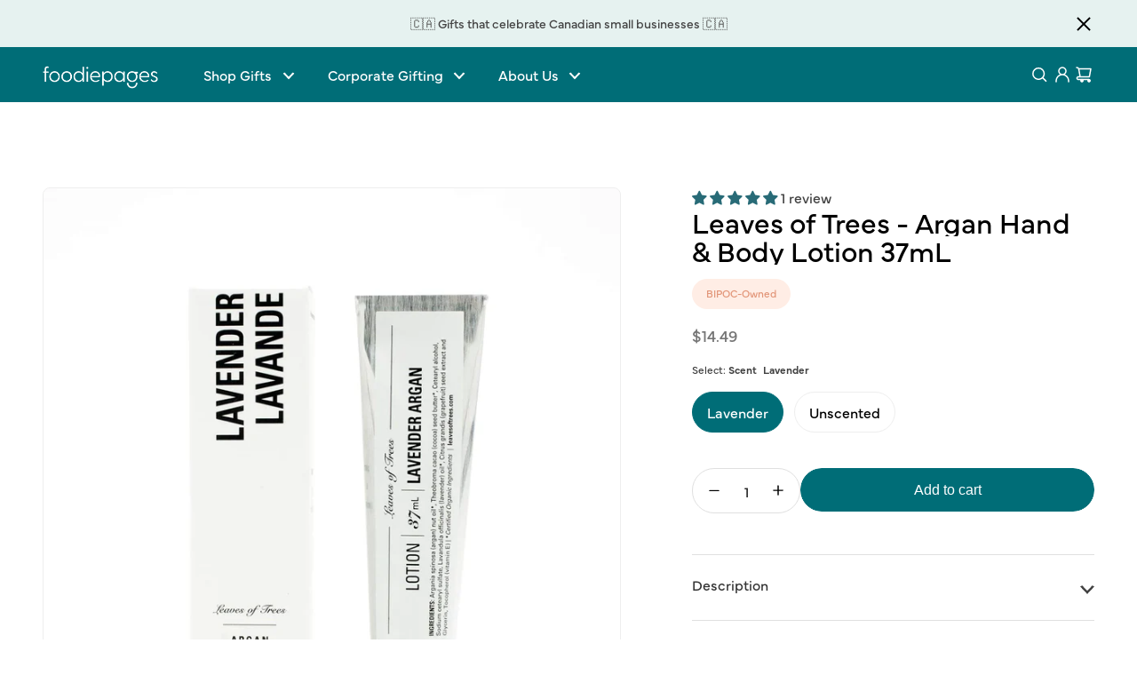

--- FILE ---
content_type: text/html; charset=utf-8
request_url: https://www.foodiepages.ca/products/leaves-of-trees-argan-hand-body-lotion-37ml
body_size: 55450
content:
<!doctype html>
<html class="no-js" lang="en">
  <head>
    <!-- Google Tag Manager -->
<script>(function(w,d,s,l,i){w[l]=w[l]||[];w[l].push({'gtm.start':
new Date().getTime(),event:'gtm.js'});var f=d.getElementsByTagName(s)[0],
j=d.createElement(s),dl=l!='dataLayer'?'&l='+l:'';j.async=true;j.src=
'https://www.googletagmanager.com/gtm.js?id='+i+dl;f.parentNode.insertBefore(j,f);
})(window,document,'script','dataLayer','GTM-563J5NVQ');</script>
<!-- End Google Tag Manager -->
    <meta charset="utf-8">
    <meta http-equiv="X-UA-Compatible" content="IE=edge">
    <meta name="viewport" content="width=device-width,initial-scale=1">
    <meta name="theme-color" content="">
    <link rel="canonical" href="https://www.foodiepages.ca/products/leaves-of-trees-argan-hand-body-lotion-37ml">
    <link rel="preconnect" href="https://cdn.shopify.com" crossorigin><link rel="icon" type="image/png" href="//www.foodiepages.ca/cdn/shop/files/foodie-fav.png?crop=center&height=32&v=1669133059&width=32"><script type="module">
      window.customFunctions = window.customFunctions || {};
    </script>

    
    <script>
      window.campaignForm = {}; // global variable
      window.campaignForm.state = {} // state that will be submitted to the backend (airtable)
      window.campaignForm.numberOfSelectableGifts = 1 // default
    </script>
    
    <script type="module">

  const backendURL = 'https://foodiepages.herokuapp.com'

  

  

  window.getSosCustomers = async (id) => {
    const url = id ? `${backendURL}/api/sos_customer?id=${id}` : `${backendURL}/api/sos_customer`;

    try {
      const response = await fetch(url);
      
      if (response.status === 400) {
        console.log('400', response);
        throw new Error('Bad Request');
      }
      if (response.status === 401) {
        console.log('401', response);
        throw new Error('Unauthorized');
      }
      if (response.status === 404) {
        window.generateError(`Something went wrong while trying to get your SOS Customers. Please contact your developer.`);
        throw new Error('Not Found');
      }
      if (response.status >= 500) {
        console.log('500', response);
        throw new Error('Internal Server Error');
      }
      
      const pageData = await response.json();
      return pageData;
    } catch (error) {
      console.error('Error fetching SOS customers:', error);
      throw error;
    }
  }

  window.getSosItems = async (ids) => {

    
    if (Array.isArray(ids)) {
      ids = ids.join(',');
    }

    const url = ids ? `${backendURL}/api/get-sos-item?ids=${ids}` : `${backendURL}/api/get-sos-item`;

    try {
      const response = await fetch(url);
      
      if (response.status === 400) {
        console.log('400', response);
        throw new Error('Bad Request');
      }
      if (response.status === 401) {
        console.log('401', response);
        throw new Error('Unauthorized');
      }
      if (response.status === 404) {
        window.generateError(`Something went wrong while trying to get your SOS Customers. Please contact your developer.`);
        throw new Error('Not Found');
      }
      if (response.status >= 500) {
        console.log('500', response);
        throw new Error('Internal Server Error');
      }
      
      const pageData = await response.json();
      return pageData;
    } catch (error) {
      console.error('Error fetching SOS items:', error);
      throw error;
    }
  }

  window.getSosSalesOrder = async (query) => {
    query = query.replace('#', '');

    const url = query ? `${backendURL}/api/get-sale-orders?query=${query}` : `${backendURL}/api/get-sale-orders`;
  
    try {
      const response = await fetch(url);
      
      if (response.status === 400) {
        console.log('400', response);
        throw new Error('Bad Request');
      }
      if (response.status === 401) {
        console.log('401', response);
        throw new Error('Unauthorized');
      }
      if (response.status === 404) {
        window.generateError(`Something went wrong while trying to get your SOS Customers. Please contact your developer.`);
        throw new Error('Not Found');
      }
      if (response.status >= 500) {
        console.log('500', response);
        throw new Error('Internal Server Error');
      }
      
      const pageData = await response.json();
      return pageData;
    } catch (error) {
      console.error('Error fetching SOS sales order:', error);
      throw error;
    }
  }

  

  window.getShopifyProducts = async (ids) => {

    try {
      const response = await fetch(`${backendURL}/api/get-shopify-collections`, {
        method: 'POST',
        headers: {
          'Content-Type': 'application/json'
        },
        body: JSON.stringify(ids)
      });
      
      if (response.status === 400) {
        console.log('400', response);
        throw new Error('Bad Request');
      }
      if (response.status === 401) {
        console.log('401', response);
        throw new Error('Unauthorized');
      }
      if (response.status === 404) {
        console.log('404', response);
        throw new Error('Not Found');
      }
      if (response.status >= 500) {
        console.log('500', response);
        throw new Error('Internal Server Error');
      }
      
      const pageData = await response.json();
      
      if (!pageData.data.products) {
        return 'No Products';
      }

      const products = pageData.data.products.filter(p => p.status === 'active')

      return products;
    } catch (error) {
      console.error('Error fetching Shopify products:', error);
      throw error;
    }
  }
  
  // Function to fetch a specific product by SKU
  window.getProductBySku = async (sku) => { 
    try {
      console.log('Fetching product by SKU:', sku);
      const response = await fetch(`${backendURL}/api/get-product-by-sku?sku=${encodeURIComponent(sku)}`);
      
      if (response.status === 400) {
        console.log('400', response);
        throw new Error('Bad Request');
      }
      if (response.status === 401) {
        console.log('401', response);
        throw new Error('Unauthorized');
      }
      if (response.status === 404) {
        console.log('404', response);
        return null;
      }
      if (response.status >= 500) {
        console.log('500', response);
        throw new Error('Internal Server Error');
      }
      
      const data = await response.json();
        
      if (data.data && data.data.product) {
        console.log('Found product by SKU:', data.data.product.title);
        return data.data.product;
      }
      
      console.log('No product found by SKU:', sku);
      return null;
    } catch (error) {
      console.error('Error fetching product by SKU:', error);
      return null;
    }
  }

  

  window.createAirtableEntries = async ({
    customerId,
    campaignName,
    formState,
    giftState,
  }) => {
    if (!Array.isArray(formState)) {
      formState = [formState];
    }
  
    try {
      const response = await fetch(
        `${backendURL}/api/airtable-create-campaign-entry?campaignName=${campaignName}&customerId=${customerId}`,
        {
          method: 'POST',
          headers: {
            'Content-Type': 'application/json'
          },
          body: JSON.stringify({
            formState,
            giftState,
          })
        }
      );
      
      if (!response.ok) {
        throw new Error(`HTTP error! status: ${response.status}`);
      }
      
      const pageData = await response.json();
      return [pageData];
    } catch (error) {
      console.error('Error creating Airtable entries:', error);
      throw error;
    }
  };  
  

  window.airtableCreateCampaign = async ({ inputs, formArray, gifts }) => {

    try {
      const response = await fetch(`${backendURL}/api/airtable-create-campaign`, {
        method: 'POST',
        headers: {
          'Content-Type': 'application/json'
        },
        body: JSON.stringify({
          inputs,
          formArray,
          gifts
        })
      });
      
      if (response.status === 400) {
        console.log('400', response);
        throw new Error('Bad Request');
      }
      if (response.status === 401) {
        console.log('401', response);
        throw new Error('Unauthorized');
      }
      if (response.status === 404) {
        generateError(`Something went wrong while trying to get your SOS Customers. Please contact your developer.`);
        throw new Error('Not Found');
      }
      if (response.status >= 500) {
        console.log('500', response);
        throw new Error('Internal Server Error');
      }
      
      const pageData = await response.json();
      return pageData;
    } catch (error) {
      console.error('Error creating Airtable campaign:', error);
      throw error;
    }
  }

  window.getAirtableTableById = async ({ campaignNameParam, clientIdParam }) => {
    
    try {
      const response = await fetch(
        `${backendURL}/api/airtable-admin-base?campaignName=${campaignNameParam}&customerId=${clientIdParam}`
      );
      
      if (response.status === 400) {
        console.log('400', response);
        throw new Error('Bad Request');
      }
      if (response.status === 401) {
        console.log('401', response);
        throw new Error('Unauthorized');
      }
      if (response.status === 404) {
        generateError(`Something went wrong while trying to initiate your gift selection (Campaign Name: ${campaignNameParam}). Please contact your administrator.`);
        throw new Error('Not Found');
      }
      if (response.status >= 500) {
        console.log('500', response);
        throw new Error('Internal Server Error');
      }
      
      const pageData = await response.json();
      return pageData;
    } catch (error) {
      console.error('Error fetching Airtable table:', error);
      throw error;
    }
  } 











</script>


    <title>
      Leaves of Trees - Argan Hand &amp; Body Lotion 37mL
 &ndash; Foodiepages</title>

    
      <meta name="description" content="Combining science and nature, Leaves of Trees Argan Lotions keep things super-simple yet highly effective with only a few ingredients. Each deep-penetrating but light-feeling lotion starts with 100% pure, cold-pressed by hand, certified organic, and ethically-sourced Argan Oil. The star ingredient is sourced from a wom">
    

    

<meta property="og:site_name" content="Foodiepages">
<meta property="og:url" content="https://www.foodiepages.ca/products/leaves-of-trees-argan-hand-body-lotion-37ml">
<meta property="og:title" content="Leaves of Trees - Argan Hand &amp; Body Lotion 37mL">
<meta property="og:type" content="product">
<meta property="og:description" content="Combining science and nature, Leaves of Trees Argan Lotions keep things super-simple yet highly effective with only a few ingredients. Each deep-penetrating but light-feeling lotion starts with 100% pure, cold-pressed by hand, certified organic, and ethically-sourced Argan Oil. The star ingredient is sourced from a wom"><meta property="og:image" content="http://www.foodiepages.ca/cdn/shop/products/Lotion-Lavender-37mL-1200x1200-rgb_jpg.webp?v=1687230298">
  <meta property="og:image:secure_url" content="https://www.foodiepages.ca/cdn/shop/products/Lotion-Lavender-37mL-1200x1200-rgb_jpg.webp?v=1687230298">
  <meta property="og:image:width" content="1200">
  <meta property="og:image:height" content="1200"><meta property="og:price:amount" content="14.49">
  <meta property="og:price:currency" content="CAD">
  
  
<meta name="twitter:card" content="summary_large_image">
<meta name="twitter:title" content="Leaves of Trees - Argan Hand &amp; Body Lotion 37mL">
<meta name="twitter:description" content="Combining science and nature, Leaves of Trees Argan Lotions keep things super-simple yet highly effective with only a few ingredients. Each deep-penetrating but light-feeling lotion starts with 100% pure, cold-pressed by hand, certified organic, and ethically-sourced Argan Oil. The star ingredient is sourced from a wom">


    <script src="//www.foodiepages.ca/cdn/shop/t/20/assets/global.js?v=107827669106948305221671058289" defer="defer"></script>
    <script>window.performance && window.performance.mark && window.performance.mark('shopify.content_for_header.start');</script><meta name="facebook-domain-verification" content="8vcz0whz23137y8zbyyv1a7ibleqtw">
<meta name="google-site-verification" content="NkIBluDkpMGcEQrqzI6R-GfRoSsliL-LCTBna3e1FH4">
<meta id="shopify-digital-wallet" name="shopify-digital-wallet" content="/26450002013/digital_wallets/dialog">
<meta name="shopify-checkout-api-token" content="483cef6fee71924abec84c3ceded1266">
<link rel="alternate" type="application/json+oembed" href="https://www.foodiepages.ca/products/leaves-of-trees-argan-hand-body-lotion-37ml.oembed">
<script async="async" src="/checkouts/internal/preloads.js?locale=en-CA"></script>
<link rel="preconnect" href="https://shop.app" crossorigin="anonymous">
<script async="async" src="https://shop.app/checkouts/internal/preloads.js?locale=en-CA&shop_id=26450002013" crossorigin="anonymous"></script>
<script id="shopify-features" type="application/json">{"accessToken":"483cef6fee71924abec84c3ceded1266","betas":["rich-media-storefront-analytics"],"domain":"www.foodiepages.ca","predictiveSearch":true,"shopId":26450002013,"locale":"en"}</script>
<script>var Shopify = Shopify || {};
Shopify.shop = "foodiepages.myshopify.com";
Shopify.locale = "en";
Shopify.currency = {"active":"CAD","rate":"1.0"};
Shopify.country = "CA";
Shopify.theme = {"name":"foodie-pages-frontend\/master","id":131757899935,"schema_name":"Dawn","schema_version":"7.0.0","theme_store_id":null,"role":"main"};
Shopify.theme.handle = "null";
Shopify.theme.style = {"id":null,"handle":null};
Shopify.cdnHost = "www.foodiepages.ca/cdn";
Shopify.routes = Shopify.routes || {};
Shopify.routes.root = "/";</script>
<script type="module">!function(o){(o.Shopify=o.Shopify||{}).modules=!0}(window);</script>
<script>!function(o){function n(){var o=[];function n(){o.push(Array.prototype.slice.apply(arguments))}return n.q=o,n}var t=o.Shopify=o.Shopify||{};t.loadFeatures=n(),t.autoloadFeatures=n()}(window);</script>
<script>
  window.ShopifyPay = window.ShopifyPay || {};
  window.ShopifyPay.apiHost = "shop.app\/pay";
  window.ShopifyPay.redirectState = null;
</script>
<script id="shop-js-analytics" type="application/json">{"pageType":"product"}</script>
<script defer="defer" async type="module" src="//www.foodiepages.ca/cdn/shopifycloud/shop-js/modules/v2/client.init-shop-cart-sync_BT-GjEfc.en.esm.js"></script>
<script defer="defer" async type="module" src="//www.foodiepages.ca/cdn/shopifycloud/shop-js/modules/v2/chunk.common_D58fp_Oc.esm.js"></script>
<script defer="defer" async type="module" src="//www.foodiepages.ca/cdn/shopifycloud/shop-js/modules/v2/chunk.modal_xMitdFEc.esm.js"></script>
<script type="module">
  await import("//www.foodiepages.ca/cdn/shopifycloud/shop-js/modules/v2/client.init-shop-cart-sync_BT-GjEfc.en.esm.js");
await import("//www.foodiepages.ca/cdn/shopifycloud/shop-js/modules/v2/chunk.common_D58fp_Oc.esm.js");
await import("//www.foodiepages.ca/cdn/shopifycloud/shop-js/modules/v2/chunk.modal_xMitdFEc.esm.js");

  window.Shopify.SignInWithShop?.initShopCartSync?.({"fedCMEnabled":true,"windoidEnabled":true});

</script>
<script>
  window.Shopify = window.Shopify || {};
  if (!window.Shopify.featureAssets) window.Shopify.featureAssets = {};
  window.Shopify.featureAssets['shop-js'] = {"shop-cart-sync":["modules/v2/client.shop-cart-sync_DZOKe7Ll.en.esm.js","modules/v2/chunk.common_D58fp_Oc.esm.js","modules/v2/chunk.modal_xMitdFEc.esm.js"],"init-fed-cm":["modules/v2/client.init-fed-cm_B6oLuCjv.en.esm.js","modules/v2/chunk.common_D58fp_Oc.esm.js","modules/v2/chunk.modal_xMitdFEc.esm.js"],"shop-cash-offers":["modules/v2/client.shop-cash-offers_D2sdYoxE.en.esm.js","modules/v2/chunk.common_D58fp_Oc.esm.js","modules/v2/chunk.modal_xMitdFEc.esm.js"],"shop-login-button":["modules/v2/client.shop-login-button_QeVjl5Y3.en.esm.js","modules/v2/chunk.common_D58fp_Oc.esm.js","modules/v2/chunk.modal_xMitdFEc.esm.js"],"pay-button":["modules/v2/client.pay-button_DXTOsIq6.en.esm.js","modules/v2/chunk.common_D58fp_Oc.esm.js","modules/v2/chunk.modal_xMitdFEc.esm.js"],"shop-button":["modules/v2/client.shop-button_DQZHx9pm.en.esm.js","modules/v2/chunk.common_D58fp_Oc.esm.js","modules/v2/chunk.modal_xMitdFEc.esm.js"],"avatar":["modules/v2/client.avatar_BTnouDA3.en.esm.js"],"init-windoid":["modules/v2/client.init-windoid_CR1B-cfM.en.esm.js","modules/v2/chunk.common_D58fp_Oc.esm.js","modules/v2/chunk.modal_xMitdFEc.esm.js"],"init-shop-for-new-customer-accounts":["modules/v2/client.init-shop-for-new-customer-accounts_C_vY_xzh.en.esm.js","modules/v2/client.shop-login-button_QeVjl5Y3.en.esm.js","modules/v2/chunk.common_D58fp_Oc.esm.js","modules/v2/chunk.modal_xMitdFEc.esm.js"],"init-shop-email-lookup-coordinator":["modules/v2/client.init-shop-email-lookup-coordinator_BI7n9ZSv.en.esm.js","modules/v2/chunk.common_D58fp_Oc.esm.js","modules/v2/chunk.modal_xMitdFEc.esm.js"],"init-shop-cart-sync":["modules/v2/client.init-shop-cart-sync_BT-GjEfc.en.esm.js","modules/v2/chunk.common_D58fp_Oc.esm.js","modules/v2/chunk.modal_xMitdFEc.esm.js"],"shop-toast-manager":["modules/v2/client.shop-toast-manager_DiYdP3xc.en.esm.js","modules/v2/chunk.common_D58fp_Oc.esm.js","modules/v2/chunk.modal_xMitdFEc.esm.js"],"init-customer-accounts":["modules/v2/client.init-customer-accounts_D9ZNqS-Q.en.esm.js","modules/v2/client.shop-login-button_QeVjl5Y3.en.esm.js","modules/v2/chunk.common_D58fp_Oc.esm.js","modules/v2/chunk.modal_xMitdFEc.esm.js"],"init-customer-accounts-sign-up":["modules/v2/client.init-customer-accounts-sign-up_iGw4briv.en.esm.js","modules/v2/client.shop-login-button_QeVjl5Y3.en.esm.js","modules/v2/chunk.common_D58fp_Oc.esm.js","modules/v2/chunk.modal_xMitdFEc.esm.js"],"shop-follow-button":["modules/v2/client.shop-follow-button_CqMgW2wH.en.esm.js","modules/v2/chunk.common_D58fp_Oc.esm.js","modules/v2/chunk.modal_xMitdFEc.esm.js"],"checkout-modal":["modules/v2/client.checkout-modal_xHeaAweL.en.esm.js","modules/v2/chunk.common_D58fp_Oc.esm.js","modules/v2/chunk.modal_xMitdFEc.esm.js"],"shop-login":["modules/v2/client.shop-login_D91U-Q7h.en.esm.js","modules/v2/chunk.common_D58fp_Oc.esm.js","modules/v2/chunk.modal_xMitdFEc.esm.js"],"lead-capture":["modules/v2/client.lead-capture_BJmE1dJe.en.esm.js","modules/v2/chunk.common_D58fp_Oc.esm.js","modules/v2/chunk.modal_xMitdFEc.esm.js"],"payment-terms":["modules/v2/client.payment-terms_Ci9AEqFq.en.esm.js","modules/v2/chunk.common_D58fp_Oc.esm.js","modules/v2/chunk.modal_xMitdFEc.esm.js"]};
</script>
<script>(function() {
  var isLoaded = false;
  function asyncLoad() {
    if (isLoaded) return;
    isLoaded = true;
    var urls = ["https:\/\/instafeed.nfcube.com\/cdn\/ac6a184d579987e7d71e76819f67da46.js?shop=foodiepages.myshopify.com","https:\/\/chimpstatic.com\/mcjs-connected\/js\/users\/18c70ac39c2bc9fe7cbc9e9b2\/4abf3b4a16b917ba315fe508e.js?shop=foodiepages.myshopify.com","https:\/\/videogreet.viddaylite.com\/js\/shopify.js?shop=foodiepages.myshopify.com","https:\/\/cdn.giftship.app\/build\/storefront\/giftship.js?shop=foodiepages.myshopify.com","https:\/\/omnisnippet1.com\/platforms\/shopify.js?source=scriptTag\u0026v=2025-05-14T17\u0026shop=foodiepages.myshopify.com"];
    for (var i = 0; i < urls.length; i++) {
      var s = document.createElement('script');
      s.type = 'text/javascript';
      s.async = true;
      s.src = urls[i];
      var x = document.getElementsByTagName('script')[0];
      x.parentNode.insertBefore(s, x);
    }
  };
  if(window.attachEvent) {
    window.attachEvent('onload', asyncLoad);
  } else {
    window.addEventListener('load', asyncLoad, false);
  }
})();</script>
<script id="__st">var __st={"a":26450002013,"offset":-18000,"reqid":"c2574272-59ce-42ef-95fc-e7e8b6a4d7a8-1769059455","pageurl":"www.foodiepages.ca\/products\/leaves-of-trees-argan-hand-body-lotion-37ml","u":"cd92cf72301c","p":"product","rtyp":"product","rid":7504204988575};</script>
<script>window.ShopifyPaypalV4VisibilityTracking = true;</script>
<script id="captcha-bootstrap">!function(){'use strict';const t='contact',e='account',n='new_comment',o=[[t,t],['blogs',n],['comments',n],[t,'customer']],c=[[e,'customer_login'],[e,'guest_login'],[e,'recover_customer_password'],[e,'create_customer']],r=t=>t.map((([t,e])=>`form[action*='/${t}']:not([data-nocaptcha='true']) input[name='form_type'][value='${e}']`)).join(','),a=t=>()=>t?[...document.querySelectorAll(t)].map((t=>t.form)):[];function s(){const t=[...o],e=r(t);return a(e)}const i='password',u='form_key',d=['recaptcha-v3-token','g-recaptcha-response','h-captcha-response',i],f=()=>{try{return window.sessionStorage}catch{return}},m='__shopify_v',_=t=>t.elements[u];function p(t,e,n=!1){try{const o=window.sessionStorage,c=JSON.parse(o.getItem(e)),{data:r}=function(t){const{data:e,action:n}=t;return t[m]||n?{data:e,action:n}:{data:t,action:n}}(c);for(const[e,n]of Object.entries(r))t.elements[e]&&(t.elements[e].value=n);n&&o.removeItem(e)}catch(o){console.error('form repopulation failed',{error:o})}}const l='form_type',E='cptcha';function T(t){t.dataset[E]=!0}const w=window,h=w.document,L='Shopify',v='ce_forms',y='captcha';let A=!1;((t,e)=>{const n=(g='f06e6c50-85a8-45c8-87d0-21a2b65856fe',I='https://cdn.shopify.com/shopifycloud/storefront-forms-hcaptcha/ce_storefront_forms_captcha_hcaptcha.v1.5.2.iife.js',D={infoText:'Protected by hCaptcha',privacyText:'Privacy',termsText:'Terms'},(t,e,n)=>{const o=w[L][v],c=o.bindForm;if(c)return c(t,g,e,D).then(n);var r;o.q.push([[t,g,e,D],n]),r=I,A||(h.body.append(Object.assign(h.createElement('script'),{id:'captcha-provider',async:!0,src:r})),A=!0)});var g,I,D;w[L]=w[L]||{},w[L][v]=w[L][v]||{},w[L][v].q=[],w[L][y]=w[L][y]||{},w[L][y].protect=function(t,e){n(t,void 0,e),T(t)},Object.freeze(w[L][y]),function(t,e,n,w,h,L){const[v,y,A,g]=function(t,e,n){const i=e?o:[],u=t?c:[],d=[...i,...u],f=r(d),m=r(i),_=r(d.filter((([t,e])=>n.includes(e))));return[a(f),a(m),a(_),s()]}(w,h,L),I=t=>{const e=t.target;return e instanceof HTMLFormElement?e:e&&e.form},D=t=>v().includes(t);t.addEventListener('submit',(t=>{const e=I(t);if(!e)return;const n=D(e)&&!e.dataset.hcaptchaBound&&!e.dataset.recaptchaBound,o=_(e),c=g().includes(e)&&(!o||!o.value);(n||c)&&t.preventDefault(),c&&!n&&(function(t){try{if(!f())return;!function(t){const e=f();if(!e)return;const n=_(t);if(!n)return;const o=n.value;o&&e.removeItem(o)}(t);const e=Array.from(Array(32),(()=>Math.random().toString(36)[2])).join('');!function(t,e){_(t)||t.append(Object.assign(document.createElement('input'),{type:'hidden',name:u})),t.elements[u].value=e}(t,e),function(t,e){const n=f();if(!n)return;const o=[...t.querySelectorAll(`input[type='${i}']`)].map((({name:t})=>t)),c=[...d,...o],r={};for(const[a,s]of new FormData(t).entries())c.includes(a)||(r[a]=s);n.setItem(e,JSON.stringify({[m]:1,action:t.action,data:r}))}(t,e)}catch(e){console.error('failed to persist form',e)}}(e),e.submit())}));const S=(t,e)=>{t&&!t.dataset[E]&&(n(t,e.some((e=>e===t))),T(t))};for(const o of['focusin','change'])t.addEventListener(o,(t=>{const e=I(t);D(e)&&S(e,y())}));const B=e.get('form_key'),M=e.get(l),P=B&&M;t.addEventListener('DOMContentLoaded',(()=>{const t=y();if(P)for(const e of t)e.elements[l].value===M&&p(e,B);[...new Set([...A(),...v().filter((t=>'true'===t.dataset.shopifyCaptcha))])].forEach((e=>S(e,t)))}))}(h,new URLSearchParams(w.location.search),n,t,e,['guest_login'])})(!1,!0)}();</script>
<script integrity="sha256-4kQ18oKyAcykRKYeNunJcIwy7WH5gtpwJnB7kiuLZ1E=" data-source-attribution="shopify.loadfeatures" defer="defer" src="//www.foodiepages.ca/cdn/shopifycloud/storefront/assets/storefront/load_feature-a0a9edcb.js" crossorigin="anonymous"></script>
<script crossorigin="anonymous" defer="defer" src="//www.foodiepages.ca/cdn/shopifycloud/storefront/assets/shopify_pay/storefront-65b4c6d7.js?v=20250812"></script>
<script data-source-attribution="shopify.dynamic_checkout.dynamic.init">var Shopify=Shopify||{};Shopify.PaymentButton=Shopify.PaymentButton||{isStorefrontPortableWallets:!0,init:function(){window.Shopify.PaymentButton.init=function(){};var t=document.createElement("script");t.src="https://www.foodiepages.ca/cdn/shopifycloud/portable-wallets/latest/portable-wallets.en.js",t.type="module",document.head.appendChild(t)}};
</script>
<script data-source-attribution="shopify.dynamic_checkout.buyer_consent">
  function portableWalletsHideBuyerConsent(e){var t=document.getElementById("shopify-buyer-consent"),n=document.getElementById("shopify-subscription-policy-button");t&&n&&(t.classList.add("hidden"),t.setAttribute("aria-hidden","true"),n.removeEventListener("click",e))}function portableWalletsShowBuyerConsent(e){var t=document.getElementById("shopify-buyer-consent"),n=document.getElementById("shopify-subscription-policy-button");t&&n&&(t.classList.remove("hidden"),t.removeAttribute("aria-hidden"),n.addEventListener("click",e))}window.Shopify?.PaymentButton&&(window.Shopify.PaymentButton.hideBuyerConsent=portableWalletsHideBuyerConsent,window.Shopify.PaymentButton.showBuyerConsent=portableWalletsShowBuyerConsent);
</script>
<script data-source-attribution="shopify.dynamic_checkout.cart.bootstrap">document.addEventListener("DOMContentLoaded",(function(){function t(){return document.querySelector("shopify-accelerated-checkout-cart, shopify-accelerated-checkout")}if(t())Shopify.PaymentButton.init();else{new MutationObserver((function(e,n){t()&&(Shopify.PaymentButton.init(),n.disconnect())})).observe(document.body,{childList:!0,subtree:!0})}}));
</script>
<link id="shopify-accelerated-checkout-styles" rel="stylesheet" media="screen" href="https://www.foodiepages.ca/cdn/shopifycloud/portable-wallets/latest/accelerated-checkout-backwards-compat.css" crossorigin="anonymous">
<style id="shopify-accelerated-checkout-cart">
        #shopify-buyer-consent {
  margin-top: 1em;
  display: inline-block;
  width: 100%;
}

#shopify-buyer-consent.hidden {
  display: none;
}

#shopify-subscription-policy-button {
  background: none;
  border: none;
  padding: 0;
  text-decoration: underline;
  font-size: inherit;
  cursor: pointer;
}

#shopify-subscription-policy-button::before {
  box-shadow: none;
}

      </style>

<script>window.performance && window.performance.mark && window.performance.mark('shopify.content_for_header.end');</script>

    <style data-shopify>

      h1,
      h2 {
        opacity: 0;
      }

      @import url("https://p.typekit.net/p.css?s=1&k=xdu6qxz&ht=tk&f=9874.14602.18209.47864.47865.47866.47867&a=8574759&app=typekit&e=css");

      @font-face {
        font-family:"kepler-std";
        src:url("https://use.typekit.net/af/4337b5/000000000000000000013144/27/l?primer=7cdcb44be4a7db8877ffa5c0007b8dd865b3bbc383831fe2ea177f62257a9191&fvd=n5&v=3") format("woff2"),url("https://use.typekit.net/af/4337b5/000000000000000000013144/27/d?primer=7cdcb44be4a7db8877ffa5c0007b8dd865b3bbc383831fe2ea177f62257a9191&fvd=n5&v=3") format("woff"),url("https://use.typekit.net/af/4337b5/000000000000000000013144/27/a?primer=7cdcb44be4a7db8877ffa5c0007b8dd865b3bbc383831fe2ea177f62257a9191&fvd=n5&v=3") format("opentype");
        font-display:auto;
        font-style:normal;
        font-weight:500;
        font-stretch:normal;
      }

      @font-face {
        font-family:"kepler-std";
        src:url("https://use.typekit.net/af/411f5c/000000000000000000013145/27/l?primer=7cdcb44be4a7db8877ffa5c0007b8dd865b3bbc383831fe2ea177f62257a9191&fvd=i5&v=3") format("woff2"),url("https://use.typekit.net/af/411f5c/000000000000000000013145/27/d?primer=7cdcb44be4a7db8877ffa5c0007b8dd865b3bbc383831fe2ea177f62257a9191&fvd=i5&v=3") format("woff"),url("https://use.typekit.net/af/411f5c/000000000000000000013145/27/a?primer=7cdcb44be4a7db8877ffa5c0007b8dd865b3bbc383831fe2ea177f62257a9191&fvd=i5&v=3") format("opentype");
        font-display:auto;
        font-style:italic;
        font-weight:500;
        font-stretch:normal;
      }

      @font-face {
        font-family:"kepler-std-extended-display";
        src:url("https://use.typekit.net/af/704750/00000000000000000001303f/27/l?primer=7cdcb44be4a7db8877ffa5c0007b8dd865b3bbc383831fe2ea177f62257a9191&fvd=n7&v=3") format("woff2"),url("https://use.typekit.net/af/704750/00000000000000000001303f/27/d?primer=7cdcb44be4a7db8877ffa5c0007b8dd865b3bbc383831fe2ea177f62257a9191&fvd=n7&v=3") format("woff"),url("https://use.typekit.net/af/704750/00000000000000000001303f/27/a?primer=7cdcb44be4a7db8877ffa5c0007b8dd865b3bbc383831fe2ea177f62257a9191&fvd=n7&v=3") format("opentype");
        font-display:auto;
        font-style:normal;
        font-weight:700;
        font-stretch:normal;
      }

      @font-face {
        font-family:"mundial";
        src:url("https://use.typekit.net/af/7540d0/00000000000000007735ee06/30/l?primer=7cdcb44be4a7db8877ffa5c0007b8dd865b3bbc383831fe2ea177f62257a9191&fvd=i4&v=3") format("woff2"),url("https://use.typekit.net/af/7540d0/00000000000000007735ee06/30/d?primer=7cdcb44be4a7db8877ffa5c0007b8dd865b3bbc383831fe2ea177f62257a9191&fvd=i4&v=3") format("woff"),url("https://use.typekit.net/af/7540d0/00000000000000007735ee06/30/a?primer=7cdcb44be4a7db8877ffa5c0007b8dd865b3bbc383831fe2ea177f62257a9191&fvd=i4&v=3") format("opentype");
        font-display:auto;
        font-style:italic;
        font-weight:400;
        font-stretch:normal;
      }

      @font-face {
        font-family:"mundial";
        src:url("https://use.typekit.net/af/ce96c9/00000000000000007735ee08/30/l?primer=7cdcb44be4a7db8877ffa5c0007b8dd865b3bbc383831fe2ea177f62257a9191&fvd=n4&v=3") format("woff2"),url("https://use.typekit.net/af/ce96c9/00000000000000007735ee08/30/d?primer=7cdcb44be4a7db8877ffa5c0007b8dd865b3bbc383831fe2ea177f62257a9191&fvd=n4&v=3") format("woff"),url("https://use.typekit.net/af/ce96c9/00000000000000007735ee08/30/a?primer=7cdcb44be4a7db8877ffa5c0007b8dd865b3bbc383831fe2ea177f62257a9191&fvd=n4&v=3") format("opentype");
        font-display:auto;
        font-style:normal;
        font-weight:400;
        font-stretch:normal;
      }

      @font-face {
        font-family:"mundial";
        src:url("https://use.typekit.net/af/643354/00000000000000007735ee0a/30/l?primer=7cdcb44be4a7db8877ffa5c0007b8dd865b3bbc383831fe2ea177f62257a9191&fvd=i6&v=3") format("woff2"),url("https://use.typekit.net/af/643354/00000000000000007735ee0a/30/d?primer=7cdcb44be4a7db8877ffa5c0007b8dd865b3bbc383831fe2ea177f62257a9191&fvd=i6&v=3") format("woff"),url("https://use.typekit.net/af/643354/00000000000000007735ee0a/30/a?primer=7cdcb44be4a7db8877ffa5c0007b8dd865b3bbc383831fe2ea177f62257a9191&fvd=i6&v=3") format("opentype");
        font-display:auto;
        font-style:italic;
        font-weight:600;
        font-stretch:normal;
      }

      @font-face {
        font-family:"mundial";
        src:url("https://use.typekit.net/af/a21a99/00000000000000007735ee0c/30/l?primer=7cdcb44be4a7db8877ffa5c0007b8dd865b3bbc383831fe2ea177f62257a9191&fvd=n6&v=3") format("woff2"),url("https://use.typekit.net/af/a21a99/00000000000000007735ee0c/30/d?primer=7cdcb44be4a7db8877ffa5c0007b8dd865b3bbc383831fe2ea177f62257a9191&fvd=n6&v=3") format("woff"),url("https://use.typekit.net/af/a21a99/00000000000000007735ee0c/30/a?primer=7cdcb44be4a7db8877ffa5c0007b8dd865b3bbc383831fe2ea177f62257a9191&fvd=n6&v=3") format("opentype");
        font-display:auto;
        font-style:normal;
        font-weight:600;
        font-stretch:normal;
      }

      :root {

/* Typography */

        --unit: 16;

/* Font-family */

        --font-body-family: 'mundial';
        --font-heading-family: 'mundial';
        --font-heading-secondary-family: 'kepler-std';

/* Font Size */

    /* Desktop */

        --font-h1-size-desktop: calc(64 / var(--unit) * 1rem); /* 64px */
        --font-h1-serif-size-desktop: calc(68 / var(--unit) * 1rem); /* 68px */
        --font-h2-size-desktop: calc(48 / var(--unit) * 1rem); /* 48px */
        --font-h2-serif-size-desktop: calc(48 / var(--unit) * 1rem); /* 48px */
        --font-h3-size-desktop: calc(32 / var(--unit) * 1rem); /* 32px */
        --font-h4-size-desktop: calc(24 / var(--unit) * 1rem); /* 24px */
        --font-h5-size-desktop: calc(20 / var(--unit) * 1rem); /* 20px */
        --font-h6-size-desktop: calc(16 / var(--unit) * 1rem); /* 16px */

        --font-text-size-medium-desktop: calc(18 / var(--unit) * 1rem); /* 18px */
        --font-text-size-regular-desktop: calc(16 / var(--unit) * 1rem); /* 16px */
        --font-text-size-small-desktop: calc(14 / var(--unit) * 1rem); /* 14px */
        --font-text-size-tiny-desktop: calc(12 / var(--unit) * 1rem); /* 12px */

    /* Tablet */

        --font-h1-size-tablet: calc(52 / var(--unit) * 1rem); /* 52px */
        --font-h1-serif-size-tablet: calc(54 / var(--unit) * 1rem); /* 54px */
        --font-h2-size-tablet: calc(40 / var(--unit) * 1rem); /* 40px */
        --font-h2-serif-size-tablet: calc(40 / var(--unit) * 1rem); /* 40px */
        --font-h3-size-tablet: calc(28 / var(--unit) * 1rem); /* 28px */
        --font-h4-size-tablet: calc(20 / var(--unit) * 1rem); /* 20px */
        --font-h5-size-tablet: calc(18 / var(--unit) * 1rem); /* 18px */
        --font-h6-size-tablet: calc(14 / var(--unit) * 1rem); /* 14px */

        --font-text-size-medium-tablet: calc(18 / var(--unit) * 1rem); /* 18px */
        --font-text-size-regular-tablet: calc(16 / var(--unit) * 1rem); /* 16px */
        --font-text-size-small-tablet: calc(14 / var(--unit) * 1rem); /* 14px */
        --font-text-size-tiny-tablet: calc(12 / var(--unit) * 1rem); /* 12px */

    /* Mobile */

        --font-h1-size-mobile: calc(40 / var(--unit) * 1rem); /* 40px */
        --font-h1-serif-size-mobile: calc(40 / var(--unit) * 1rem); /* 40px */
        --font-h2-size-mobile: calc(32 / var(--unit) * 1rem); /* 40px */
        --font-h2-serif-size-mobile: calc(32 / var(--unit) * 1rem); /* 40px */
        --font-h3-size-mobile: calc(24 / var(--unit) * 1rem); /* 24px */
        --font-h4-size-mobile: calc(20 / var(--unit) * 1rem); /* 20px */
        --font-h5-size-mobile: calc(16 / var(--unit) * 1rem); /* 14px */
        --font-h6-size-mobile: calc(14 / var(--unit) * 1rem); /* 12px */

        --font-text-size-medium-mobile: calc(18 / var(--unit) * 1rem); /* 18px */
        --font-text-size-regular-mobile: calc(16 / var(--unit) * 1rem); /* 16px */
        --font-text-size-small-mobile: calc(14 / var(--unit) * 1rem); /* 14px */
        --font-text-size-tiny-mobile: calc(12 / var(--unit) * 1rem); /* 12px */

/* Widths */

        --width-mobile: 32.5rem; /* 360px */
        --width-tablet: 55rem; /* 768px */
        --width-desktop: 90rem; /* 1440px */
        --width-large-desktop: 98rem; /* 1568px */

/* Global Padding */

        --padding-mobile: 1.25rem; /* 20px */ 
        --padding-tablet: 2rem; /* 32px */
        --padding-desktop:  3rem; /* 48px */
        --padding-large-desktop: 3rem; /* 48px */

/* Spacing */

    /* Desktop */

        --spacing-tiny-desktop: 0.125rem; /* 2px */
        --spacing-xxsmall-desktop: 0.25rem; /* 4px */
        --spacing-xsmall-desktop: 0.5rem; /* 8px */
        --spacing-small-desktop: 1rem; /* 16px */
        --spacing-medium-desktop: 2rem; /* 32px */
        --spacing-large-desktop: 3rem; /* 48px */
        --spacing-xlarge-desktop: 4rem; /* 64px */
        --spacing-xxlarge-desktop: 5rem; /* 80px */
        --spacing-huge-desktop: 6rem; /* 96px */
        --spacing-xhuge-desktop: 8rem; /* 128px */
        --spacing-xxhuge-desktop: 12rem; /* 192px */

    /* Mobile */
        
        --spacing-tiny-mobile: 0.125rem; /* 2px */
        --spacing-xxsmall-mobile: 0.25rem; /* 4px */
        --spacing-xsmall-mobile: 0.5rem; /* 8px */
        --spacing-small-mobile: 1rem; /* 16px */
        --spacing-medium-mobile: 1.25rem; /* 20px */
        --spacing-large-mobile: 1.5rem; /* 24px */
        --spacing-xlarge-mobile: 2rem; /* 32px */
        --spacing-xxlarge-mobile: 3rem; /* 48px */
        --spacing-huge-mobile: 3.5rem; /* 56px */
        --spacing-xhuge-mobile: 4rem; /* 64px */
        --spacing-xxhuge-mobile: 4.5rem; /* 72px */

/* Colors */

        --color-black: #000000;
        --color-white: #ffffff;

        --color-azul-verdoso-10: #E6F2F0;
        --color-azul-verdoso-18: #D3E7E5;
        --color-azul-verdoso-25: #C1DEDB;
        --color-azul-verdoso-50: #83BEB7;
        --color-azul-verdoso-100: #006D77;

        --color-sandia-10: #FFF3EE;
        --color-sandia-18: #FFEDE5;
        --color-sandia-25: #FBDFD3;
        --color-sandia-50: #FFA887;
        --color-sandia-100: #E29578;

        --color-mar-10: #F3F8FD;
        --color-mar-50: #C1DEF4;
        --color-mar-100: #84BCE9;
        --color-mar-darker: #459CE2;

        --color-red: #D0011B;

        --color-grey-50: #F5F5F5;
        --color-grey-75: #F9F9F6;
        --color-grey-100: #EEEEEE;
        --color-grey-200: #E0E0E0;
        --color-grey-300: #BDBDBD;
        --color-grey-400: #9E9E9E;
        --color-grey-500: #757575;
        --color-grey-600: #616161;
        --color-grey-700: #424242;
        --color-grey-800: #343434;

        --color-primary: #000000;
        --color-secondary: #ffffff;
        --color-tertiary: #006D77;
        --color-accent: #83BEB7;

/* Transitions */

        --duration-short: 100ms;
        --duration-default: 200ms;
        --duration-long: 500ms;
        --ease-out-expo: cubic-bezier(0.19, 1, 0.22, 1);
        --custom-easing: cubic-bezier(.215,.61,.355,1);

/* Buttons */

        --button-padding-desktop: 0.5rem 1.5rem;
        --button-font-size-desktop: 1rem;

    /* Primary */

        --button-border-radius-primary: 1.875rem; /* 30px */

        --button-text-color-primary: #ffffff;
        --button-background-color-primary: #006D77;
        --button-border-color-primary: #006D77;

        --button-text-color-primary-hover: #ffffff;
        --button-background-color-primary-hover: #83BEB7;
        --button-border-color-primary-hover: #83BEB7;

        --button-text-color-primary-disabled: #424242;
        --button-background-color-primary-disabled: #BDBDBD;
        --button-border-color-primary-disabled: #BDBDBD;

    /* Secondary */

        --button-border-radius-secondary: 1.875rem; /* 30px */

        --button-text-color-secondary: #006D77;
        --button-background-color-secondary: #ffffff;
        --button-border-color-secondary: #006D77;

        --button-text-color-secondary-hover: #ffffff;
        --button-background-color-secondary-hover: #006D77;
        --button-border-color-secondary-hover: #006D77;

        --button-text-color-secondary-disabled: #757575;
        --button-background-color-secondary-disabled: #ffffff;
        --button-border-color-secondary-disabled: #757575;

    /* Tertiary */

        --button-border-radius-tertiary: 1.875rem; /* 30px */

        --button-text-color-tertiary: #ffffff;
        --button-background-color-tertiary: #459CE2;
        --button-border-color-tertiary: #459CE2;

        --button-text-color-tertiary-hover: #459CE2;
        --button-background-color-tertiary-hover: #ffffff;
        --button-border-color-tertiary-hover: #459CE2;

        --button-text-color-tertiary-disabled: #757575;
        --button-background-color-tertiary-disabled: #ffffff;
        --button-border-color-tertiary-disabled: #757575;

      }

    </style>

    <link href="//www.foodiepages.ca/cdn/shop/t/20/assets/colors.css?v=56820796023347146631665597442" rel="stylesheet" type="text/css" media="all" />
    <link href="//www.foodiepages.ca/cdn/shop/t/20/assets/base.css?v=29190195067312263461758640376" rel="stylesheet" type="text/css" media="all" />
    <link href="//www.foodiepages.ca/cdn/shop/t/20/assets/typography.css?v=145507801955551846531758640409" rel="stylesheet" type="text/css" media="all" />
    <link href="//www.foodiepages.ca/cdn/shop/t/20/assets/spacing.css?v=21215173210160207131664996110" rel="stylesheet" type="text/css" media="all" />
    <link href="//www.foodiepages.ca/cdn/shop/t/20/assets/buttons.css?v=62641488284596779481667957284" rel="stylesheet" type="text/css" media="all" />
    <link href="//www.foodiepages.ca/cdn/shop/t/20/assets/containers.css?v=136358109916896504681665071474" rel="stylesheet" type="text/css" media="all" />
    <link href="//www.foodiepages.ca/cdn/shop/t/20/assets/general-utilities.css?v=62322244626159972081679174219" rel="stylesheet" type="text/css" media="all" />
    <link href="//www.foodiepages.ca/cdn/shop/t/20/assets/icons.css?v=181772745090566072971664811769" rel="stylesheet" type="text/css" media="all" />

    

    <style>
      .icon-next-arrow,
      .icon-prev-arrow {
        visibility: hidden;
      }
    </style><link rel="stylesheet" href="//www.foodiepages.ca/cdn/shop/t/20/assets/component-predictive-search.css?v=81741969138317216031669761244" media="print" onload="this.media='all'"><script>
      document.documentElement.className = document.documentElement.className.replace('no-js', 'js');

      if (Shopify.designMode) {
        document.documentElement.classList.add('shopify-design-mode');
      }
    </script>

    <!-- Global site tag (gtag.js) - Google Ads: AW-10939394994 -->
<script async src="https://www.googletagmanager.com/gtag/js?id=AW-10939394994"></script>
<script>
  window.dataLayer = window.dataLayer || [];
  function gtag() {
    dataLayer.push(arguments);
  }
  gtag('js', new Date());
  gtag('config', 'AW-10939394994');
</script>

    <!--
  Event snippet for Email Subscription conversion page
  In your html page, add the snippet and call gtag_report_conversion when someone clicks on the chosen
  link or button.
-->
<script>
  function gtag_report_conversion(url) {
    
    gtag('event', 'conversion', {
      send_to: 'AW-10939394994/eVGyCNjl1twDELLXp-Ao',
      event_callback: () => {},
    });
    return false;
  }
</script>

    <script>
  function gtag_report_view_catalogue(url) {
    
    gtag('event', 'conversion', {
      send_to: 'AW-10939394994/rKgYCNXl1twDELLXp-Ao',
      event_callback: () => {},
    });
    return false;
  }
</script>

    <!--
  Event snippet for Get A Quote conversion page
  In your html page, add the snippet and call gtag_report_conversion when someone clicks on the
  chosen link or button.
-->
<script>
  function gtag_report_get_a_quote(url) {
    
    gtag('event', 'conversion', {
      send_to: 'AW-10939394994/0ZzcCNvl1twDELLXp-Ao',
      event_callback: () => {},
    });
    return false;
  }
</script>

    <!--
  Event snippet for Contact Us (1) conversion page
  In your html page, add the snippet and call gtag_report_conversion when someone clicks on the chosen
  link or button.
-->
<script>
  function gtag_report_contact(url) {
    
    gtag('event', 'conversion', {
      send_to: 'AW-10939394994/N0j6CKfpsN0DELLXp-Ao',
      event_callback: () => {},
    });
    return false;
  }
</script>

    <!--
  Event snippet for Sign In conversion page
  In your html page, add the snippet and call gtag_report_conversion when someone clicks on the chosen
  link or button.
-->
<script>
  function gtag_report_sign_in(url) {
    
    gtag('event', 'conversion', {
      send_to: 'AW-10939394994/3mb2COTl1twDELLXp-Ao',
      event_callback: () => {},
    });
    return false;
  }
</script>

    <!-- Event snippet for New Customer Registration conversion page
In your html page, add the snippet and call gtag_report_conversion when someone clicks on the chosen
link or button. -->
<script>
  function gtag_report_sign_up(url) {
  var callback = function () {
  if (typeof(url) != 'undefined') {
  window.location = url;
  }
  };
  gtag('event', 'conversion', {
  'send_to': 'AW-10939394994/KXgWCOHl1twDELLXp-Ao',
  'event_callback': callback
  });
  return false;
  }
  </script>

    
<!-- BEGIN app block: shopify://apps/giftship/blocks/giftship/26bd5756-d344-471d-baf8-ba6267b82da9 -->
<!-- BEGIN app snippet: giftship_snippet -->










<script defer>
  if (typeof(GIST) == 'undefined') {
    window.GIST = GIST = {};
  }
  if (typeof(GIST.f) == 'undefined') {
    GIST.f = {};
  }

  GIST.drawer_cart = false;

  GIST.f._drawerRedirect = function() {

    var cartRedirect = localStorage.getItem("gs_drawer_cart_redirect");

    if (GIST.drawer_cart === true && cartRedirect === "true" && window.location.search.indexOf("gs_drawer_referrer") === -1) {
      var redirectUrl = "/";
      if (document.referrer && document.referrer.indexOf("/a/gs") === -1 && document.referrer.indexOf("/checkouts/") === -1) {
        redirectUrl = document.referrer;
      }
      if (redirectUrl.indexOf("?") === -1) {
        redirectUrl = redirectUrl + "?gs_drawer_open=true";
      } else if (redirectUrl.indexOf("gs_drawer_open") === -1) {
        redirectUrl = redirectUrl + "&gs_drawer_open=true";
      }
      window.location = redirectUrl;
    }
  }

  localStorage.removeItem("gs_drawer_cart_redirect");

  
</script>




  <script
    type="text/javascript"
    src="https://cdn.giftship.app/build/storefront/giftship.js?loaded_by=snippet&v=1.0.5"
    async
  ></script>
  <link rel="stylesheet" type="text/css" href="https://cdn.giftship.app/build/storefront/giftship.css">



<!-- END app snippet -->



<!-- END app block --><!-- BEGIN app block: shopify://apps/judge-me-reviews/blocks/judgeme_core/61ccd3b1-a9f2-4160-9fe9-4fec8413e5d8 --><!-- Start of Judge.me Core -->






<link rel="dns-prefetch" href="https://cdnwidget.judge.me">
<link rel="dns-prefetch" href="https://cdn.judge.me">
<link rel="dns-prefetch" href="https://cdn1.judge.me">
<link rel="dns-prefetch" href="https://api.judge.me">

<script data-cfasync='false' class='jdgm-settings-script'>window.jdgmSettings={"pagination":5,"disable_web_reviews":false,"badge_no_review_text":"No reviews","badge_n_reviews_text":"{{ n }} review/reviews","hide_badge_preview_if_no_reviews":true,"badge_hide_text":false,"enforce_center_preview_badge":false,"widget_title":"Customer Reviews","widget_open_form_text":"Write a review","widget_close_form_text":"Cancel review","widget_refresh_page_text":"Refresh page","widget_summary_text":"Based on {{ number_of_reviews }} review/reviews","widget_no_review_text":"Be the first to write a review","widget_name_field_text":"Display name","widget_verified_name_field_text":"Verified Name (public)","widget_name_placeholder_text":"Display name","widget_required_field_error_text":"This field is required.","widget_email_field_text":"Email address","widget_verified_email_field_text":"Verified Email (private, can not be edited)","widget_email_placeholder_text":"Your email address","widget_email_field_error_text":"Please enter a valid email address.","widget_rating_field_text":"Rating","widget_review_title_field_text":"Review Title","widget_review_title_placeholder_text":"Give your review a title","widget_review_body_field_text":"Review content","widget_review_body_placeholder_text":"Start writing here...","widget_pictures_field_text":"Picture/Video (optional)","widget_submit_review_text":"Submit Review","widget_submit_verified_review_text":"Submit Verified Review","widget_submit_success_msg_with_auto_publish":"Thank you! Please refresh the page in a few moments to see your review. You can remove or edit your review by logging into \u003ca href='https://judge.me/login' target='_blank' rel='nofollow noopener'\u003eJudge.me\u003c/a\u003e","widget_submit_success_msg_no_auto_publish":"Thank you! Your review will be published as soon as it is approved by the shop admin. You can remove or edit your review by logging into \u003ca href='https://judge.me/login' target='_blank' rel='nofollow noopener'\u003eJudge.me\u003c/a\u003e","widget_show_default_reviews_out_of_total_text":"Showing {{ n_reviews_shown }} out of {{ n_reviews }} reviews.","widget_show_all_link_text":"Show all","widget_show_less_link_text":"Show less","widget_author_said_text":"{{ reviewer_name }} said:","widget_days_text":"{{ n }} days ago","widget_weeks_text":"{{ n }} week/weeks ago","widget_months_text":"{{ n }} month/months ago","widget_years_text":"{{ n }} year/years ago","widget_yesterday_text":"Yesterday","widget_today_text":"Today","widget_replied_text":"\u003e\u003e {{ shop_name }} replied:","widget_read_more_text":"Read more","widget_reviewer_name_as_initial":"","widget_rating_filter_color":"#fbcd0a","widget_rating_filter_see_all_text":"See all reviews","widget_sorting_most_recent_text":"Most Recent","widget_sorting_highest_rating_text":"Highest Rating","widget_sorting_lowest_rating_text":"Lowest Rating","widget_sorting_with_pictures_text":"Only Pictures","widget_sorting_most_helpful_text":"Most Helpful","widget_open_question_form_text":"Ask a question","widget_reviews_subtab_text":"Reviews","widget_questions_subtab_text":"Questions","widget_question_label_text":"Question","widget_answer_label_text":"Answer","widget_question_placeholder_text":"Write your question here","widget_submit_question_text":"Submit Question","widget_question_submit_success_text":"Thank you for your question! We will notify you once it gets answered.","verified_badge_text":"Verified","verified_badge_bg_color":"","verified_badge_text_color":"","verified_badge_placement":"left-of-reviewer-name","widget_review_max_height":"","widget_hide_border":false,"widget_social_share":false,"widget_thumb":false,"widget_review_location_show":false,"widget_location_format":"","all_reviews_include_out_of_store_products":true,"all_reviews_out_of_store_text":"(out of store)","all_reviews_pagination":100,"all_reviews_product_name_prefix_text":"about","enable_review_pictures":true,"enable_question_anwser":false,"widget_theme":"default","review_date_format":"mm/dd/yyyy","default_sort_method":"most-recent","widget_product_reviews_subtab_text":"Product Reviews","widget_shop_reviews_subtab_text":"Shop Reviews","widget_other_products_reviews_text":"Reviews for other products","widget_store_reviews_subtab_text":"Store reviews","widget_no_store_reviews_text":"This store hasn't received any reviews yet","widget_web_restriction_product_reviews_text":"This product hasn't received any reviews yet","widget_no_items_text":"No items found","widget_show_more_text":"Show more","widget_write_a_store_review_text":"Write a Store Review","widget_other_languages_heading":"Reviews in Other Languages","widget_translate_review_text":"Translate review to {{ language }}","widget_translating_review_text":"Translating...","widget_show_original_translation_text":"Show original ({{ language }})","widget_translate_review_failed_text":"Review couldn't be translated.","widget_translate_review_retry_text":"Retry","widget_translate_review_try_again_later_text":"Try again later","show_product_url_for_grouped_product":false,"widget_sorting_pictures_first_text":"Pictures First","show_pictures_on_all_rev_page_mobile":false,"show_pictures_on_all_rev_page_desktop":false,"floating_tab_hide_mobile_install_preference":false,"floating_tab_button_name":"★ Reviews","floating_tab_title":"Let customers speak for us","floating_tab_button_color":"","floating_tab_button_background_color":"","floating_tab_url":"","floating_tab_url_enabled":false,"floating_tab_tab_style":"text","all_reviews_text_badge_text":"Customers rate us {{ shop.metafields.judgeme.all_reviews_rating | round: 1 }}/5 based on {{ shop.metafields.judgeme.all_reviews_count }} reviews.","all_reviews_text_badge_text_branded_style":"{{ shop.metafields.judgeme.all_reviews_rating | round: 1 }} out of 5 stars based on {{ shop.metafields.judgeme.all_reviews_count }} reviews","is_all_reviews_text_badge_a_link":false,"show_stars_for_all_reviews_text_badge":false,"all_reviews_text_badge_url":"","all_reviews_text_style":"branded","all_reviews_text_color_style":"judgeme_brand_color","all_reviews_text_color":"#108474","all_reviews_text_show_jm_brand":true,"featured_carousel_show_header":true,"featured_carousel_title":"Let customers speak for us","testimonials_carousel_title":"Customers are saying","videos_carousel_title":"Real customer stories","cards_carousel_title":"Customers are saying","featured_carousel_count_text":"from {{ n }} reviews","featured_carousel_add_link_to_all_reviews_page":false,"featured_carousel_url":"","featured_carousel_show_images":true,"featured_carousel_autoslide_interval":5,"featured_carousel_arrows_on_the_sides":false,"featured_carousel_height":250,"featured_carousel_width":80,"featured_carousel_image_size":0,"featured_carousel_image_height":250,"featured_carousel_arrow_color":"#eeeeee","verified_count_badge_style":"branded","verified_count_badge_orientation":"horizontal","verified_count_badge_color_style":"judgeme_brand_color","verified_count_badge_color":"#108474","is_verified_count_badge_a_link":false,"verified_count_badge_url":"","verified_count_badge_show_jm_brand":true,"widget_rating_preset_default":5,"widget_first_sub_tab":"product-reviews","widget_show_histogram":true,"widget_histogram_use_custom_color":false,"widget_pagination_use_custom_color":false,"widget_star_use_custom_color":false,"widget_verified_badge_use_custom_color":false,"widget_write_review_use_custom_color":false,"picture_reminder_submit_button":"Upload Pictures","enable_review_videos":false,"mute_video_by_default":false,"widget_sorting_videos_first_text":"Videos First","widget_review_pending_text":"Pending","featured_carousel_items_for_large_screen":3,"social_share_options_order":"Facebook,Twitter","remove_microdata_snippet":false,"disable_json_ld":false,"enable_json_ld_products":false,"preview_badge_show_question_text":false,"preview_badge_no_question_text":"No questions","preview_badge_n_question_text":"{{ number_of_questions }} question/questions","qa_badge_show_icon":false,"qa_badge_position":"same-row","remove_judgeme_branding":true,"widget_add_search_bar":false,"widget_search_bar_placeholder":"Search","widget_sorting_verified_only_text":"Verified only","featured_carousel_theme":"default","featured_carousel_show_rating":true,"featured_carousel_show_title":true,"featured_carousel_show_body":true,"featured_carousel_show_date":false,"featured_carousel_show_reviewer":true,"featured_carousel_show_product":false,"featured_carousel_header_background_color":"#108474","featured_carousel_header_text_color":"#ffffff","featured_carousel_name_product_separator":"reviewed","featured_carousel_full_star_background":"#108474","featured_carousel_empty_star_background":"#dadada","featured_carousel_vertical_theme_background":"#f9fafb","featured_carousel_verified_badge_enable":true,"featured_carousel_verified_badge_color":"#108474","featured_carousel_border_style":"round","featured_carousel_review_line_length_limit":3,"featured_carousel_more_reviews_button_text":"Read more reviews","featured_carousel_view_product_button_text":"View product","all_reviews_page_load_reviews_on":"scroll","all_reviews_page_load_more_text":"Load More Reviews","disable_fb_tab_reviews":false,"enable_ajax_cdn_cache":false,"widget_advanced_speed_features":5,"widget_public_name_text":"displayed publicly like","default_reviewer_name":"John Smith","default_reviewer_name_has_non_latin":true,"widget_reviewer_anonymous":"Anonymous","medals_widget_title":"Judge.me Review Medals","medals_widget_background_color":"#f9fafb","medals_widget_position":"footer_all_pages","medals_widget_border_color":"#f9fafb","medals_widget_verified_text_position":"left","medals_widget_use_monochromatic_version":false,"medals_widget_elements_color":"#108474","show_reviewer_avatar":true,"widget_invalid_yt_video_url_error_text":"Not a YouTube video URL","widget_max_length_field_error_text":"Please enter no more than {0} characters.","widget_show_country_flag":false,"widget_show_collected_via_shop_app":true,"widget_verified_by_shop_badge_style":"light","widget_verified_by_shop_text":"Verified by Shop","widget_show_photo_gallery":false,"widget_load_with_code_splitting":true,"widget_ugc_install_preference":false,"widget_ugc_title":"Made by us, Shared by you","widget_ugc_subtitle":"Tag us to see your picture featured in our page","widget_ugc_arrows_color":"#ffffff","widget_ugc_primary_button_text":"Buy Now","widget_ugc_primary_button_background_color":"#108474","widget_ugc_primary_button_text_color":"#ffffff","widget_ugc_primary_button_border_width":"0","widget_ugc_primary_button_border_style":"none","widget_ugc_primary_button_border_color":"#108474","widget_ugc_primary_button_border_radius":"25","widget_ugc_secondary_button_text":"Load More","widget_ugc_secondary_button_background_color":"#ffffff","widget_ugc_secondary_button_text_color":"#108474","widget_ugc_secondary_button_border_width":"2","widget_ugc_secondary_button_border_style":"solid","widget_ugc_secondary_button_border_color":"#108474","widget_ugc_secondary_button_border_radius":"25","widget_ugc_reviews_button_text":"View Reviews","widget_ugc_reviews_button_background_color":"#ffffff","widget_ugc_reviews_button_text_color":"#108474","widget_ugc_reviews_button_border_width":"2","widget_ugc_reviews_button_border_style":"solid","widget_ugc_reviews_button_border_color":"#108474","widget_ugc_reviews_button_border_radius":"25","widget_ugc_reviews_button_link_to":"judgeme-reviews-page","widget_ugc_show_post_date":true,"widget_ugc_max_width":"800","widget_rating_metafield_value_type":true,"widget_primary_color":"#286B77","widget_enable_secondary_color":false,"widget_secondary_color":"#edf5f5","widget_summary_average_rating_text":"{{ average_rating }} out of 5","widget_media_grid_title":"Customer photos \u0026 videos","widget_media_grid_see_more_text":"See more","widget_round_style":false,"widget_show_product_medals":true,"widget_verified_by_judgeme_text":"Verified by Judge.me","widget_show_store_medals":true,"widget_verified_by_judgeme_text_in_store_medals":"Verified by Judge.me","widget_media_field_exceed_quantity_message":"Sorry, we can only accept {{ max_media }} for one review.","widget_media_field_exceed_limit_message":"{{ file_name }} is too large, please select a {{ media_type }} less than {{ size_limit }}MB.","widget_review_submitted_text":"Review Submitted!","widget_question_submitted_text":"Question Submitted!","widget_close_form_text_question":"Cancel","widget_write_your_answer_here_text":"Write your answer here","widget_enabled_branded_link":true,"widget_show_collected_by_judgeme":true,"widget_reviewer_name_color":"","widget_write_review_text_color":"","widget_write_review_bg_color":"","widget_collected_by_judgeme_text":"collected by Judge.me","widget_pagination_type":"standard","widget_load_more_text":"Load More","widget_load_more_color":"#108474","widget_full_review_text":"Full Review","widget_read_more_reviews_text":"Read More Reviews","widget_read_questions_text":"Read Questions","widget_questions_and_answers_text":"Questions \u0026 Answers","widget_verified_by_text":"Verified by","widget_verified_text":"Verified","widget_number_of_reviews_text":"{{ number_of_reviews }} reviews","widget_back_button_text":"Back","widget_next_button_text":"Next","widget_custom_forms_filter_button":"Filters","custom_forms_style":"horizontal","widget_show_review_information":false,"how_reviews_are_collected":"How reviews are collected?","widget_show_review_keywords":false,"widget_gdpr_statement":"How we use your data: We'll only contact you about the review you left, and only if necessary. By submitting your review, you agree to Judge.me's \u003ca href='https://judge.me/terms' target='_blank' rel='nofollow noopener'\u003eterms\u003c/a\u003e, \u003ca href='https://judge.me/privacy' target='_blank' rel='nofollow noopener'\u003eprivacy\u003c/a\u003e and \u003ca href='https://judge.me/content-policy' target='_blank' rel='nofollow noopener'\u003econtent\u003c/a\u003e policies.","widget_multilingual_sorting_enabled":false,"widget_translate_review_content_enabled":false,"widget_translate_review_content_method":"manual","popup_widget_review_selection":"automatically_with_pictures","popup_widget_round_border_style":true,"popup_widget_show_title":true,"popup_widget_show_body":true,"popup_widget_show_reviewer":false,"popup_widget_show_product":true,"popup_widget_show_pictures":true,"popup_widget_use_review_picture":true,"popup_widget_show_on_home_page":true,"popup_widget_show_on_product_page":true,"popup_widget_show_on_collection_page":true,"popup_widget_show_on_cart_page":true,"popup_widget_position":"bottom_left","popup_widget_first_review_delay":5,"popup_widget_duration":5,"popup_widget_interval":5,"popup_widget_review_count":5,"popup_widget_hide_on_mobile":true,"review_snippet_widget_round_border_style":true,"review_snippet_widget_card_color":"#FFFFFF","review_snippet_widget_slider_arrows_background_color":"#FFFFFF","review_snippet_widget_slider_arrows_color":"#000000","review_snippet_widget_star_color":"#108474","show_product_variant":false,"all_reviews_product_variant_label_text":"Variant: ","widget_show_verified_branding":false,"widget_ai_summary_title":"Customers say","widget_ai_summary_disclaimer":"AI-powered review summary based on recent customer reviews","widget_show_ai_summary":false,"widget_show_ai_summary_bg":false,"widget_show_review_title_input":true,"redirect_reviewers_invited_via_email":"external_form","request_store_review_after_product_review":false,"request_review_other_products_in_order":false,"review_form_color_scheme":"default","review_form_corner_style":"square","review_form_star_color":{},"review_form_text_color":"#333333","review_form_background_color":"#ffffff","review_form_field_background_color":"#fafafa","review_form_button_color":{},"review_form_button_text_color":"#ffffff","review_form_modal_overlay_color":"#000000","review_content_screen_title_text":"How would you rate this product?","review_content_introduction_text":"We would love it if you would share a bit about your experience.","store_review_form_title_text":"How would you rate this store?","store_review_form_introduction_text":"We would love it if you would share a bit about your experience.","show_review_guidance_text":true,"one_star_review_guidance_text":"Poor","five_star_review_guidance_text":"Great","customer_information_screen_title_text":"About you","customer_information_introduction_text":"Please tell us more about you.","custom_questions_screen_title_text":"Your experience in more detail","custom_questions_introduction_text":"Here are a few questions to help us understand more about your experience.","review_submitted_screen_title_text":"Thanks for your review!","review_submitted_screen_thank_you_text":"We are processing it and it will appear on the store soon.","review_submitted_screen_email_verification_text":"Please confirm your email by clicking the link we just sent you. This helps us keep reviews authentic.","review_submitted_request_store_review_text":"Would you like to share your experience of shopping with us?","review_submitted_review_other_products_text":"Would you like to review these products?","store_review_screen_title_text":"Would you like to share your experience of shopping with us?","store_review_introduction_text":"We value your feedback and use it to improve. Please share any thoughts or suggestions you have.","reviewer_media_screen_title_picture_text":"Share a picture","reviewer_media_introduction_picture_text":"Upload a photo to support your review.","reviewer_media_screen_title_video_text":"Share a video","reviewer_media_introduction_video_text":"Upload a video to support your review.","reviewer_media_screen_title_picture_or_video_text":"Share a picture or video","reviewer_media_introduction_picture_or_video_text":"Upload a photo or video to support your review.","reviewer_media_youtube_url_text":"Paste your Youtube URL here","advanced_settings_next_step_button_text":"Next","advanced_settings_close_review_button_text":"Close","modal_write_review_flow":false,"write_review_flow_required_text":"Required","write_review_flow_privacy_message_text":"We respect your privacy.","write_review_flow_anonymous_text":"Post review as anonymous","write_review_flow_visibility_text":"This won't be visible to other customers.","write_review_flow_multiple_selection_help_text":"Select as many as you like","write_review_flow_single_selection_help_text":"Select one option","write_review_flow_required_field_error_text":"This field is required","write_review_flow_invalid_email_error_text":"Please enter a valid email address","write_review_flow_max_length_error_text":"Max. {{ max_length }} characters.","write_review_flow_media_upload_text":"\u003cb\u003eClick to upload\u003c/b\u003e or drag and drop","write_review_flow_gdpr_statement":"We'll only contact you about your review if necessary. By submitting your review, you agree to our \u003ca href='https://judge.me/terms' target='_blank' rel='nofollow noopener'\u003eterms and conditions\u003c/a\u003e and \u003ca href='https://judge.me/privacy' target='_blank' rel='nofollow noopener'\u003eprivacy policy\u003c/a\u003e.","rating_only_reviews_enabled":false,"show_negative_reviews_help_screen":false,"new_review_flow_help_screen_rating_threshold":3,"negative_review_resolution_screen_title_text":"Tell us more","negative_review_resolution_text":"Your experience matters to us. If there were issues with your purchase, we're here to help. Feel free to reach out to us, we'd love the opportunity to make things right.","negative_review_resolution_button_text":"Contact us","negative_review_resolution_proceed_with_review_text":"Leave a review","negative_review_resolution_subject":"Issue with purchase from {{ shop_name }}.{{ order_name }}","preview_badge_collection_page_install_status":false,"widget_review_custom_css":"","preview_badge_custom_css":"","preview_badge_stars_count":"5-stars","featured_carousel_custom_css":"","floating_tab_custom_css":"","all_reviews_widget_custom_css":"","medals_widget_custom_css":"","verified_badge_custom_css":"","all_reviews_text_custom_css":"","transparency_badges_collected_via_store_invite":false,"transparency_badges_from_another_provider":false,"transparency_badges_collected_from_store_visitor":false,"transparency_badges_collected_by_verified_review_provider":false,"transparency_badges_earned_reward":false,"transparency_badges_collected_via_store_invite_text":"Review collected via store invitation","transparency_badges_from_another_provider_text":"Review collected from another provider","transparency_badges_collected_from_store_visitor_text":"Review collected from a store visitor","transparency_badges_written_in_google_text":"Review written in Google","transparency_badges_written_in_etsy_text":"Review written in Etsy","transparency_badges_written_in_shop_app_text":"Review written in Shop App","transparency_badges_earned_reward_text":"Review earned a reward for future purchase","product_review_widget_per_page":10,"widget_store_review_label_text":"Review about the store","checkout_comment_extension_title_on_product_page":"Customer Comments","checkout_comment_extension_num_latest_comment_show":5,"checkout_comment_extension_format":"name_and_timestamp","checkout_comment_customer_name":"last_initial","checkout_comment_comment_notification":true,"preview_badge_collection_page_install_preference":false,"preview_badge_home_page_install_preference":false,"preview_badge_product_page_install_preference":false,"review_widget_install_preference":"","review_carousel_install_preference":false,"floating_reviews_tab_install_preference":"none","verified_reviews_count_badge_install_preference":false,"all_reviews_text_install_preference":false,"review_widget_best_location":false,"judgeme_medals_install_preference":false,"review_widget_revamp_enabled":false,"review_widget_qna_enabled":false,"review_widget_header_theme":"minimal","review_widget_widget_title_enabled":true,"review_widget_header_text_size":"medium","review_widget_header_text_weight":"regular","review_widget_average_rating_style":"compact","review_widget_bar_chart_enabled":true,"review_widget_bar_chart_type":"numbers","review_widget_bar_chart_style":"standard","review_widget_expanded_media_gallery_enabled":false,"review_widget_reviews_section_theme":"standard","review_widget_image_style":"thumbnails","review_widget_review_image_ratio":"square","review_widget_stars_size":"medium","review_widget_verified_badge":"standard_text","review_widget_review_title_text_size":"medium","review_widget_review_text_size":"medium","review_widget_review_text_length":"medium","review_widget_number_of_columns_desktop":3,"review_widget_carousel_transition_speed":5,"review_widget_custom_questions_answers_display":"always","review_widget_button_text_color":"#FFFFFF","review_widget_text_color":"#000000","review_widget_lighter_text_color":"#7B7B7B","review_widget_corner_styling":"soft","review_widget_review_word_singular":"review","review_widget_review_word_plural":"reviews","review_widget_voting_label":"Helpful?","review_widget_shop_reply_label":"Reply from {{ shop_name }}:","review_widget_filters_title":"Filters","qna_widget_question_word_singular":"Question","qna_widget_question_word_plural":"Questions","qna_widget_answer_reply_label":"Answer from {{ answerer_name }}:","qna_content_screen_title_text":"Ask a question about this product","qna_widget_question_required_field_error_text":"Please enter your question.","qna_widget_flow_gdpr_statement":"We'll only contact you about your question if necessary. By submitting your question, you agree to our \u003ca href='https://judge.me/terms' target='_blank' rel='nofollow noopener'\u003eterms and conditions\u003c/a\u003e and \u003ca href='https://judge.me/privacy' target='_blank' rel='nofollow noopener'\u003eprivacy policy\u003c/a\u003e.","qna_widget_question_submitted_text":"Thanks for your question!","qna_widget_close_form_text_question":"Close","qna_widget_question_submit_success_text":"We’ll notify you by email when your question is answered.","all_reviews_widget_v2025_enabled":false,"all_reviews_widget_v2025_header_theme":"default","all_reviews_widget_v2025_widget_title_enabled":true,"all_reviews_widget_v2025_header_text_size":"medium","all_reviews_widget_v2025_header_text_weight":"regular","all_reviews_widget_v2025_average_rating_style":"compact","all_reviews_widget_v2025_bar_chart_enabled":true,"all_reviews_widget_v2025_bar_chart_type":"numbers","all_reviews_widget_v2025_bar_chart_style":"standard","all_reviews_widget_v2025_expanded_media_gallery_enabled":false,"all_reviews_widget_v2025_show_store_medals":true,"all_reviews_widget_v2025_show_photo_gallery":true,"all_reviews_widget_v2025_show_review_keywords":false,"all_reviews_widget_v2025_show_ai_summary":false,"all_reviews_widget_v2025_show_ai_summary_bg":false,"all_reviews_widget_v2025_add_search_bar":false,"all_reviews_widget_v2025_default_sort_method":"most-recent","all_reviews_widget_v2025_reviews_per_page":10,"all_reviews_widget_v2025_reviews_section_theme":"default","all_reviews_widget_v2025_image_style":"thumbnails","all_reviews_widget_v2025_review_image_ratio":"square","all_reviews_widget_v2025_stars_size":"medium","all_reviews_widget_v2025_verified_badge":"bold_badge","all_reviews_widget_v2025_review_title_text_size":"medium","all_reviews_widget_v2025_review_text_size":"medium","all_reviews_widget_v2025_review_text_length":"medium","all_reviews_widget_v2025_number_of_columns_desktop":3,"all_reviews_widget_v2025_carousel_transition_speed":5,"all_reviews_widget_v2025_custom_questions_answers_display":"always","all_reviews_widget_v2025_show_product_variant":false,"all_reviews_widget_v2025_show_reviewer_avatar":true,"all_reviews_widget_v2025_reviewer_name_as_initial":"","all_reviews_widget_v2025_review_location_show":false,"all_reviews_widget_v2025_location_format":"","all_reviews_widget_v2025_show_country_flag":false,"all_reviews_widget_v2025_verified_by_shop_badge_style":"light","all_reviews_widget_v2025_social_share":false,"all_reviews_widget_v2025_social_share_options_order":"Facebook,Twitter,LinkedIn,Pinterest","all_reviews_widget_v2025_pagination_type":"standard","all_reviews_widget_v2025_button_text_color":"#FFFFFF","all_reviews_widget_v2025_text_color":"#000000","all_reviews_widget_v2025_lighter_text_color":"#7B7B7B","all_reviews_widget_v2025_corner_styling":"soft","all_reviews_widget_v2025_title":"Customer reviews","all_reviews_widget_v2025_ai_summary_title":"Customers say about this store","all_reviews_widget_v2025_no_review_text":"Be the first to write a review","platform":"shopify","branding_url":"https://app.judge.me/reviews/stores/www.foodiepages.ca","branding_text":"Powered by Judge.me","locale":"en","reply_name":"Foodiepages","widget_version":"3.0","footer":true,"autopublish":true,"review_dates":true,"enable_custom_form":false,"shop_use_review_site":true,"shop_locale":"en","enable_multi_locales_translations":false,"show_review_title_input":true,"review_verification_email_status":"always","can_be_branded":true,"reply_name_text":"Foodiepages"};</script> <style class='jdgm-settings-style'>.jdgm-xx{left:0}:root{--jdgm-primary-color: #286B77;--jdgm-secondary-color: rgba(40,107,119,0.1);--jdgm-star-color: #286B77;--jdgm-write-review-text-color: white;--jdgm-write-review-bg-color: #286B77;--jdgm-paginate-color: #286B77;--jdgm-border-radius: 0;--jdgm-reviewer-name-color: #286B77}.jdgm-histogram__bar-content{background-color:#286B77}.jdgm-rev[data-verified-buyer=true] .jdgm-rev__icon.jdgm-rev__icon:after,.jdgm-rev__buyer-badge.jdgm-rev__buyer-badge{color:white;background-color:#286B77}.jdgm-review-widget--small .jdgm-gallery.jdgm-gallery .jdgm-gallery__thumbnail-link:nth-child(8) .jdgm-gallery__thumbnail-wrapper.jdgm-gallery__thumbnail-wrapper:before{content:"See more"}@media only screen and (min-width: 768px){.jdgm-gallery.jdgm-gallery .jdgm-gallery__thumbnail-link:nth-child(8) .jdgm-gallery__thumbnail-wrapper.jdgm-gallery__thumbnail-wrapper:before{content:"See more"}}.jdgm-prev-badge[data-average-rating='0.00']{display:none !important}.jdgm-author-all-initials{display:none !important}.jdgm-author-last-initial{display:none !important}.jdgm-rev-widg__title{visibility:hidden}.jdgm-rev-widg__summary-text{visibility:hidden}.jdgm-prev-badge__text{visibility:hidden}.jdgm-rev__prod-link-prefix:before{content:'about'}.jdgm-rev__variant-label:before{content:'Variant: '}.jdgm-rev__out-of-store-text:before{content:'(out of store)'}@media only screen and (min-width: 768px){.jdgm-rev__pics .jdgm-rev_all-rev-page-picture-separator,.jdgm-rev__pics .jdgm-rev__product-picture{display:none}}@media only screen and (max-width: 768px){.jdgm-rev__pics .jdgm-rev_all-rev-page-picture-separator,.jdgm-rev__pics .jdgm-rev__product-picture{display:none}}.jdgm-preview-badge[data-template="product"]{display:none !important}.jdgm-preview-badge[data-template="collection"]{display:none !important}.jdgm-preview-badge[data-template="index"]{display:none !important}.jdgm-review-widget[data-from-snippet="true"]{display:none !important}.jdgm-verified-count-badget[data-from-snippet="true"]{display:none !important}.jdgm-carousel-wrapper[data-from-snippet="true"]{display:none !important}.jdgm-all-reviews-text[data-from-snippet="true"]{display:none !important}.jdgm-medals-section[data-from-snippet="true"]{display:none !important}.jdgm-ugc-media-wrapper[data-from-snippet="true"]{display:none !important}.jdgm-rev__transparency-badge[data-badge-type="review_collected_via_store_invitation"]{display:none !important}.jdgm-rev__transparency-badge[data-badge-type="review_collected_from_another_provider"]{display:none !important}.jdgm-rev__transparency-badge[data-badge-type="review_collected_from_store_visitor"]{display:none !important}.jdgm-rev__transparency-badge[data-badge-type="review_written_in_etsy"]{display:none !important}.jdgm-rev__transparency-badge[data-badge-type="review_written_in_google_business"]{display:none !important}.jdgm-rev__transparency-badge[data-badge-type="review_written_in_shop_app"]{display:none !important}.jdgm-rev__transparency-badge[data-badge-type="review_earned_for_future_purchase"]{display:none !important}.jdgm-review-snippet-widget .jdgm-rev-snippet-widget__cards-container .jdgm-rev-snippet-card{border-radius:8px;background:#fff}.jdgm-review-snippet-widget .jdgm-rev-snippet-widget__cards-container .jdgm-rev-snippet-card__rev-rating .jdgm-star{color:#108474}.jdgm-review-snippet-widget .jdgm-rev-snippet-widget__prev-btn,.jdgm-review-snippet-widget .jdgm-rev-snippet-widget__next-btn{border-radius:50%;background:#fff}.jdgm-review-snippet-widget .jdgm-rev-snippet-widget__prev-btn>svg,.jdgm-review-snippet-widget .jdgm-rev-snippet-widget__next-btn>svg{fill:#000}.jdgm-full-rev-modal.rev-snippet-widget .jm-mfp-container .jm-mfp-content,.jdgm-full-rev-modal.rev-snippet-widget .jm-mfp-container .jdgm-full-rev__icon,.jdgm-full-rev-modal.rev-snippet-widget .jm-mfp-container .jdgm-full-rev__pic-img,.jdgm-full-rev-modal.rev-snippet-widget .jm-mfp-container .jdgm-full-rev__reply{border-radius:8px}.jdgm-full-rev-modal.rev-snippet-widget .jm-mfp-container .jdgm-full-rev[data-verified-buyer="true"] .jdgm-full-rev__icon::after{border-radius:8px}.jdgm-full-rev-modal.rev-snippet-widget .jm-mfp-container .jdgm-full-rev .jdgm-rev__buyer-badge{border-radius:calc( 8px / 2 )}.jdgm-full-rev-modal.rev-snippet-widget .jm-mfp-container .jdgm-full-rev .jdgm-full-rev__replier::before{content:'Foodiepages'}.jdgm-full-rev-modal.rev-snippet-widget .jm-mfp-container .jdgm-full-rev .jdgm-full-rev__product-button{border-radius:calc( 8px * 6 )}
</style> <style class='jdgm-settings-style'></style>

  
  
  
  <style class='jdgm-miracle-styles'>
  @-webkit-keyframes jdgm-spin{0%{-webkit-transform:rotate(0deg);-ms-transform:rotate(0deg);transform:rotate(0deg)}100%{-webkit-transform:rotate(359deg);-ms-transform:rotate(359deg);transform:rotate(359deg)}}@keyframes jdgm-spin{0%{-webkit-transform:rotate(0deg);-ms-transform:rotate(0deg);transform:rotate(0deg)}100%{-webkit-transform:rotate(359deg);-ms-transform:rotate(359deg);transform:rotate(359deg)}}@font-face{font-family:'JudgemeStar';src:url("[data-uri]") format("woff");font-weight:normal;font-style:normal}.jdgm-star{font-family:'JudgemeStar';display:inline !important;text-decoration:none !important;padding:0 4px 0 0 !important;margin:0 !important;font-weight:bold;opacity:1;-webkit-font-smoothing:antialiased;-moz-osx-font-smoothing:grayscale}.jdgm-star:hover{opacity:1}.jdgm-star:last-of-type{padding:0 !important}.jdgm-star.jdgm--on:before{content:"\e000"}.jdgm-star.jdgm--off:before{content:"\e001"}.jdgm-star.jdgm--half:before{content:"\e002"}.jdgm-widget *{margin:0;line-height:1.4;-webkit-box-sizing:border-box;-moz-box-sizing:border-box;box-sizing:border-box;-webkit-overflow-scrolling:touch}.jdgm-hidden{display:none !important;visibility:hidden !important}.jdgm-temp-hidden{display:none}.jdgm-spinner{width:40px;height:40px;margin:auto;border-radius:50%;border-top:2px solid #eee;border-right:2px solid #eee;border-bottom:2px solid #eee;border-left:2px solid #ccc;-webkit-animation:jdgm-spin 0.8s infinite linear;animation:jdgm-spin 0.8s infinite linear}.jdgm-prev-badge{display:block !important}

</style>


  
  
   


<script data-cfasync='false' class='jdgm-script'>
!function(e){window.jdgm=window.jdgm||{},jdgm.CDN_HOST="https://cdnwidget.judge.me/",jdgm.CDN_HOST_ALT="https://cdn2.judge.me/cdn/widget_frontend/",jdgm.API_HOST="https://api.judge.me/",jdgm.CDN_BASE_URL="https://cdn.shopify.com/extensions/019be17e-f3a5-7af8-ad6f-79a9f502fb85/judgeme-extensions-305/assets/",
jdgm.docReady=function(d){(e.attachEvent?"complete"===e.readyState:"loading"!==e.readyState)?
setTimeout(d,0):e.addEventListener("DOMContentLoaded",d)},jdgm.loadCSS=function(d,t,o,a){
!o&&jdgm.loadCSS.requestedUrls.indexOf(d)>=0||(jdgm.loadCSS.requestedUrls.push(d),
(a=e.createElement("link")).rel="stylesheet",a.class="jdgm-stylesheet",a.media="nope!",
a.href=d,a.onload=function(){this.media="all",t&&setTimeout(t)},e.body.appendChild(a))},
jdgm.loadCSS.requestedUrls=[],jdgm.loadJS=function(e,d){var t=new XMLHttpRequest;
t.onreadystatechange=function(){4===t.readyState&&(Function(t.response)(),d&&d(t.response))},
t.open("GET",e),t.onerror=function(){if(e.indexOf(jdgm.CDN_HOST)===0&&jdgm.CDN_HOST_ALT!==jdgm.CDN_HOST){var f=e.replace(jdgm.CDN_HOST,jdgm.CDN_HOST_ALT);jdgm.loadJS(f,d)}},t.send()},jdgm.docReady((function(){(window.jdgmLoadCSS||e.querySelectorAll(
".jdgm-widget, .jdgm-all-reviews-page").length>0)&&(jdgmSettings.widget_load_with_code_splitting?
parseFloat(jdgmSettings.widget_version)>=3?jdgm.loadCSS(jdgm.CDN_HOST+"widget_v3/base.css"):
jdgm.loadCSS(jdgm.CDN_HOST+"widget/base.css"):jdgm.loadCSS(jdgm.CDN_HOST+"shopify_v2.css"),
jdgm.loadJS(jdgm.CDN_HOST+"loa"+"der.js"))}))}(document);
</script>
<noscript><link rel="stylesheet" type="text/css" media="all" href="https://cdnwidget.judge.me/shopify_v2.css"></noscript>

<!-- BEGIN app snippet: theme_fix_tags --><script>
  (function() {
    var jdgmThemeFixes = null;
    if (!jdgmThemeFixes) return;
    var thisThemeFix = jdgmThemeFixes[Shopify.theme.id];
    if (!thisThemeFix) return;

    if (thisThemeFix.html) {
      document.addEventListener("DOMContentLoaded", function() {
        var htmlDiv = document.createElement('div');
        htmlDiv.classList.add('jdgm-theme-fix-html');
        htmlDiv.innerHTML = thisThemeFix.html;
        document.body.append(htmlDiv);
      });
    };

    if (thisThemeFix.css) {
      var styleTag = document.createElement('style');
      styleTag.classList.add('jdgm-theme-fix-style');
      styleTag.innerHTML = thisThemeFix.css;
      document.head.append(styleTag);
    };

    if (thisThemeFix.js) {
      var scriptTag = document.createElement('script');
      scriptTag.classList.add('jdgm-theme-fix-script');
      scriptTag.innerHTML = thisThemeFix.js;
      document.head.append(scriptTag);
    };
  })();
</script>
<!-- END app snippet -->
<!-- End of Judge.me Core -->



<!-- END app block --><script src="https://cdn.shopify.com/extensions/019be17e-f3a5-7af8-ad6f-79a9f502fb85/judgeme-extensions-305/assets/loader.js" type="text/javascript" defer="defer"></script>
<link href="https://monorail-edge.shopifysvc.com" rel="dns-prefetch">
<script>(function(){if ("sendBeacon" in navigator && "performance" in window) {try {var session_token_from_headers = performance.getEntriesByType('navigation')[0].serverTiming.find(x => x.name == '_s').description;} catch {var session_token_from_headers = undefined;}var session_cookie_matches = document.cookie.match(/_shopify_s=([^;]*)/);var session_token_from_cookie = session_cookie_matches && session_cookie_matches.length === 2 ? session_cookie_matches[1] : "";var session_token = session_token_from_headers || session_token_from_cookie || "";function handle_abandonment_event(e) {var entries = performance.getEntries().filter(function(entry) {return /monorail-edge.shopifysvc.com/.test(entry.name);});if (!window.abandonment_tracked && entries.length === 0) {window.abandonment_tracked = true;var currentMs = Date.now();var navigation_start = performance.timing.navigationStart;var payload = {shop_id: 26450002013,url: window.location.href,navigation_start,duration: currentMs - navigation_start,session_token,page_type: "product"};window.navigator.sendBeacon("https://monorail-edge.shopifysvc.com/v1/produce", JSON.stringify({schema_id: "online_store_buyer_site_abandonment/1.1",payload: payload,metadata: {event_created_at_ms: currentMs,event_sent_at_ms: currentMs}}));}}window.addEventListener('pagehide', handle_abandonment_event);}}());</script>
<script id="web-pixels-manager-setup">(function e(e,d,r,n,o){if(void 0===o&&(o={}),!Boolean(null===(a=null===(i=window.Shopify)||void 0===i?void 0:i.analytics)||void 0===a?void 0:a.replayQueue)){var i,a;window.Shopify=window.Shopify||{};var t=window.Shopify;t.analytics=t.analytics||{};var s=t.analytics;s.replayQueue=[],s.publish=function(e,d,r){return s.replayQueue.push([e,d,r]),!0};try{self.performance.mark("wpm:start")}catch(e){}var l=function(){var e={modern:/Edge?\/(1{2}[4-9]|1[2-9]\d|[2-9]\d{2}|\d{4,})\.\d+(\.\d+|)|Firefox\/(1{2}[4-9]|1[2-9]\d|[2-9]\d{2}|\d{4,})\.\d+(\.\d+|)|Chrom(ium|e)\/(9{2}|\d{3,})\.\d+(\.\d+|)|(Maci|X1{2}).+ Version\/(15\.\d+|(1[6-9]|[2-9]\d|\d{3,})\.\d+)([,.]\d+|)( \(\w+\)|)( Mobile\/\w+|) Safari\/|Chrome.+OPR\/(9{2}|\d{3,})\.\d+\.\d+|(CPU[ +]OS|iPhone[ +]OS|CPU[ +]iPhone|CPU IPhone OS|CPU iPad OS)[ +]+(15[._]\d+|(1[6-9]|[2-9]\d|\d{3,})[._]\d+)([._]\d+|)|Android:?[ /-](13[3-9]|1[4-9]\d|[2-9]\d{2}|\d{4,})(\.\d+|)(\.\d+|)|Android.+Firefox\/(13[5-9]|1[4-9]\d|[2-9]\d{2}|\d{4,})\.\d+(\.\d+|)|Android.+Chrom(ium|e)\/(13[3-9]|1[4-9]\d|[2-9]\d{2}|\d{4,})\.\d+(\.\d+|)|SamsungBrowser\/([2-9]\d|\d{3,})\.\d+/,legacy:/Edge?\/(1[6-9]|[2-9]\d|\d{3,})\.\d+(\.\d+|)|Firefox\/(5[4-9]|[6-9]\d|\d{3,})\.\d+(\.\d+|)|Chrom(ium|e)\/(5[1-9]|[6-9]\d|\d{3,})\.\d+(\.\d+|)([\d.]+$|.*Safari\/(?![\d.]+ Edge\/[\d.]+$))|(Maci|X1{2}).+ Version\/(10\.\d+|(1[1-9]|[2-9]\d|\d{3,})\.\d+)([,.]\d+|)( \(\w+\)|)( Mobile\/\w+|) Safari\/|Chrome.+OPR\/(3[89]|[4-9]\d|\d{3,})\.\d+\.\d+|(CPU[ +]OS|iPhone[ +]OS|CPU[ +]iPhone|CPU IPhone OS|CPU iPad OS)[ +]+(10[._]\d+|(1[1-9]|[2-9]\d|\d{3,})[._]\d+)([._]\d+|)|Android:?[ /-](13[3-9]|1[4-9]\d|[2-9]\d{2}|\d{4,})(\.\d+|)(\.\d+|)|Mobile Safari.+OPR\/([89]\d|\d{3,})\.\d+\.\d+|Android.+Firefox\/(13[5-9]|1[4-9]\d|[2-9]\d{2}|\d{4,})\.\d+(\.\d+|)|Android.+Chrom(ium|e)\/(13[3-9]|1[4-9]\d|[2-9]\d{2}|\d{4,})\.\d+(\.\d+|)|Android.+(UC? ?Browser|UCWEB|U3)[ /]?(15\.([5-9]|\d{2,})|(1[6-9]|[2-9]\d|\d{3,})\.\d+)\.\d+|SamsungBrowser\/(5\.\d+|([6-9]|\d{2,})\.\d+)|Android.+MQ{2}Browser\/(14(\.(9|\d{2,})|)|(1[5-9]|[2-9]\d|\d{3,})(\.\d+|))(\.\d+|)|K[Aa][Ii]OS\/(3\.\d+|([4-9]|\d{2,})\.\d+)(\.\d+|)/},d=e.modern,r=e.legacy,n=navigator.userAgent;return n.match(d)?"modern":n.match(r)?"legacy":"unknown"}(),u="modern"===l?"modern":"legacy",c=(null!=n?n:{modern:"",legacy:""})[u],f=function(e){return[e.baseUrl,"/wpm","/b",e.hashVersion,"modern"===e.buildTarget?"m":"l",".js"].join("")}({baseUrl:d,hashVersion:r,buildTarget:u}),m=function(e){var d=e.version,r=e.bundleTarget,n=e.surface,o=e.pageUrl,i=e.monorailEndpoint;return{emit:function(e){var a=e.status,t=e.errorMsg,s=(new Date).getTime(),l=JSON.stringify({metadata:{event_sent_at_ms:s},events:[{schema_id:"web_pixels_manager_load/3.1",payload:{version:d,bundle_target:r,page_url:o,status:a,surface:n,error_msg:t},metadata:{event_created_at_ms:s}}]});if(!i)return console&&console.warn&&console.warn("[Web Pixels Manager] No Monorail endpoint provided, skipping logging."),!1;try{return self.navigator.sendBeacon.bind(self.navigator)(i,l)}catch(e){}var u=new XMLHttpRequest;try{return u.open("POST",i,!0),u.setRequestHeader("Content-Type","text/plain"),u.send(l),!0}catch(e){return console&&console.warn&&console.warn("[Web Pixels Manager] Got an unhandled error while logging to Monorail."),!1}}}}({version:r,bundleTarget:l,surface:e.surface,pageUrl:self.location.href,monorailEndpoint:e.monorailEndpoint});try{o.browserTarget=l,function(e){var d=e.src,r=e.async,n=void 0===r||r,o=e.onload,i=e.onerror,a=e.sri,t=e.scriptDataAttributes,s=void 0===t?{}:t,l=document.createElement("script"),u=document.querySelector("head"),c=document.querySelector("body");if(l.async=n,l.src=d,a&&(l.integrity=a,l.crossOrigin="anonymous"),s)for(var f in s)if(Object.prototype.hasOwnProperty.call(s,f))try{l.dataset[f]=s[f]}catch(e){}if(o&&l.addEventListener("load",o),i&&l.addEventListener("error",i),u)u.appendChild(l);else{if(!c)throw new Error("Did not find a head or body element to append the script");c.appendChild(l)}}({src:f,async:!0,onload:function(){if(!function(){var e,d;return Boolean(null===(d=null===(e=window.Shopify)||void 0===e?void 0:e.analytics)||void 0===d?void 0:d.initialized)}()){var d=window.webPixelsManager.init(e)||void 0;if(d){var r=window.Shopify.analytics;r.replayQueue.forEach((function(e){var r=e[0],n=e[1],o=e[2];d.publishCustomEvent(r,n,o)})),r.replayQueue=[],r.publish=d.publishCustomEvent,r.visitor=d.visitor,r.initialized=!0}}},onerror:function(){return m.emit({status:"failed",errorMsg:"".concat(f," has failed to load")})},sri:function(e){var d=/^sha384-[A-Za-z0-9+/=]+$/;return"string"==typeof e&&d.test(e)}(c)?c:"",scriptDataAttributes:o}),m.emit({status:"loading"})}catch(e){m.emit({status:"failed",errorMsg:(null==e?void 0:e.message)||"Unknown error"})}}})({shopId: 26450002013,storefrontBaseUrl: "https://www.foodiepages.ca",extensionsBaseUrl: "https://extensions.shopifycdn.com/cdn/shopifycloud/web-pixels-manager",monorailEndpoint: "https://monorail-edge.shopifysvc.com/unstable/produce_batch",surface: "storefront-renderer",enabledBetaFlags: ["2dca8a86"],webPixelsConfigList: [{"id":"682492063","configuration":"{\"webPixelName\":\"Judge.me\"}","eventPayloadVersion":"v1","runtimeContext":"STRICT","scriptVersion":"34ad157958823915625854214640f0bf","type":"APP","apiClientId":683015,"privacyPurposes":["ANALYTICS"],"dataSharingAdjustments":{"protectedCustomerApprovalScopes":["read_customer_email","read_customer_name","read_customer_personal_data","read_customer_phone"]}},{"id":"635240607","configuration":"{\"config\":\"{\\\"google_tag_ids\\\":[\\\"G-B0Q03TJ8TE\\\",\\\"GT-5MXH9H69\\\"],\\\"target_country\\\":\\\"ZZ\\\",\\\"gtag_events\\\":[{\\\"type\\\":\\\"search\\\",\\\"action_label\\\":\\\"G-B0Q03TJ8TE\\\"},{\\\"type\\\":\\\"begin_checkout\\\",\\\"action_label\\\":\\\"G-B0Q03TJ8TE\\\"},{\\\"type\\\":\\\"view_item\\\",\\\"action_label\\\":[\\\"G-B0Q03TJ8TE\\\",\\\"MC-QN8FJV0F2K\\\"]},{\\\"type\\\":\\\"purchase\\\",\\\"action_label\\\":[\\\"G-B0Q03TJ8TE\\\",\\\"MC-QN8FJV0F2K\\\"]},{\\\"type\\\":\\\"page_view\\\",\\\"action_label\\\":[\\\"G-B0Q03TJ8TE\\\",\\\"MC-QN8FJV0F2K\\\"]},{\\\"type\\\":\\\"add_payment_info\\\",\\\"action_label\\\":\\\"G-B0Q03TJ8TE\\\"},{\\\"type\\\":\\\"add_to_cart\\\",\\\"action_label\\\":\\\"G-B0Q03TJ8TE\\\"}],\\\"enable_monitoring_mode\\\":false}\"}","eventPayloadVersion":"v1","runtimeContext":"OPEN","scriptVersion":"b2a88bafab3e21179ed38636efcd8a93","type":"APP","apiClientId":1780363,"privacyPurposes":[],"dataSharingAdjustments":{"protectedCustomerApprovalScopes":["read_customer_address","read_customer_email","read_customer_name","read_customer_personal_data","read_customer_phone"]}},{"id":"626557087","configuration":"{\"apiURL\":\"https:\/\/api.omnisend.com\",\"appURL\":\"https:\/\/app.omnisend.com\",\"brandID\":\"67b8d77f73be448eba67566d\",\"trackingURL\":\"https:\/\/wt.omnisendlink.com\"}","eventPayloadVersion":"v1","runtimeContext":"STRICT","scriptVersion":"aa9feb15e63a302383aa48b053211bbb","type":"APP","apiClientId":186001,"privacyPurposes":["ANALYTICS","MARKETING","SALE_OF_DATA"],"dataSharingAdjustments":{"protectedCustomerApprovalScopes":["read_customer_address","read_customer_email","read_customer_name","read_customer_personal_data","read_customer_phone"]}},{"id":"120127647","eventPayloadVersion":"v1","runtimeContext":"LAX","scriptVersion":"1","type":"CUSTOM","privacyPurposes":["ANALYTICS"],"name":"Google Analytics tag (migrated)"},{"id":"shopify-app-pixel","configuration":"{}","eventPayloadVersion":"v1","runtimeContext":"STRICT","scriptVersion":"0450","apiClientId":"shopify-pixel","type":"APP","privacyPurposes":["ANALYTICS","MARKETING"]},{"id":"shopify-custom-pixel","eventPayloadVersion":"v1","runtimeContext":"LAX","scriptVersion":"0450","apiClientId":"shopify-pixel","type":"CUSTOM","privacyPurposes":["ANALYTICS","MARKETING"]}],isMerchantRequest: false,initData: {"shop":{"name":"Foodiepages","paymentSettings":{"currencyCode":"CAD"},"myshopifyDomain":"foodiepages.myshopify.com","countryCode":"CA","storefrontUrl":"https:\/\/www.foodiepages.ca"},"customer":null,"cart":null,"checkout":null,"productVariants":[{"price":{"amount":14.49,"currencyCode":"CAD"},"product":{"title":"Leaves of Trees - Argan Hand \u0026 Body Lotion 37mL","vendor":"foodiepages","id":"7504204988575","untranslatedTitle":"Leaves of Trees - Argan Hand \u0026 Body Lotion 37mL","url":"\/products\/leaves-of-trees-argan-hand-body-lotion-37ml","type":"Bath \u0026 Body"},"id":"44390384074911","image":{"src":"\/\/www.foodiepages.ca\/cdn\/shop\/products\/Lotion-Lavender-37mL-1200x1200-rgb_jpg.webp?v=1687230298"},"sku":"LEAVES-LAVARG37","title":"Lavender","untranslatedTitle":"Lavender"},{"price":{"amount":14.49,"currencyCode":"CAD"},"product":{"title":"Leaves of Trees - Argan Hand \u0026 Body Lotion 37mL","vendor":"foodiepages","id":"7504204988575","untranslatedTitle":"Leaves of Trees - Argan Hand \u0026 Body Lotion 37mL","url":"\/products\/leaves-of-trees-argan-hand-body-lotion-37ml","type":"Bath \u0026 Body"},"id":"44390385909919","image":{"src":"\/\/www.foodiepages.ca\/cdn\/shop\/products\/Lotion-Unscented-37mL-1200x1200-rgb_jpg.webp?v=1687230228"},"sku":"LEAVES-ARGANUNS37","title":"Unscented","untranslatedTitle":"Unscented"}],"purchasingCompany":null},},"https://www.foodiepages.ca/cdn","fcfee988w5aeb613cpc8e4bc33m6693e112",{"modern":"","legacy":""},{"shopId":"26450002013","storefrontBaseUrl":"https:\/\/www.foodiepages.ca","extensionBaseUrl":"https:\/\/extensions.shopifycdn.com\/cdn\/shopifycloud\/web-pixels-manager","surface":"storefront-renderer","enabledBetaFlags":"[\"2dca8a86\"]","isMerchantRequest":"false","hashVersion":"fcfee988w5aeb613cpc8e4bc33m6693e112","publish":"custom","events":"[[\"page_viewed\",{}],[\"product_viewed\",{\"productVariant\":{\"price\":{\"amount\":14.49,\"currencyCode\":\"CAD\"},\"product\":{\"title\":\"Leaves of Trees - Argan Hand \u0026 Body Lotion 37mL\",\"vendor\":\"foodiepages\",\"id\":\"7504204988575\",\"untranslatedTitle\":\"Leaves of Trees - Argan Hand \u0026 Body Lotion 37mL\",\"url\":\"\/products\/leaves-of-trees-argan-hand-body-lotion-37ml\",\"type\":\"Bath \u0026 Body\"},\"id\":\"44390384074911\",\"image\":{\"src\":\"\/\/www.foodiepages.ca\/cdn\/shop\/products\/Lotion-Lavender-37mL-1200x1200-rgb_jpg.webp?v=1687230298\"},\"sku\":\"LEAVES-LAVARG37\",\"title\":\"Lavender\",\"untranslatedTitle\":\"Lavender\"}}]]"});</script><script>
  window.ShopifyAnalytics = window.ShopifyAnalytics || {};
  window.ShopifyAnalytics.meta = window.ShopifyAnalytics.meta || {};
  window.ShopifyAnalytics.meta.currency = 'CAD';
  var meta = {"product":{"id":7504204988575,"gid":"gid:\/\/shopify\/Product\/7504204988575","vendor":"foodiepages","type":"Bath \u0026 Body","handle":"leaves-of-trees-argan-hand-body-lotion-37ml","variants":[{"id":44390384074911,"price":1449,"name":"Leaves of Trees - Argan Hand \u0026 Body Lotion 37mL - Lavender","public_title":"Lavender","sku":"LEAVES-LAVARG37"},{"id":44390385909919,"price":1449,"name":"Leaves of Trees - Argan Hand \u0026 Body Lotion 37mL - Unscented","public_title":"Unscented","sku":"LEAVES-ARGANUNS37"}],"remote":false},"page":{"pageType":"product","resourceType":"product","resourceId":7504204988575,"requestId":"c2574272-59ce-42ef-95fc-e7e8b6a4d7a8-1769059455"}};
  for (var attr in meta) {
    window.ShopifyAnalytics.meta[attr] = meta[attr];
  }
</script>
<script class="analytics">
  (function () {
    var customDocumentWrite = function(content) {
      var jquery = null;

      if (window.jQuery) {
        jquery = window.jQuery;
      } else if (window.Checkout && window.Checkout.$) {
        jquery = window.Checkout.$;
      }

      if (jquery) {
        jquery('body').append(content);
      }
    };

    var hasLoggedConversion = function(token) {
      if (token) {
        return document.cookie.indexOf('loggedConversion=' + token) !== -1;
      }
      return false;
    }

    var setCookieIfConversion = function(token) {
      if (token) {
        var twoMonthsFromNow = new Date(Date.now());
        twoMonthsFromNow.setMonth(twoMonthsFromNow.getMonth() + 2);

        document.cookie = 'loggedConversion=' + token + '; expires=' + twoMonthsFromNow;
      }
    }

    var trekkie = window.ShopifyAnalytics.lib = window.trekkie = window.trekkie || [];
    if (trekkie.integrations) {
      return;
    }
    trekkie.methods = [
      'identify',
      'page',
      'ready',
      'track',
      'trackForm',
      'trackLink'
    ];
    trekkie.factory = function(method) {
      return function() {
        var args = Array.prototype.slice.call(arguments);
        args.unshift(method);
        trekkie.push(args);
        return trekkie;
      };
    };
    for (var i = 0; i < trekkie.methods.length; i++) {
      var key = trekkie.methods[i];
      trekkie[key] = trekkie.factory(key);
    }
    trekkie.load = function(config) {
      trekkie.config = config || {};
      trekkie.config.initialDocumentCookie = document.cookie;
      var first = document.getElementsByTagName('script')[0];
      var script = document.createElement('script');
      script.type = 'text/javascript';
      script.onerror = function(e) {
        var scriptFallback = document.createElement('script');
        scriptFallback.type = 'text/javascript';
        scriptFallback.onerror = function(error) {
                var Monorail = {
      produce: function produce(monorailDomain, schemaId, payload) {
        var currentMs = new Date().getTime();
        var event = {
          schema_id: schemaId,
          payload: payload,
          metadata: {
            event_created_at_ms: currentMs,
            event_sent_at_ms: currentMs
          }
        };
        return Monorail.sendRequest("https://" + monorailDomain + "/v1/produce", JSON.stringify(event));
      },
      sendRequest: function sendRequest(endpointUrl, payload) {
        // Try the sendBeacon API
        if (window && window.navigator && typeof window.navigator.sendBeacon === 'function' && typeof window.Blob === 'function' && !Monorail.isIos12()) {
          var blobData = new window.Blob([payload], {
            type: 'text/plain'
          });

          if (window.navigator.sendBeacon(endpointUrl, blobData)) {
            return true;
          } // sendBeacon was not successful

        } // XHR beacon

        var xhr = new XMLHttpRequest();

        try {
          xhr.open('POST', endpointUrl);
          xhr.setRequestHeader('Content-Type', 'text/plain');
          xhr.send(payload);
        } catch (e) {
          console.log(e);
        }

        return false;
      },
      isIos12: function isIos12() {
        return window.navigator.userAgent.lastIndexOf('iPhone; CPU iPhone OS 12_') !== -1 || window.navigator.userAgent.lastIndexOf('iPad; CPU OS 12_') !== -1;
      }
    };
    Monorail.produce('monorail-edge.shopifysvc.com',
      'trekkie_storefront_load_errors/1.1',
      {shop_id: 26450002013,
      theme_id: 131757899935,
      app_name: "storefront",
      context_url: window.location.href,
      source_url: "//www.foodiepages.ca/cdn/s/trekkie.storefront.1bbfab421998800ff09850b62e84b8915387986d.min.js"});

        };
        scriptFallback.async = true;
        scriptFallback.src = '//www.foodiepages.ca/cdn/s/trekkie.storefront.1bbfab421998800ff09850b62e84b8915387986d.min.js';
        first.parentNode.insertBefore(scriptFallback, first);
      };
      script.async = true;
      script.src = '//www.foodiepages.ca/cdn/s/trekkie.storefront.1bbfab421998800ff09850b62e84b8915387986d.min.js';
      first.parentNode.insertBefore(script, first);
    };
    trekkie.load(
      {"Trekkie":{"appName":"storefront","development":false,"defaultAttributes":{"shopId":26450002013,"isMerchantRequest":null,"themeId":131757899935,"themeCityHash":"9683088493016998444","contentLanguage":"en","currency":"CAD","eventMetadataId":"3c186e0b-387d-40f0-aab0-2fc8bd9bf6f8"},"isServerSideCookieWritingEnabled":true,"monorailRegion":"shop_domain","enabledBetaFlags":["65f19447"]},"Session Attribution":{},"S2S":{"facebookCapiEnabled":false,"source":"trekkie-storefront-renderer","apiClientId":580111}}
    );

    var loaded = false;
    trekkie.ready(function() {
      if (loaded) return;
      loaded = true;

      window.ShopifyAnalytics.lib = window.trekkie;

      var originalDocumentWrite = document.write;
      document.write = customDocumentWrite;
      try { window.ShopifyAnalytics.merchantGoogleAnalytics.call(this); } catch(error) {};
      document.write = originalDocumentWrite;

      window.ShopifyAnalytics.lib.page(null,{"pageType":"product","resourceType":"product","resourceId":7504204988575,"requestId":"c2574272-59ce-42ef-95fc-e7e8b6a4d7a8-1769059455","shopifyEmitted":true});

      var match = window.location.pathname.match(/checkouts\/(.+)\/(thank_you|post_purchase)/)
      var token = match? match[1]: undefined;
      if (!hasLoggedConversion(token)) {
        setCookieIfConversion(token);
        window.ShopifyAnalytics.lib.track("Viewed Product",{"currency":"CAD","variantId":44390384074911,"productId":7504204988575,"productGid":"gid:\/\/shopify\/Product\/7504204988575","name":"Leaves of Trees - Argan Hand \u0026 Body Lotion 37mL - Lavender","price":"14.49","sku":"LEAVES-LAVARG37","brand":"foodiepages","variant":"Lavender","category":"Bath \u0026 Body","nonInteraction":true,"remote":false},undefined,undefined,{"shopifyEmitted":true});
      window.ShopifyAnalytics.lib.track("monorail:\/\/trekkie_storefront_viewed_product\/1.1",{"currency":"CAD","variantId":44390384074911,"productId":7504204988575,"productGid":"gid:\/\/shopify\/Product\/7504204988575","name":"Leaves of Trees - Argan Hand \u0026 Body Lotion 37mL - Lavender","price":"14.49","sku":"LEAVES-LAVARG37","brand":"foodiepages","variant":"Lavender","category":"Bath \u0026 Body","nonInteraction":true,"remote":false,"referer":"https:\/\/www.foodiepages.ca\/products\/leaves-of-trees-argan-hand-body-lotion-37ml"});
      }
    });


        var eventsListenerScript = document.createElement('script');
        eventsListenerScript.async = true;
        eventsListenerScript.src = "//www.foodiepages.ca/cdn/shopifycloud/storefront/assets/shop_events_listener-3da45d37.js";
        document.getElementsByTagName('head')[0].appendChild(eventsListenerScript);

})();</script>
  <script>
  if (!window.ga || (window.ga && typeof window.ga !== 'function')) {
    window.ga = function ga() {
      (window.ga.q = window.ga.q || []).push(arguments);
      if (window.Shopify && window.Shopify.analytics && typeof window.Shopify.analytics.publish === 'function') {
        window.Shopify.analytics.publish("ga_stub_called", {}, {sendTo: "google_osp_migration"});
      }
      console.error("Shopify's Google Analytics stub called with:", Array.from(arguments), "\nSee https://help.shopify.com/manual/promoting-marketing/pixels/pixel-migration#google for more information.");
    };
    if (window.Shopify && window.Shopify.analytics && typeof window.Shopify.analytics.publish === 'function') {
      window.Shopify.analytics.publish("ga_stub_initialized", {}, {sendTo: "google_osp_migration"});
    }
  }
</script>
<script
  defer
  src="https://www.foodiepages.ca/cdn/shopifycloud/perf-kit/shopify-perf-kit-3.0.4.min.js"
  data-application="storefront-renderer"
  data-shop-id="26450002013"
  data-render-region="gcp-us-central1"
  data-page-type="product"
  data-theme-instance-id="131757899935"
  data-theme-name="Dawn"
  data-theme-version="7.0.0"
  data-monorail-region="shop_domain"
  data-resource-timing-sampling-rate="10"
  data-shs="true"
  data-shs-beacon="true"
  data-shs-export-with-fetch="true"
  data-shs-logs-sample-rate="1"
  data-shs-beacon-endpoint="https://www.foodiepages.ca/api/collect"
></script>
</head>

  <body class="product">
    <a class="skip-to-content-link button visually-hidden" href="#MainContent">
      Skip to content
    </a>

<script src="//www.foodiepages.ca/cdn/shop/t/20/assets/cart.js?v=79066790949452604131762807338" defer="defer"></script>

<style>
  .drawer {
    visibility: hidden;
  }
</style>

<cart-drawer class="drawer is-empty">
  <div id="CartDrawer" class="cart-drawer">
    <div id="CartDrawer-Overlay"class="cart-drawer__overlay"></div>
    <div class="drawer__inner" role="dialog" aria-modal="true" aria-label="Your cart" tabindex="-1"><div class="drawer__inner-empty">
          <div class="cart-drawer__warnings center">
            <div class="cart-drawer__empty-content">
              <h2 class="cart__empty-text heading-style-h3 margin-bottom margin-small">Your cart is empty</h2>
              <button class="drawer__close" type="button" onclick="this.closest('cart-drawer').close()" aria-label="Close"><svg class="icon icon-close" width="40" height="40" viewBox="0 0 40 40" fill="none" xmlns="http://www.w3.org/2000/svg">
  <path fill-rule="evenodd" clip-rule="evenodd" d="M20.0015 18.5858L26.3655 12.2218L27.7797 13.636L21.4157 20L27.7797 26.364L26.3655 27.7782L20.0015 21.4142L13.6375 27.7782L12.2233 26.364L18.5873 20L12.2233 13.636L13.6375 12.2218L20.0015 18.5858Z" fill="currentColor"/>
  <rect x="0.5" y="0.5" width="39" height="39" rx="19.5" stroke="currentColor"/>
</svg>
  </button>
              <a href="/collections/gift-baskets" class="button">
                <span>
                  Continue shopping
                </span>
              </a><p class="cart__login-title h3">Have an account?</p>
                <p class="cart__login-paragraph">
                  <a href="/account/login" class="link underlined-link">Log in</a> to check out faster.
                </p></div>
          </div></div><div class="drawer__header">
        <h2 class="drawer__heading heading-style-h3">Your cart</h2>
        <button class="drawer__close" type="button" onclick="this.closest('cart-drawer').close()" aria-label="Close">
          <svg class="icon icon-close" width="40" height="40" viewBox="0 0 40 40" fill="none" xmlns="http://www.w3.org/2000/svg">
  <path fill-rule="evenodd" clip-rule="evenodd" d="M20.0015 18.5858L26.3655 12.2218L27.7797 13.636L21.4157 20L27.7797 26.364L26.3655 27.7782L20.0015 21.4142L13.6375 27.7782L12.2233 26.364L18.5873 20L12.2233 13.636L13.6375 12.2218L20.0015 18.5858Z" fill="currentColor"/>
  <rect x="0.5" y="0.5" width="39" height="39" rx="19.5" stroke="currentColor"/>
</svg>
  
        </button>
      </div>
      <cart-drawer-items class=" is-empty">
        <form action="/cart" id="CartDrawer-Form" class="cart__contents cart-drawer__form" method="post">
          <div id="CartDrawer-CartItems" class="drawer__contents js-contents"><p id="CartDrawer-LiveRegionText" class="visually-hidden" role="status"></p>
            <p id="CartDrawer-LineItemStatus" class="visually-hidden" aria-hidden="true" role="status">Loading...</p>
          </div>
          <div id="CartDrawer-CartErrors" role="alert"></div>
        </form>
      </cart-drawer-items>
      <div class="drawer__footer"><!-- Start blocks-->
        <!-- Subtotals-->

        <div class="cart-drawer__footer" >
          <div class="totals" role="status">
            <h2 class="totals__subtotal">Subtotal</h2>
            <p class="totals__subtotal-value text-size-regular">$0.00 CAD</p>
          </div>

          <div></div>

          <small class="tax-note text-color-grey-500 text-size-small rte">Taxes and <a href="/policies/shipping-policy">shipping</a> calculated at checkout
</small>
        </div>

        <!-- CTAs -->

        <div class="cart__ctas" >
          <noscript>
            <button type="submit" class="cart__update-button button button--secondary" form="CartDrawer-Form">
              <span>
                Update
              </span>
            </button>
          </noscript>

          <a style="box-sizing: border-box;" href="/cart" class="button--full-width button reversed">
            <span>
              View cart
            </span>
          </a>

          <button type="submit" id="CartDrawer-Checkout" class="cart__checkout-button button" name="checkout" form="CartDrawer-Form" disabled>
            <span>
              Check out
            </span>
          </button>
        </div>
      </div>
    </div>
  </div>
</cart-drawer>

<script>
  document.addEventListener('DOMContentLoaded', function() {
    function isIE() {
      const ua = window.navigator.userAgent;
      const msie = ua.indexOf('MSIE ');
      const trident = ua.indexOf('Trident/');

      return (msie > 0 || trident > 0);
    }

    if (!isIE()) return;
    const cartSubmitInput = document.createElement('input');
    cartSubmitInput.setAttribute('name', 'checkout');
    cartSubmitInput.setAttribute('type', 'hidden');
    document.querySelector('#cart').appendChild(cartSubmitInput);
    document.querySelector('#checkout').addEventListener('click', function(event) {
      document.querySelector('#cart').submit();
    });
  });
</script>




<script src="//www.foodiepages.ca/cdn/shop/t/20/assets/cart.js?v=79066790949452604131762807338" defer="defer"></script>

<style>
  .drawer {
    visibility: hidden;
  }
</style>

<cart-drawer class="drawer is-empty">
  <div id="CartDrawer" class="cart-drawer">
    <div id="CartDrawer-Overlay"class="cart-drawer__overlay"></div>
    <div class="drawer__inner" role="dialog" aria-modal="true" aria-label="Your cart" tabindex="-1"><div class="drawer__inner-empty">
          <div class="cart-drawer__warnings center">
            <div class="cart-drawer__empty-content">
              <h2 class="cart__empty-text heading-style-h3 margin-bottom margin-small">Your cart is empty</h2>
              <button class="drawer__close" type="button" onclick="this.closest('cart-drawer').close()" aria-label="Close"><svg class="icon icon-close" width="40" height="40" viewBox="0 0 40 40" fill="none" xmlns="http://www.w3.org/2000/svg">
  <path fill-rule="evenodd" clip-rule="evenodd" d="M20.0015 18.5858L26.3655 12.2218L27.7797 13.636L21.4157 20L27.7797 26.364L26.3655 27.7782L20.0015 21.4142L13.6375 27.7782L12.2233 26.364L18.5873 20L12.2233 13.636L13.6375 12.2218L20.0015 18.5858Z" fill="currentColor"/>
  <rect x="0.5" y="0.5" width="39" height="39" rx="19.5" stroke="currentColor"/>
</svg>
  </button>
              <a href="/collections/gift-baskets" class="button">
                <span>
                  Continue shopping
                </span>
              </a><p class="cart__login-title h3">Have an account?</p>
                <p class="cart__login-paragraph">
                  <a href="/account/login" class="link underlined-link">Log in</a> to check out faster.
                </p></div>
          </div></div><div class="drawer__header">
        <h2 class="drawer__heading heading-style-h3">Your cart</h2>
        <button class="drawer__close" type="button" onclick="this.closest('cart-drawer').close()" aria-label="Close">
          <svg class="icon icon-close" width="40" height="40" viewBox="0 0 40 40" fill="none" xmlns="http://www.w3.org/2000/svg">
  <path fill-rule="evenodd" clip-rule="evenodd" d="M20.0015 18.5858L26.3655 12.2218L27.7797 13.636L21.4157 20L27.7797 26.364L26.3655 27.7782L20.0015 21.4142L13.6375 27.7782L12.2233 26.364L18.5873 20L12.2233 13.636L13.6375 12.2218L20.0015 18.5858Z" fill="currentColor"/>
  <rect x="0.5" y="0.5" width="39" height="39" rx="19.5" stroke="currentColor"/>
</svg>
  
        </button>
      </div>
      <cart-drawer-items class=" is-empty">
        <form action="/cart" id="CartDrawer-Form" class="cart__contents cart-drawer__form" method="post">
          <div id="CartDrawer-CartItems" class="drawer__contents js-contents"><p id="CartDrawer-LiveRegionText" class="visually-hidden" role="status"></p>
            <p id="CartDrawer-LineItemStatus" class="visually-hidden" aria-hidden="true" role="status">Loading...</p>
          </div>
          <div id="CartDrawer-CartErrors" role="alert"></div>
        </form>
      </cart-drawer-items>
      <div class="drawer__footer"><!-- Start blocks-->
        <!-- Subtotals-->

        <div class="cart-drawer__footer" >
          <div class="totals" role="status">
            <h2 class="totals__subtotal">Subtotal</h2>
            <p class="totals__subtotal-value text-size-regular">$0.00 CAD</p>
          </div>

          <div></div>

          <small class="tax-note text-color-grey-500 text-size-small rte">Taxes and <a href="/policies/shipping-policy">shipping</a> calculated at checkout
</small>
        </div>

        <!-- CTAs -->

        <div class="cart__ctas" >
          <noscript>
            <button type="submit" class="cart__update-button button button--secondary" form="CartDrawer-Form">
              <span>
                Update
              </span>
            </button>
          </noscript>

          <a style="box-sizing: border-box;" href="/cart" class="button--full-width button reversed">
            <span>
              View cart
            </span>
          </a>

          <button type="submit" id="CartDrawer-Checkout" class="cart__checkout-button button" name="checkout" form="CartDrawer-Form" disabled>
            <span>
              Check out
            </span>
          </button>
        </div>
      </div>
    </div>
  </div>
</cart-drawer>

<script>
  document.addEventListener('DOMContentLoaded', function() {
    function isIE() {
      const ua = window.navigator.userAgent;
      const msie = ua.indexOf('MSIE ');
      const trident = ua.indexOf('Trident/');

      return (msie > 0 || trident > 0);
    }

    if (!isIE()) return;
    const cartSubmitInput = document.createElement('input');
    cartSubmitInput.setAttribute('name', 'checkout');
    cartSubmitInput.setAttribute('type', 'hidden');
    document.querySelector('#cart').appendChild(cartSubmitInput);
    document.querySelector('#checkout').addEventListener('click', function(event) {
      document.querySelector('#cart').submit();
    });
  });
</script>


    
    <div id="shopify-section-announcement-banner" class="shopify-section">

  
  

  <div class="announcement-bar background-color-azul-verdoso-10" role="region" aria-label="Announcement Banner">
    <div class="container">
      <div class="pos-rel text-align-center">
        
          <p class="text-size-small padding-small">
            🇨🇦 Gifts that celebrate Canadian small businesses 🇨🇦
          </p>
        
        
    <svg class="close-icon pos-abs" width="24" height="24" viewBox="0 0 24 24" fill="none" xmlns="http://www.w3.org/2000/svg"><path fill-rule="evenodd" clip-rule="evenodd" d="M12.0015 10.5858L18.3655 4.22183L19.7797 5.63604L13.4157 12L19.7797 18.364L18.3655 19.7782L12.0015 13.4142L5.63755 19.7782L4.22334 18.364L10.5873 12L4.22334 5.63604L5.63755 4.22183L12.0015 10.5858Z" fill="black"/></svg>
  
      </div>
    </div>
  </div>

  <style>
    .close-icon {
      top: 50%;
      right: 0;
      transform: translateY(-50%);
      cursor: pointer;
    }
  </style>

  <script type="module">
    const initAnnouncementBanner = () => {
      const announcementBanner = document.getElementById('shopify-section-announcement-banner');

      if (!announcementBanner) {
        return;
      }

      const closeIcon = announcementBanner.querySelector('.close-icon');

      closeIcon.addEventListener('click', () => {
        announcementBanner.style.display = 'none';
      });
    }

    window.addEventListener('load', initAnnouncementBanner);
  </script>




</div>
    <div id="shopify-section-header" class="shopify-section section-header"><link rel="stylesheet" href="//www.foodiepages.ca/cdn/shop/t/20/assets/component-list-menu.css?v=62324501155042313941664907986" media="print" onload="this.media='all'">
<link rel="stylesheet" href="//www.foodiepages.ca/cdn/shop/t/20/assets/component-search.css?v=87085705410072160991669655555" media="print" onload="this.media='all'">
<link rel="stylesheet" href="//www.foodiepages.ca/cdn/shop/t/20/assets/component-menu-drawer.css?v=144713174280060003531682383302" media="print" onload="this.media='all'">
<link rel="stylesheet" href="//www.foodiepages.ca/cdn/shop/t/20/assets/component-cart-notification.css?v=116727214544751585571666889574" media="print" onload="this.media='all'">
<link rel="stylesheet" href="//www.foodiepages.ca/cdn/shop/t/20/assets/component-cart-items.css?v=76401076840541230621669141173" media="print" onload="this.media='all'"><link rel="stylesheet" href="//www.foodiepages.ca/cdn/shop/t/20/assets/component-price.css?v=70689005700873429441667771597" media="print" onload="this.media='all'">
  <link rel="stylesheet" href="//www.foodiepages.ca/cdn/shop/t/20/assets/component-loading-overlay.css?v=115117261832315301031665692236" media="print" onload="this.media='all'"><link rel="stylesheet" href="//www.foodiepages.ca/cdn/shop/t/20/assets/component-mega-menu.css?v=93335903599955450511729544943" media="print" onload="this.media='all'">
<noscript><link href="//www.foodiepages.ca/cdn/shop/t/20/assets/component-mega-menu.css?v=93335903599955450511729544943" rel="stylesheet" type="text/css" media="all" /></noscript>

<link href="//www.foodiepages.ca/cdn/shop/t/20/assets/component-cart-drawer.css?v=59937792849029261341667942776" rel="stylesheet" type="text/css" media="all" />
<link href="//www.foodiepages.ca/cdn/shop/t/20/assets/component-cart.css?v=84425025873442118901669731687" rel="stylesheet" type="text/css" media="all" />
<link href="//www.foodiepages.ca/cdn/shop/t/20/assets/component-totals.css?v=180388067496141492751667792769" rel="stylesheet" type="text/css" media="all" />
<link href="//www.foodiepages.ca/cdn/shop/t/20/assets/component-price.css?v=70689005700873429441667771597" rel="stylesheet" type="text/css" media="all" />
<link href="//www.foodiepages.ca/cdn/shop/t/20/assets/component-discounts.css?v=110756366468221665781666889576" rel="stylesheet" type="text/css" media="all" />
<link href="//www.foodiepages.ca/cdn/shop/t/20/assets/component-loading-overlay.css?v=115117261832315301031665692236" rel="stylesheet" type="text/css" media="all" />

<noscript><link href="//www.foodiepages.ca/cdn/shop/t/20/assets/component-list-menu.css?v=62324501155042313941664907986" rel="stylesheet" type="text/css" media="all" /></noscript>
<noscript><link href="//www.foodiepages.ca/cdn/shop/t/20/assets/component-search.css?v=87085705410072160991669655555" rel="stylesheet" type="text/css" media="all" /></noscript>
<noscript><link href="//www.foodiepages.ca/cdn/shop/t/20/assets/component-menu-drawer.css?v=144713174280060003531682383302" rel="stylesheet" type="text/css" media="all" /></noscript>
<noscript><link href="//www.foodiepages.ca/cdn/shop/t/20/assets/component-cart-notification.css?v=116727214544751585571666889574" rel="stylesheet" type="text/css" media="all" /></noscript>
<noscript><link href="//www.foodiepages.ca/cdn/shop/t/20/assets/component-cart-items.css?v=76401076840541230621669141173" rel="stylesheet" type="text/css" media="all" /></noscript>

<script src="//www.foodiepages.ca/cdn/shop/t/20/assets/details-disclosure.js?v=153497636716254413831664811777" defer="defer"></script>
<script src="//www.foodiepages.ca/cdn/shop/t/20/assets/details-modal.js?v=4511761896672669691664811775" defer="defer"></script>
<script src="//www.foodiepages.ca/cdn/shop/t/20/assets/cart-notification.js?v=160453272920806432391664811774" defer="defer"></script>
<script src="//www.foodiepages.ca/cdn/shop/t/20/assets/cart-drawer.js?v=35384241980134858941667947417" defer="defer"></script>

<svg xmlns="http://www.w3.org/2000/svg" class="hidden">
  <symbol id="icon-search" width="20" height="20" viewBox="0 0 20 20" fill="none" xmlns="http://www.w3.org/2000/svg">
    <path d="M13.8696 13.6762L17.5475 17.3541M2.83594 8.94752C2.83594 9.7755 2.99902 10.5954 3.31587 11.3603C3.63273 12.1253 4.09715 12.8203 4.68261 13.4058C5.26808 13.9913 5.96313 14.4557 6.72808 14.7725C7.49304 15.0894 8.31291 15.2525 9.14088 15.2525C9.96886 15.2525 10.7887 15.0894 11.5537 14.7725C12.3186 14.4557 13.0137 13.9913 13.5992 13.4058C14.1846 12.8203 14.649 12.1253 14.9659 11.3603C15.2827 10.5954 15.4458 9.7755 15.4458 8.94752C15.4458 7.27535 14.7816 5.67166 13.5992 4.48925C12.4167 3.30685 10.8131 2.64258 9.14088 2.64258C7.46871 2.64258 5.86502 3.30685 4.68261 4.48925C3.50021 5.67166 2.83594 7.27535 2.83594 8.94752V8.94752Z" stroke="white" stroke-width="1.5" stroke-linecap="round" stroke-linejoin="round"/>
  </symbol>  

  <symbol id="icon-close" class="icon icon-close" fill="none" viewBox="0 0 18 17">
    <path d="M.865 15.978a.5.5 0 00.707.707l7.433-7.431 7.579 7.282a.501.501 0 00.846-.37.5.5 0 00-.153-.351L9.712 8.546l7.417-7.416a.5.5 0 10-.707-.708L8.991 7.853 1.413.573a.5.5 0 10-.693.72l7.563 7.268-7.418 7.417z" fill="currentColor">
  </symbol>
</svg>

<sticky-header class="header-wrapper text-color-secondary background-color-tertiary">
  <header class="header header--mobile header--middle-left header--mobile-center container header--has-menu"><header-drawer data-breakpoint="tablet">
        <details id="Details-menu-drawer-container" class="menu-drawer-container">
          <summary class="header__icon header__icon--menu header__icon--summary" aria-label="Menu">
            <span>
              <svg xmlns="http://www.w3.org/2000/svg" aria-hidden="true" focusable="false" role="presentation" class="icon icon-hamburger" fill="none" viewBox="0 0 18 16">
  <path d="M1 .5a.5.5 0 100 1h15.71a.5.5 0 000-1H1zM.5 8a.5.5 0 01.5-.5h15.71a.5.5 0 010 1H1A.5.5 0 01.5 8zm0 7a.5.5 0 01.5-.5h15.71a.5.5 0 010 1H1a.5.5 0 01-.5-.5z" fill="currentColor">
</svg>

              <svg class="icon icon-close" width="40" height="40" viewBox="0 0 40 40" fill="none" xmlns="http://www.w3.org/2000/svg">
  <path fill-rule="evenodd" clip-rule="evenodd" d="M20.0015 18.5858L26.3655 12.2218L27.7797 13.636L21.4157 20L27.7797 26.364L26.3655 27.7782L20.0015 21.4142L13.6375 27.7782L12.2233 26.364L18.5873 20L12.2233 13.636L13.6375 12.2218L20.0015 18.5858Z" fill="currentColor"/>
  <rect x="0.5" y="0.5" width="39" height="39" rx="19.5" stroke="currentColor"/>
</svg>
  
            </span>
          </summary>
          <div id="menu-drawer" class="menu-drawer motion-reduce background-color-tertiary" tabindex="-1">
            <div class="menu-drawer__inner-container">
              <div class="menu-drawer__navigation-container">
                <nav class="menu-drawer__navigation">
                  <ul class="menu-drawer__menu has-submenu list-menu" role="list"><li><details id="Details-menu-drawer-menu-item-1">
                            <summary class="menu-drawer__menu-item list-menu__item text-size-medium ">
                              Shop Gifts
                              <svg viewBox="0 0 14 10" fill="none" aria-hidden="true" focusable="false" role="presentation" class="icon icon-arrow" xmlns="http://www.w3.org/2000/svg">
  <path fill-rule="evenodd" clip-rule="evenodd" d="M8.537.808a.5.5 0 01.817-.162l4 4a.5.5 0 010 .708l-4 4a.5.5 0 11-.708-.708L11.793 5.5H1a.5.5 0 010-1h10.793L8.646 1.354a.5.5 0 01-.109-.546z" fill="currentColor">
</svg>

                              





<svg width="24" height="24" viewBox="0 0 24 24" role="presentation" fill="none" class="icon icon-caret" xmlns="http://www.w3.org/2000/svg">
  <g clip-path="url(#clip0_3651_88013)">
    <path d="M3.42857 4.80078L12 13.8008L20.5714 4.80078L24 6.60078L12 19.2008L1.35183e-06 6.60078L3.42857 4.80078Z" fill="currentColor"/>
  </g>
<defs>
<clipPath id="clip0_3651_88013">
<rect width="24" height="24" fill="transparent" transform="translate(24) rotate(90)"/>
</clipPath>
</defs>
</svg>  
                            </summary>
                            <div id="link-shop-gifts" class="menu-drawer__submenu has-submenu motion-reduce" tabindex="-1">
                              <div class="menu-drawer__inner-submenu">
                                <button class="menu-drawer__close-button" aria-expanded="true">
                                  <svg viewBox="0 0 14 10" fill="none" aria-hidden="true" focusable="false" role="presentation" class="icon icon-arrow" xmlns="http://www.w3.org/2000/svg">
  <path fill-rule="evenodd" clip-rule="evenodd" d="M8.537.808a.5.5 0 01.817-.162l4 4a.5.5 0 010 .708l-4 4a.5.5 0 11-.708-.708L11.793 5.5H1a.5.5 0 010-1h10.793L8.646 1.354a.5.5 0 01-.109-.546z" fill="currentColor">
</svg>

                                  Shop Gifts
                                </button>
                                <ul class="menu-drawer__menu list-menu" role="list" tabindex="-1"><li><details id="Details-menu-drawer-submenu-1">
                                          <summary class="menu-drawer__menu-item list-menu__item">
                                            BY PRODUCT
                                            <svg viewBox="0 0 14 10" fill="none" aria-hidden="true" focusable="false" role="presentation" class="icon icon-arrow" xmlns="http://www.w3.org/2000/svg">
  <path fill-rule="evenodd" clip-rule="evenodd" d="M8.537.808a.5.5 0 01.817-.162l4 4a.5.5 0 010 .708l-4 4a.5.5 0 11-.708-.708L11.793 5.5H1a.5.5 0 010-1h10.793L8.646 1.354a.5.5 0 01-.109-.546z" fill="currentColor">
</svg>

                                            





<svg width="24" height="24" viewBox="0 0 24 24" role="presentation" fill="none" class="icon icon-caret" xmlns="http://www.w3.org/2000/svg">
  <g clip-path="url(#clip0_3651_88013)">
    <path d="M3.42857 4.80078L12 13.8008L20.5714 4.80078L24 6.60078L12 19.2008L1.35183e-06 6.60078L3.42857 4.80078Z" fill="currentColor"/>
  </g>
<defs>
<clipPath id="clip0_3651_88013">
<rect width="24" height="24" fill="transparent" transform="translate(24) rotate(90)"/>
</clipPath>
</defs>
</svg>  
                                          </summary>
                                          <div id="childlink-by-product" class="menu-drawer__submenu has-submenu motion-reduce background-color-tertiary">
                                            <button class="menu-drawer__close-button background-color-tertiary" aria-expanded="true">
                                              <svg viewBox="0 0 14 10" fill="none" aria-hidden="true" focusable="false" role="presentation" class="icon icon-arrow" xmlns="http://www.w3.org/2000/svg">
  <path fill-rule="evenodd" clip-rule="evenodd" d="M8.537.808a.5.5 0 01.817-.162l4 4a.5.5 0 010 .708l-4 4a.5.5 0 11-.708-.708L11.793 5.5H1a.5.5 0 010-1h10.793L8.646 1.354a.5.5 0 01-.109-.546z" fill="currentColor">
</svg>

                                              BY PRODUCT
                                            </button>
                                            <ul class="menu-drawer__menu list-menu background-color-tertiary" role="list" tabindex="-1"><li>
                                                  <a href="/collections/gift-baskets" class="menu-drawer__menu-item list-menu__item ">
                                                    Shop All
                                                  </a>
                                                </li><li>
                                                  <a href="/collections/champagne-gift-baskets" class="menu-drawer__menu-item list-menu__item ">
                                                    Champagne Gifts
                                                  </a>
                                                </li><li>
                                                  <a href="/collections/holiday-gift-baskets" class="menu-drawer__menu-item list-menu__item ">
                                                    Holiday Gifts
                                                  </a>
                                                </li><li>
                                                  <a href="/collections/self-care-gift-baskets" class="menu-drawer__menu-item list-menu__item ">
                                                    Self Care &amp; Wellness Gifts
                                                  </a>
                                                </li><li>
                                                  <a href="/collections/gourmet-gift-baskets-canada" class="menu-drawer__menu-item list-menu__item ">
                                                    Gourmet Gifts
                                                  </a>
                                                </li><li>
                                                  <a href="/collections/chocolate-gift-baskets" class="menu-drawer__menu-item list-menu__item ">
                                                    Chocolate Gifts
                                                  </a>
                                                </li><li>
                                                  <a href="/collections/coffee-gift-baskets" class="menu-drawer__menu-item list-menu__item ">
                                                    Coffee Gifts
                                                  </a>
                                                </li><li>
                                                  <a href="/collections/tea-gift-baskets" class="menu-drawer__menu-item list-menu__item ">
                                                    Tea Gifts
                                                  </a>
                                                </li><li>
                                                  <a href="/collections/gifts-that-give-back" class="menu-drawer__menu-item list-menu__item ">
                                                    Gifts That Give Back
                                                  </a>
                                                </li><li>
                                                  <a href="/products/gift-card" class="menu-drawer__menu-item list-menu__item ">
                                                    Send a Gift Card
                                                  </a>
                                                </li></ul>
                                          </div>
                                        </details></li><li><details id="Details-menu-drawer-submenu-2">
                                          <summary class="menu-drawer__menu-item list-menu__item">
                                            BY OCCASION
                                            <svg viewBox="0 0 14 10" fill="none" aria-hidden="true" focusable="false" role="presentation" class="icon icon-arrow" xmlns="http://www.w3.org/2000/svg">
  <path fill-rule="evenodd" clip-rule="evenodd" d="M8.537.808a.5.5 0 01.817-.162l4 4a.5.5 0 010 .708l-4 4a.5.5 0 11-.708-.708L11.793 5.5H1a.5.5 0 010-1h10.793L8.646 1.354a.5.5 0 01-.109-.546z" fill="currentColor">
</svg>

                                            





<svg width="24" height="24" viewBox="0 0 24 24" role="presentation" fill="none" class="icon icon-caret" xmlns="http://www.w3.org/2000/svg">
  <g clip-path="url(#clip0_3651_88013)">
    <path d="M3.42857 4.80078L12 13.8008L20.5714 4.80078L24 6.60078L12 19.2008L1.35183e-06 6.60078L3.42857 4.80078Z" fill="currentColor"/>
  </g>
<defs>
<clipPath id="clip0_3651_88013">
<rect width="24" height="24" fill="transparent" transform="translate(24) rotate(90)"/>
</clipPath>
</defs>
</svg>  
                                          </summary>
                                          <div id="childlink-by-occasion" class="menu-drawer__submenu has-submenu motion-reduce background-color-tertiary">
                                            <button class="menu-drawer__close-button background-color-tertiary" aria-expanded="true">
                                              <svg viewBox="0 0 14 10" fill="none" aria-hidden="true" focusable="false" role="presentation" class="icon icon-arrow" xmlns="http://www.w3.org/2000/svg">
  <path fill-rule="evenodd" clip-rule="evenodd" d="M8.537.808a.5.5 0 01.817-.162l4 4a.5.5 0 010 .708l-4 4a.5.5 0 11-.708-.708L11.793 5.5H1a.5.5 0 010-1h10.793L8.646 1.354a.5.5 0 01-.109-.546z" fill="currentColor">
</svg>

                                              BY OCCASION
                                            </button>
                                            <ul class="menu-drawer__menu list-menu background-color-tertiary" role="list" tabindex="-1"><li>
                                                  <a href="/collections/birthday-gift-baskets" class="menu-drawer__menu-item list-menu__item ">
                                                    Birthday
                                                  </a>
                                                </li><li>
                                                  <a href="/collections/baby-gift-baskets" class="menu-drawer__menu-item list-menu__item ">
                                                    Baby
                                                  </a>
                                                </li><li>
                                                  <a href="/collections/new-parent-gift-baskets" class="menu-drawer__menu-item list-menu__item ">
                                                    New Parents
                                                  </a>
                                                </li><li>
                                                  <a href="/collections/get-well-gift-baskets" class="menu-drawer__menu-item list-menu__item ">
                                                    Get Well
                                                  </a>
                                                </li><li>
                                                  <a href="/collections/sympathy-gift-baskets" class="menu-drawer__menu-item list-menu__item ">
                                                    Sympathy
                                                  </a>
                                                </li><li>
                                                  <a href="/collections/thank-you-gift-baskets" class="menu-drawer__menu-item list-menu__item ">
                                                    Thank You
                                                  </a>
                                                </li><li>
                                                  <a href="/collections/housewarming-gift-baskets" class="menu-drawer__menu-item list-menu__item ">
                                                    Housewarming
                                                  </a>
                                                </li></ul>
                                          </div>
                                        </details></li><li><a href="/collections/on-demand-swag-kits" class="menu-drawer__menu-item list-menu__item">
                                          PRINT-ON-DEMAND KITS
                                        </a></li></ul>
                              </div>
                            </div>
                          </details></li><li><details id="Details-menu-drawer-menu-item-2">
                            <summary class="menu-drawer__menu-item list-menu__item text-size-medium ">
                              Corporate Gifting
                              <svg viewBox="0 0 14 10" fill="none" aria-hidden="true" focusable="false" role="presentation" class="icon icon-arrow" xmlns="http://www.w3.org/2000/svg">
  <path fill-rule="evenodd" clip-rule="evenodd" d="M8.537.808a.5.5 0 01.817-.162l4 4a.5.5 0 010 .708l-4 4a.5.5 0 11-.708-.708L11.793 5.5H1a.5.5 0 010-1h10.793L8.646 1.354a.5.5 0 01-.109-.546z" fill="currentColor">
</svg>

                              





<svg width="24" height="24" viewBox="0 0 24 24" role="presentation" fill="none" class="icon icon-caret" xmlns="http://www.w3.org/2000/svg">
  <g clip-path="url(#clip0_3651_88013)">
    <path d="M3.42857 4.80078L12 13.8008L20.5714 4.80078L24 6.60078L12 19.2008L1.35183e-06 6.60078L3.42857 4.80078Z" fill="currentColor"/>
  </g>
<defs>
<clipPath id="clip0_3651_88013">
<rect width="24" height="24" fill="transparent" transform="translate(24) rotate(90)"/>
</clipPath>
</defs>
</svg>  
                            </summary>
                            <div id="link-corporate-gifting" class="menu-drawer__submenu has-submenu motion-reduce" tabindex="-1">
                              <div class="menu-drawer__inner-submenu">
                                <button class="menu-drawer__close-button" aria-expanded="true">
                                  <svg viewBox="0 0 14 10" fill="none" aria-hidden="true" focusable="false" role="presentation" class="icon icon-arrow" xmlns="http://www.w3.org/2000/svg">
  <path fill-rule="evenodd" clip-rule="evenodd" d="M8.537.808a.5.5 0 01.817-.162l4 4a.5.5 0 010 .708l-4 4a.5.5 0 11-.708-.708L11.793 5.5H1a.5.5 0 010-1h10.793L8.646 1.354a.5.5 0 01-.109-.546z" fill="currentColor">
</svg>

                                  Corporate Gifting
                                </button>
                                <ul class="menu-drawer__menu list-menu" role="list" tabindex="-1"><li><a href="/pages/corporate-gifting" class="menu-drawer__menu-item list-menu__item">
                                          Custom Corporate Gifts
                                        </a></li><li><a href="/pages/our-work" class="menu-drawer__menu-item list-menu__item">
                                          Our Work
                                        </a></li></ul>
                              </div>
                            </div>
                          </details></li><li><details id="Details-menu-drawer-menu-item-3">
                            <summary class="menu-drawer__menu-item list-menu__item text-size-medium ">
                              About Us
                              <svg viewBox="0 0 14 10" fill="none" aria-hidden="true" focusable="false" role="presentation" class="icon icon-arrow" xmlns="http://www.w3.org/2000/svg">
  <path fill-rule="evenodd" clip-rule="evenodd" d="M8.537.808a.5.5 0 01.817-.162l4 4a.5.5 0 010 .708l-4 4a.5.5 0 11-.708-.708L11.793 5.5H1a.5.5 0 010-1h10.793L8.646 1.354a.5.5 0 01-.109-.546z" fill="currentColor">
</svg>

                              





<svg width="24" height="24" viewBox="0 0 24 24" role="presentation" fill="none" class="icon icon-caret" xmlns="http://www.w3.org/2000/svg">
  <g clip-path="url(#clip0_3651_88013)">
    <path d="M3.42857 4.80078L12 13.8008L20.5714 4.80078L24 6.60078L12 19.2008L1.35183e-06 6.60078L3.42857 4.80078Z" fill="currentColor"/>
  </g>
<defs>
<clipPath id="clip0_3651_88013">
<rect width="24" height="24" fill="transparent" transform="translate(24) rotate(90)"/>
</clipPath>
</defs>
</svg>  
                            </summary>
                            <div id="link-about-us" class="menu-drawer__submenu has-submenu motion-reduce" tabindex="-1">
                              <div class="menu-drawer__inner-submenu">
                                <button class="menu-drawer__close-button" aria-expanded="true">
                                  <svg viewBox="0 0 14 10" fill="none" aria-hidden="true" focusable="false" role="presentation" class="icon icon-arrow" xmlns="http://www.w3.org/2000/svg">
  <path fill-rule="evenodd" clip-rule="evenodd" d="M8.537.808a.5.5 0 01.817-.162l4 4a.5.5 0 010 .708l-4 4a.5.5 0 11-.708-.708L11.793 5.5H1a.5.5 0 010-1h10.793L8.646 1.354a.5.5 0 01-.109-.546z" fill="currentColor">
</svg>

                                  About Us
                                </button>
                                <ul class="menu-drawer__menu list-menu" role="list" tabindex="-1"><li><a href="/pages/about-us" class="menu-drawer__menu-item list-menu__item">
                                          About Us
                                        </a></li><li><a href="/pages/giving-back" class="menu-drawer__menu-item list-menu__item">
                                          How We Give Back
                                        </a></li></ul>
                              </div>
                            </div>
                          </details></li></ul>
                </nav>
                <div class="menu-drawer__utility-links"><a href="/account/login" class="menu-drawer__account text-size-regular">
                      <svg class="icon icon-account" width="24" height="24" viewBox="0 0 24 24" fill="none" xmlns="http://www.w3.org/2000/svg">
  <path d="M5 20V19C5 17.1435 5.7375 15.363 7.05025 14.0503C8.36301 12.7375 10.1435 12 12 12V12C13.8565 12 15.637 12.7375 16.9497 14.0503C18.2625 15.363 19 17.1435 19 19V20M12 12C13.0609 12 14.0783 11.5786 14.8284 10.8284C15.5786 10.0783 16 9.06087 16 8C16 6.93913 15.5786 5.92172 14.8284 5.17157C14.0783 4.42143 13.0609 4 12 4C10.9391 4 9.92172 4.42143 9.17157 5.17157C8.42143 5.92172 8 6.93913 8 8C8 9.06087 8.42143 10.0783 9.17157 10.8284C9.92172 11.5786 10.9391 12 12 12V12Z" stroke="white" stroke-width="1.5" stroke-linecap="round" stroke-linejoin="round"/>
</svg>
  
Log in</a></div>
              </div>
            </div>
          </div>
        </details>
      </header-drawer><a href="/" class="header__heading-link"><img src="//www.foodiepages.ca/cdn/shop/files/Group_41241_1.png?v=1667767892" alt="Foodiepages" srcset="//www.foodiepages.ca/cdn/shop/files/Group_41241_1.png?v=1667767892&amp;width=50 50w, //www.foodiepages.ca/cdn/shop/files/Group_41241_1.png?v=1667767892&amp;width=100 100w, //www.foodiepages.ca/cdn/shop/files/Group_41241_1.png?v=1667767892&amp;width=150 150w, //www.foodiepages.ca/cdn/shop/files/Group_41241_1.png?v=1667767892&amp;width=200 200w, //www.foodiepages.ca/cdn/shop/files/Group_41241_1.png?v=1667767892&amp;width=250 250w, //www.foodiepages.ca/cdn/shop/files/Group_41241_1.png?v=1667767892&amp;width=300 300w, //www.foodiepages.ca/cdn/shop/files/Group_41241_1.png?v=1667767892&amp;width=400 400w, //www.foodiepages.ca/cdn/shop/files/Group_41241_1.png?v=1667767892&amp;width=500 500w" width="130" height="26.15234375" class="header__heading-logo">
    </a><nav class="header__inline-menu">
        <ul class="list-menu list-menu--inline" role="list"><li><header-menu>
                  <details id="Details-HeaderMenu-1" class="mega-menu">
                    <summary class="header__menu-item list-menu__item">
                      <a href="/collections/gift-baskets" class=" link secondary text-color-white">Shop Gifts</a>
                      





<svg width="24" height="24" viewBox="0 0 24 24" role="presentation" fill="none" class="icon icon-caret" xmlns="http://www.w3.org/2000/svg">
  <g clip-path="url(#clip0_3651_88013)">
    <path d="M3.42857 4.80078L12 13.8008L20.5714 4.80078L24 6.60078L12 19.2008L1.35183e-06 6.60078L3.42857 4.80078Z" fill="currentColor"/>
  </g>
<defs>
<clipPath id="clip0_3651_88013">
<rect width="24" height="24" fill="transparent" transform="translate(24) rotate(90)"/>
</clipPath>
</defs>
</svg>  
                    </summary>
                    <div id="MegaMenu-Content-1" class="background-color-tertiary mega-menu__content motion-reduce global-settings-popup" tabindex="-1">

                      <div class="padding-vertical padding-medium">
                        <ul data-js-element="animation-stagger-parent" class="mega-menu__list container" role="list"><li class="" data-js-element="animation-stagger-child">
                              <a href="/collections/gift-baskets" class="text-weight-semibold text-color-secondary mega-menu__link mega-menu__link--level-2 text-size-regular ">
                                BY PRODUCT
                              </a><ul class="list-unstyled" role="list"><li>
                                      <a href="/collections/gift-baskets" class="mega-menu__link ">
                                        Shop All
                                      </a>
                                    </li><li>
                                      <a href="/collections/champagne-gift-baskets" class="mega-menu__link ">
                                        Champagne Gifts
                                      </a>
                                    </li><li>
                                      <a href="/collections/holiday-gift-baskets" class="mega-menu__link ">
                                        Holiday Gifts
                                      </a>
                                    </li><li>
                                      <a href="/collections/self-care-gift-baskets" class="mega-menu__link ">
                                        Self Care &amp; Wellness Gifts
                                      </a>
                                    </li><li>
                                      <a href="/collections/gourmet-gift-baskets-canada" class="mega-menu__link ">
                                        Gourmet Gifts
                                      </a>
                                    </li><li>
                                      <a href="/collections/chocolate-gift-baskets" class="mega-menu__link ">
                                        Chocolate Gifts
                                      </a>
                                    </li><li>
                                      <a href="/collections/coffee-gift-baskets" class="mega-menu__link ">
                                        Coffee Gifts
                                      </a>
                                    </li><li>
                                      <a href="/collections/tea-gift-baskets" class="mega-menu__link ">
                                        Tea Gifts
                                      </a>
                                    </li><li>
                                      <a href="/collections/gifts-that-give-back" class="mega-menu__link ">
                                        Gifts That Give Back
                                      </a>
                                    </li><li>
                                      <a href="/products/gift-card" class="mega-menu__link ">
                                        Send a Gift Card
                                      </a>
                                    </li></ul></li><li class="" data-js-element="animation-stagger-child">
                              <a href="/collections/gift-baskets" class=" text-color-azul-verdoso-25 mega-menu__link mega-menu__link--level-2 text-size-regular ">
                                BY OCCASION
                              </a><ul class="list-unstyled" role="list"><li>
                                      <a href="/collections/birthday-gift-baskets" class="mega-menu__link ">
                                        Birthday
                                      </a>
                                    </li><li>
                                      <a href="/collections/baby-gift-baskets" class="mega-menu__link ">
                                        Baby
                                      </a>
                                    </li><li>
                                      <a href="/collections/new-parent-gift-baskets" class="mega-menu__link ">
                                        New Parents
                                      </a>
                                    </li><li>
                                      <a href="/collections/get-well-gift-baskets" class="mega-menu__link ">
                                        Get Well
                                      </a>
                                    </li><li>
                                      <a href="/collections/sympathy-gift-baskets" class="mega-menu__link ">
                                        Sympathy
                                      </a>
                                    </li><li>
                                      <a href="/collections/thank-you-gift-baskets" class="mega-menu__link ">
                                        Thank You
                                      </a>
                                    </li><li>
                                      <a href="/collections/housewarming-gift-baskets" class="mega-menu__link ">
                                        Housewarming
                                      </a>
                                    </li></ul></li><li class="" data-js-element="animation-stagger-child">
                              <a href="/collections/on-demand-swag-kits" class=" text-color-azul-verdoso-25 mega-menu__link mega-menu__link--level-2 text-size-regular ">
                                PRINT-ON-DEMAND KITS
                              </a></li></ul>
                      </div>

                      
                        
                      
                    </div>
                  </details>
                </header-menu></li><li><header-menu>
                  <details id="Details-HeaderMenu-2" class="mega-menu">
                    <summary class="header__menu-item list-menu__item">
                      <a href="/pages/corporate-gifting" class=" link secondary text-color-white">Corporate Gifting</a>
                      





<svg width="24" height="24" viewBox="0 0 24 24" role="presentation" fill="none" class="icon icon-caret" xmlns="http://www.w3.org/2000/svg">
  <g clip-path="url(#clip0_3651_88013)">
    <path d="M3.42857 4.80078L12 13.8008L20.5714 4.80078L24 6.60078L12 19.2008L1.35183e-06 6.60078L3.42857 4.80078Z" fill="currentColor"/>
  </g>
<defs>
<clipPath id="clip0_3651_88013">
<rect width="24" height="24" fill="transparent" transform="translate(24) rotate(90)"/>
</clipPath>
</defs>
</svg>  
                    </summary>
                    <div id="MegaMenu-Content-2" class="background-color-tertiary mega-menu__content motion-reduce global-settings-popup" tabindex="-1">

                      <div class="padding-vertical padding-medium">
                        <ul data-js-element="animation-stagger-parent" class="mega-menu__list container mega-menu__list--condensed" role="list"><li class="" data-js-element="animation-stagger-child">
                              <a href="/pages/corporate-gifting" class="text-weight-semibold text-color-secondary mega-menu__link mega-menu__link--level-2 text-size-regular ">
                                Custom Corporate Gifts
                              </a></li><li class="" data-js-element="animation-stagger-child">
                              <a href="/pages/our-work" class=" text-color-azul-verdoso-25 mega-menu__link mega-menu__link--level-2 text-size-regular ">
                                Our Work
                              </a></li></ul>
                      </div>

                      
                        
                      
                    </div>
                  </details>
                </header-menu></li><li><header-menu>
                  <details id="Details-HeaderMenu-3" class="mega-menu">
                    <summary class="header__menu-item list-menu__item">
                      <a href="/pages/about-us" class=" link secondary text-color-white">About Us</a>
                      





<svg width="24" height="24" viewBox="0 0 24 24" role="presentation" fill="none" class="icon icon-caret" xmlns="http://www.w3.org/2000/svg">
  <g clip-path="url(#clip0_3651_88013)">
    <path d="M3.42857 4.80078L12 13.8008L20.5714 4.80078L24 6.60078L12 19.2008L1.35183e-06 6.60078L3.42857 4.80078Z" fill="currentColor"/>
  </g>
<defs>
<clipPath id="clip0_3651_88013">
<rect width="24" height="24" fill="transparent" transform="translate(24) rotate(90)"/>
</clipPath>
</defs>
</svg>  
                    </summary>
                    <div id="MegaMenu-Content-3" class="background-color-tertiary mega-menu__content motion-reduce global-settings-popup" tabindex="-1">

                      <div class="padding-vertical padding-medium">
                        <ul data-js-element="animation-stagger-parent" class="mega-menu__list container mega-menu__list--condensed" role="list"><li class="" data-js-element="animation-stagger-child">
                              <a href="/pages/about-us" class="text-weight-semibold text-color-secondary mega-menu__link mega-menu__link--level-2 text-size-regular ">
                                About Us
                              </a></li><li class="" data-js-element="animation-stagger-child">
                              <a href="/pages/giving-back" class=" text-color-azul-verdoso-25 mega-menu__link mega-menu__link--level-2 text-size-regular ">
                                How We Give Back
                              </a></li></ul>
                      </div>

                      
                        
                      
                    </div>
                  </details>
                </header-menu></li></ul>
      </nav><div class="header__icons">
      
        <details-modal class="header__search">
          <details>
            <summary class="header__icon header__icon--search header__icon--summary modal__toggle" aria-haspopup="dialog" aria-label="Search">
              <span>
                <svg class="modal__toggle-open icon icon-search" aria-hidden="true" focusable="false" role="presentation">
                  <use href="#icon-search">
                </svg>
                <svg class="modal__toggle-close icon icon-close" aria-hidden="true" focusable="false" role="presentation">
                  <use href="#icon-close">
                </svg>
              </span>
            </summary>
            <div class="search-modal modal__content gradient" role="dialog" aria-modal="true" aria-label="Search">
              <div class="modal-overlay"></div>
              <div class="search-modal__content search-modal__content-bottom" tabindex="-1"><predictive-search class="search-modal__form" data-loading-text="Loading..."><form action="/search" method="get" role="search" class="search search-modal__form">
                    <div class="field">
                      <input class="search__input field__input text-size-regular"
                        id="Search-In-Modal"
                        type="search"
                        name="q"
                        value=""
                        placeholder="Search"role="combobox"
                          aria-expanded="false"
                          aria-owns="predictive-search-results-list"
                          aria-controls="predictive-search-results-list"
                          aria-haspopup="listbox"
                          aria-autocomplete="list"
                          autocorrect="off"
                          autocomplete="off"
                          autocapitalize="off"
                          spellcheck="false">
                      <label class="field__label" for="Search-In-Modal">Search</label>
                      <input type="hidden" name="options[prefix]" value="last">
                      <button class="search__button field__button" aria-label="Search">
                        <svg class="icon icon-search" aria-hidden="true" focusable="false" role="presentation">
                          <use href="#icon-search">
                        </svg>
                      </button>
                    </div><div class="predictive-search predictive-search--header" tabindex="-1" data-predictive-search>
                        <div class="predictive-search__loading-state">
                          <svg aria-hidden="true" focusable="false" role="presentation" class="spinner" viewBox="0 0 66 66" xmlns="http://www.w3.org/2000/svg">
                            <circle class="path" fill="none" stroke-width="6" cx="33" cy="33" r="30"></circle>
                          </svg>
                        </div>
                      </div>
  
                      <span class="predictive-search-status visually-hidden" role="status" aria-hidden="true"></span></form></predictive-search><button type="button" class="search-modal__close-button modal__close-button" aria-label="Close">
                  
                <svg  aria-hidden="true" focusable="false" role="presentation" width="12" height="13" class="icon icon-close-small" viewBox="0 0 12 13" fill="none" xmlns="http://www.w3.org/2000/svg">
  <path d="M8.48627 9.32917L2.82849 3.67098" stroke="currentColor" stroke-linecap="round" stroke-linejoin="round"/>
  <path d="M2.88539 9.38504L8.42932 3.61524" stroke="currentColor" stroke-linecap="round" stroke-linejoin="round"/>
  </svg>

                </button> 
              </div>
            </div>
          </details>
        </details-modal>
      
<a href="/account/login" class="header__icon header__icon--account small-hide">
          <svg class="icon icon-account" width="24" height="24" viewBox="0 0 24 24" fill="none" xmlns="http://www.w3.org/2000/svg">
  <path d="M5 20V19C5 17.1435 5.7375 15.363 7.05025 14.0503C8.36301 12.7375 10.1435 12 12 12V12C13.8565 12 15.637 12.7375 16.9497 14.0503C18.2625 15.363 19 17.1435 19 19V20M12 12C13.0609 12 14.0783 11.5786 14.8284 10.8284C15.5786 10.0783 16 9.06087 16 8C16 6.93913 15.5786 5.92172 14.8284 5.17157C14.0783 4.42143 13.0609 4 12 4C10.9391 4 9.92172 4.42143 9.17157 5.17157C8.42143 5.92172 8 6.93913 8 8C8 9.06087 8.42143 10.0783 9.17157 10.8284C9.92172 11.5786 10.9391 12 12 12V12Z" stroke="white" stroke-width="1.5" stroke-linecap="round" stroke-linejoin="round"/>
</svg>
  
          <span class="visually-hidden">Log in</span>
        </a><a href="/cart" class="header__icon header__icon--cart" id="cart-icon-bubble"><svg class="icon icon-cart" width="24" height="24" viewBox="0 0 24 24" fill="none" xmlns="http://www.w3.org/2000/svg">
  <path d="M18.0008 19.9996C18.319 19.9996 18.6243 19.8732 18.8493 19.6481C19.0744 19.4231 19.2008 19.1179 19.2008 18.7996C19.2008 18.4813 19.0744 18.1761 18.8493 17.9511C18.6243 17.726 18.319 17.5996 18.0008 17.5996C17.6825 17.5996 17.3773 17.726 17.1523 17.9511C16.9272 18.1761 16.8008 18.4813 16.8008 18.7996C16.8008 19.1179 16.9272 19.4231 17.1523 19.6481C17.3773 19.8732 17.6825 19.9996 18.0008 19.9996ZM10.0008 19.9996C10.319 19.9996 10.6243 19.8732 10.8493 19.6481C11.0744 19.4231 11.2008 19.1179 11.2008 18.7996C11.2008 18.4813 11.0744 18.1761 10.8493 17.9511C10.6243 17.726 10.319 17.5996 10.0008 17.5996C9.68252 17.5996 9.3773 17.726 9.15225 17.9511C8.92721 18.1761 8.80078 18.4813 8.80078 18.7996C8.80078 19.1179 8.92721 19.4231 9.15225 19.6481C9.3773 19.8732 9.68252 19.9996 10.0008 19.9996Z" fill="white" stroke="white" stroke-width="1.5" stroke-linecap="round" stroke-linejoin="round"/>
  <path d="M6.4 5.6C6.2664 5.0664 5.6 4 4 4M18.4 14.4H6.584C5.1568 14.4 4.4 15.0248 4.4 16C4.4 16.9752 5.1568 17.6 6.584 17.6H18M6.4 5.6H20L18.4 14.4H8L6.4 5.6Z" stroke="white" stroke-width="1.5" stroke-linecap="round" stroke-linejoin="round"/>
</svg><span class="visually-hidden">Cart</span></a>
    </div>
  </header>
</sticky-header>

<style>
  header-drawer {
    justify-self: start;
  }

  .header__heading-logo {
    max-width: 130px;
  }

  @media screen and (min-width: 990px) {
    header-drawer {
      display: none;
    }
  }

  .menu-drawer-container {
    display: flex;
  }

  .list-menu {
    list-style: none;
    padding: 0;
    margin: 0;
  }

  .list-menu--inline {
    display: inline-flex;
    flex-wrap: wrap;
  }

  summary.list-menu__item {
    padding-right: 2.7rem;
  }

  .list-menu__item {
    display: flex;
    align-items: center;
    color: var(--color-secondary);
  }

  .list-menu__item--link {
    text-decoration: none;
    padding-bottom: 1rem;
    padding-top: 1rem;
    line-height: calc(1 + 0.8 / var(--font-body-scale));
  }

  @media screen and (min-width: 750px) {
    .list-menu__item--link {
      padding-bottom: 0.5rem;
      padding-top: 0.5rem;
    }
  }

  .list-menu--inline li {
    margin: 0;
  }
</style>

<script type="module">
  
  const menuClose = new CustomEvent('menuClose');
  
  

  const initHeaderNavigationHover = () => {
    const items = document.querySelector(".header__inline-menu").querySelectorAll("details");

    items.forEach(item => {
      item.addEventListener("mouseover", () => {
        const menuOpen = new CustomEvent('menuOpen', {
          detail: {
            item
          },
        });
        
        document.dispatchEvent(menuOpen);

        item.setAttribute("open", true);
        item.querySelector("ul").addEventListener("mouseleave", () => {
          item.removeAttribute("open");
        });
        item.addEventListener("mouseleave", () => {
          item.removeAttribute("open");
          
          document.dispatchEvent(menuClose);
        });
      });
    });
  }

  initHeaderNavigationHover()

  class StickyHeader extends HTMLElement {
    constructor() {
      super();
    }

    connectedCallback() {
      this.header = document.getElementById('shopify-section-header');
      this.headerBounds = {};
      this.currentScrollTop = 0;
      this.preventReveal = false;
      this.predictiveSearch = this.querySelector('predictive-search');

      this.onScrollHandler = this.onScroll.bind(this);
      this.hideHeaderOnScrollUp = () => this.preventReveal = true;

      this.addEventListener('preventHeaderReveal', this.hideHeaderOnScrollUp);
      window.addEventListener('scroll', this.onScrollHandler, false);

      this.createObserver();
    }

    disconnectedCallback() {
      this.removeEventListener('preventHeaderReveal', this.hideHeaderOnScrollUp);
      window.removeEventListener('scroll', this.onScrollHandler);
    }

    createObserver() {
      let observer = new IntersectionObserver((entries, observer) => {
        this.headerBounds = entries[0].intersectionRect;
        observer.disconnect();
      });

      observer.observe(this.header);
    }

    onScroll() {
      const scrollTop = window.pageYOffset || document.documentElement.scrollTop;

      if (this.predictiveSearch && this.predictiveSearch.isOpen) return;

      if (scrollTop > this.currentScrollTop && scrollTop > this.headerBounds.bottom) {
        if (this.preventHide) return;
        requestAnimationFrame(this.hide.bind(this));
      } else if (scrollTop < this.currentScrollTop && scrollTop > this.headerBounds.bottom) {
        if (!this.preventReveal) {
          requestAnimationFrame(this.reveal.bind(this));
        } else {
          window.clearTimeout(this.isScrolling);

          this.isScrolling = setTimeout(() => {
            this.preventReveal = false;
          }, 66);

          requestAnimationFrame(this.hide.bind(this));
        }
      } else if (scrollTop <= this.headerBounds.top) {
        requestAnimationFrame(this.reset.bind(this));
      }

      this.currentScrollTop = scrollTop;
    }

    hide() {
      this.header.classList.add('shopify-section-header-hidden', 'shopify-section-header-sticky');
      this.closeMenuDisclosure();
      this.closeSearchModal();
    }

    reveal() {
      this.header.classList.add('shopify-section-header-sticky', 'animate');
      this.header.classList.remove('shopify-section-header-hidden');
    }

    reset() {
      this.header.classList.remove('shopify-section-header-hidden', 'shopify-section-header-sticky', 'animate');
    }

    closeMenuDisclosure() {
      this.disclosures = this.disclosures || this.header.querySelectorAll('header-menu');
      this.disclosures.forEach(disclosure => disclosure.close());
    }

    closeSearchModal() {

      if (!this.searchModal) return

      this.searchModal = this.searchModal || this.header.querySelector('details-modal');
      this.searchModal.close(false);
    }
  }

  customElements.define('sticky-header', StickyHeader);
</script>

<script type="application/ld+json">
  {
    "@context": "http://schema.org",
    "@type": "Organization",
    "name": "Foodiepages",
    
      "logo": "https:\/\/www.foodiepages.ca\/cdn\/shop\/files\/Group_41241_1.png?v=1667767892\u0026width=512",
    
    "sameAs": [
      "",
      "https:\/\/www.facebook.com\/FoodiePages.ca\/",
      "",
      "https:\/\/www.instagram.com\/foodiepages\/?hl=en",
      "",
      "",
      "",
      "",
      ""
    ],
    "url": "https:\/\/www.foodiepages.ca"
  }
</script>

</div>
    
    <main id="MainContent" class="content-for-layout focus-none" role="main" tabindex="-1">
      <section id="shopify-section-template--15938946334879__main" class="shopify-section section"><section
  id="MainProduct-template--15938946334879__main"
  class="page-width section-template--15938946334879__main-padding"
  data-section="template--15938946334879__main"
>
  <link href="//www.foodiepages.ca/cdn/shop/t/20/assets/section-main-product.css?v=21501582134985135811680128168" rel="stylesheet" type="text/css" media="all" />
  <link href="//www.foodiepages.ca/cdn/shop/t/20/assets/component-accordion.css?v=35188960994731724991669735865" rel="stylesheet" type="text/css" media="all" />
  <link href="//www.foodiepages.ca/cdn/shop/t/20/assets/component-price.css?v=70689005700873429441667771597" rel="stylesheet" type="text/css" media="all" />
  <link href="//www.foodiepages.ca/cdn/shop/t/20/assets/component-rte.css?v=101998404373723445531667792768" rel="stylesheet" type="text/css" media="all" />
  <link href="//www.foodiepages.ca/cdn/shop/t/20/assets/component-slider.css?v=9797197260903092781666889582" rel="stylesheet" type="text/css" media="all" />
  <link href="//www.foodiepages.ca/cdn/shop/t/20/assets/component-rating.css?v=61515222763314306371665692238" rel="stylesheet" type="text/css" media="all" />
  <link href="//www.foodiepages.ca/cdn/shop/t/20/assets/component-loading-overlay.css?v=115117261832315301031665692236" rel="stylesheet" type="text/css" media="all" />
  <link href="//www.foodiepages.ca/cdn/shop/t/20/assets/component-deferred-media.css?v=182924257396768072141667942778" rel="stylesheet" type="text/css" media="all" />
  <link href="//www.foodiepages.ca/cdn/shop/t/20/assets/infiniteoptions.css?v=53521529425643635451665597446" rel="stylesheet" type="text/css" media="all" />

  <script src="//www.foodiepages.ca/cdn/shop/t/20/assets/product-form.js?v=98015743948779496131665692240" defer="defer"></script><div class="margin-vertical margin-huge">
    <div class="product container product--medium product--left product--thumbnail product--mobile-show grid grid--1-col grid--2-col-tablet">

      <div class="grid__item product__media-wrapper">
        <media-gallery
          id="MediaGallery-template--15938946334879__main"
          role="region"
          
            class="product__media-gallery"
          
          aria-label="Gallery Viewer"
          data-desktop-layout="thumbnail"
        >
          <div id="GalleryStatus-template--15938946334879__main" class="visually-hidden" role="status"></div>
          <slider-component id="GalleryViewer-template--15938946334879__main" class="slider-mobile-gutter">
            <a class="skip-to-content-link button visually-hidden quick-add-hidden" href="#ProductInfo-template--15938946334879__main">
              Skip to product information
            </a>
            <ul
              id="Slider-Gallery-template--15938946334879__main"
              class="product__media-list contains-media grid grid--peek list-unstyled slider slider--mobile"
              role="list"
            ><li
                  id="Slide-template--15938946334879__main-29249099301023"
                  class="product__media-item grid__item slider__slide is-active"
                  data-media-id="template--15938946334879__main-29249099301023"
                >

<noscript><div class="product__media media gradient global-media-settings" style="padding-top: 100.0%;">
      <img src="//www.foodiepages.ca/cdn/shop/products/Lotion-Lavender-37mL-1200x1200-rgb_jpg.webp?v=1687230298&amp;width=1946" alt="" srcset="//www.foodiepages.ca/cdn/shop/products/Lotion-Lavender-37mL-1200x1200-rgb_jpg.webp?v=1687230298&amp;width=246 246w, //www.foodiepages.ca/cdn/shop/products/Lotion-Lavender-37mL-1200x1200-rgb_jpg.webp?v=1687230298&amp;width=493 493w, //www.foodiepages.ca/cdn/shop/products/Lotion-Lavender-37mL-1200x1200-rgb_jpg.webp?v=1687230298&amp;width=600 600w, //www.foodiepages.ca/cdn/shop/products/Lotion-Lavender-37mL-1200x1200-rgb_jpg.webp?v=1687230298&amp;width=713 713w, //www.foodiepages.ca/cdn/shop/products/Lotion-Lavender-37mL-1200x1200-rgb_jpg.webp?v=1687230298&amp;width=823 823w, //www.foodiepages.ca/cdn/shop/products/Lotion-Lavender-37mL-1200x1200-rgb_jpg.webp?v=1687230298&amp;width=990 990w, //www.foodiepages.ca/cdn/shop/products/Lotion-Lavender-37mL-1200x1200-rgb_jpg.webp?v=1687230298&amp;width=1100 1100w, //www.foodiepages.ca/cdn/shop/products/Lotion-Lavender-37mL-1200x1200-rgb_jpg.webp?v=1687230298&amp;width=1206 1206w, //www.foodiepages.ca/cdn/shop/products/Lotion-Lavender-37mL-1200x1200-rgb_jpg.webp?v=1687230298&amp;width=1346 1346w, //www.foodiepages.ca/cdn/shop/products/Lotion-Lavender-37mL-1200x1200-rgb_jpg.webp?v=1687230298&amp;width=1426 1426w, //www.foodiepages.ca/cdn/shop/products/Lotion-Lavender-37mL-1200x1200-rgb_jpg.webp?v=1687230298&amp;width=1646 1646w, //www.foodiepages.ca/cdn/shop/products/Lotion-Lavender-37mL-1200x1200-rgb_jpg.webp?v=1687230298&amp;width=1946 1946w" width="1946" height="1946" sizes="(min-width: 1200px) 605px, (min-width: 990px) calc(55.0vw - 10rem), (min-width: 750px) calc((100vw - 11.5rem) / 2), calc(100vw / 1 - 4rem)">
    </div></noscript>

<modal-opener class="product__modal-opener product__modal-opener--image no-js-hidden" data-modal="#ProductModal-template--15938946334879__main">
  <span class="product__media-icon motion-reduce quick-add-hidden" aria-hidden="true"><svg aria-hidden="true" focusable="false" role="presentation" class="icon icon-plus" width="19" height="19" viewBox="0 0 19 19" fill="none" xmlns="http://www.w3.org/2000/svg">
  <path fill-rule="evenodd" clip-rule="evenodd" d="M4.66724 7.93978C4.66655 7.66364 4.88984 7.43922 5.16598 7.43853L10.6996 7.42464C10.9758 7.42395 11.2002 7.64724 11.2009 7.92339C11.2016 8.19953 10.9783 8.42395 10.7021 8.42464L5.16849 8.43852C4.89235 8.43922 4.66793 8.21592 4.66724 7.93978Z" fill="currentColor"/>
  <path fill-rule="evenodd" clip-rule="evenodd" d="M7.92576 4.66463C8.2019 4.66394 8.42632 4.88723 8.42702 5.16337L8.4409 10.697C8.44159 10.9732 8.2183 11.1976 7.94215 11.1983C7.66601 11.199 7.44159 10.9757 7.4409 10.6995L7.42702 5.16588C7.42633 4.88974 7.64962 4.66532 7.92576 4.66463Z" fill="currentColor"/>
  <path fill-rule="evenodd" clip-rule="evenodd" d="M12.8324 3.03011C10.1255 0.323296 5.73693 0.323296 3.03011 3.03011C0.323296 5.73693 0.323296 10.1256 3.03011 12.8324C5.73693 15.5392 10.1255 15.5392 12.8324 12.8324C15.5392 10.1256 15.5392 5.73693 12.8324 3.03011ZM2.32301 2.32301C5.42035 -0.774336 10.4421 -0.774336 13.5395 2.32301C16.6101 5.39361 16.6366 10.3556 13.619 13.4588L18.2473 18.0871C18.4426 18.2824 18.4426 18.599 18.2473 18.7943C18.0521 18.9895 17.7355 18.9895 17.5402 18.7943L12.8778 14.1318C9.76383 16.6223 5.20839 16.4249 2.32301 13.5395C-0.774335 10.4421 -0.774335 5.42035 2.32301 2.32301Z" fill="currentColor"/>
</svg>
</span>

  <div class="product__media media media--transparent gradient global-media-settings" style="padding-top: 100.0%;">
    <img src="//www.foodiepages.ca/cdn/shop/products/Lotion-Lavender-37mL-1200x1200-rgb_jpg.webp?v=1687230298&amp;width=1946" alt="" srcset="//www.foodiepages.ca/cdn/shop/products/Lotion-Lavender-37mL-1200x1200-rgb_jpg.webp?v=1687230298&amp;width=246 246w, //www.foodiepages.ca/cdn/shop/products/Lotion-Lavender-37mL-1200x1200-rgb_jpg.webp?v=1687230298&amp;width=493 493w, //www.foodiepages.ca/cdn/shop/products/Lotion-Lavender-37mL-1200x1200-rgb_jpg.webp?v=1687230298&amp;width=600 600w, //www.foodiepages.ca/cdn/shop/products/Lotion-Lavender-37mL-1200x1200-rgb_jpg.webp?v=1687230298&amp;width=713 713w, //www.foodiepages.ca/cdn/shop/products/Lotion-Lavender-37mL-1200x1200-rgb_jpg.webp?v=1687230298&amp;width=823 823w, //www.foodiepages.ca/cdn/shop/products/Lotion-Lavender-37mL-1200x1200-rgb_jpg.webp?v=1687230298&amp;width=990 990w, //www.foodiepages.ca/cdn/shop/products/Lotion-Lavender-37mL-1200x1200-rgb_jpg.webp?v=1687230298&amp;width=1100 1100w, //www.foodiepages.ca/cdn/shop/products/Lotion-Lavender-37mL-1200x1200-rgb_jpg.webp?v=1687230298&amp;width=1206 1206w, //www.foodiepages.ca/cdn/shop/products/Lotion-Lavender-37mL-1200x1200-rgb_jpg.webp?v=1687230298&amp;width=1346 1346w, //www.foodiepages.ca/cdn/shop/products/Lotion-Lavender-37mL-1200x1200-rgb_jpg.webp?v=1687230298&amp;width=1426 1426w, //www.foodiepages.ca/cdn/shop/products/Lotion-Lavender-37mL-1200x1200-rgb_jpg.webp?v=1687230298&amp;width=1646 1646w, //www.foodiepages.ca/cdn/shop/products/Lotion-Lavender-37mL-1200x1200-rgb_jpg.webp?v=1687230298&amp;width=1946 1946w" width="1946" height="1946" sizes="(min-width: 1200px) 605px, (min-width: 990px) calc(55.0vw - 10rem), (min-width: 750px) calc((100vw - 11.5rem) / 2), calc(100vw / 1 - 4rem)">
  </div>
  <button class="product__media-toggle quick-add-hidden" type="button" aria-haspopup="dialog" data-media-id="29249099301023">
    <span class="visually-hidden">
      Open media 1 in modal
    </span>
  </button>
</modal-opener>
                </li><li
                    id="Slide-template--15938946334879__main-27726846361759"
                    class="product__media-item grid__item slider__slide"
                    data-media-id="template--15938946334879__main-27726846361759"
                  >

<noscript><div class="product__media media gradient global-media-settings" style="padding-top: 100.0%;">
      <img src="//www.foodiepages.ca/cdn/shop/products/LeavesofTrees_Lotion_Unscented_37ml.webp?v=1687230298&amp;width=1946" alt="" srcset="//www.foodiepages.ca/cdn/shop/products/LeavesofTrees_Lotion_Unscented_37ml.webp?v=1687230298&amp;width=246 246w, //www.foodiepages.ca/cdn/shop/products/LeavesofTrees_Lotion_Unscented_37ml.webp?v=1687230298&amp;width=493 493w, //www.foodiepages.ca/cdn/shop/products/LeavesofTrees_Lotion_Unscented_37ml.webp?v=1687230298&amp;width=600 600w, //www.foodiepages.ca/cdn/shop/products/LeavesofTrees_Lotion_Unscented_37ml.webp?v=1687230298&amp;width=713 713w, //www.foodiepages.ca/cdn/shop/products/LeavesofTrees_Lotion_Unscented_37ml.webp?v=1687230298&amp;width=823 823w, //www.foodiepages.ca/cdn/shop/products/LeavesofTrees_Lotion_Unscented_37ml.webp?v=1687230298&amp;width=990 990w, //www.foodiepages.ca/cdn/shop/products/LeavesofTrees_Lotion_Unscented_37ml.webp?v=1687230298&amp;width=1100 1100w, //www.foodiepages.ca/cdn/shop/products/LeavesofTrees_Lotion_Unscented_37ml.webp?v=1687230298&amp;width=1206 1206w, //www.foodiepages.ca/cdn/shop/products/LeavesofTrees_Lotion_Unscented_37ml.webp?v=1687230298&amp;width=1346 1346w, //www.foodiepages.ca/cdn/shop/products/LeavesofTrees_Lotion_Unscented_37ml.webp?v=1687230298&amp;width=1426 1426w, //www.foodiepages.ca/cdn/shop/products/LeavesofTrees_Lotion_Unscented_37ml.webp?v=1687230298&amp;width=1646 1646w, //www.foodiepages.ca/cdn/shop/products/LeavesofTrees_Lotion_Unscented_37ml.webp?v=1687230298&amp;width=1946 1946w" width="1946" height="1946" loading="lazy" sizes="(min-width: 1200px) 605px, (min-width: 990px) calc(55.0vw - 10rem), (min-width: 750px) calc((100vw - 11.5rem) / 2), calc(100vw / 1 - 4rem)">
    </div></noscript>

<modal-opener class="product__modal-opener product__modal-opener--image no-js-hidden" data-modal="#ProductModal-template--15938946334879__main">
  <span class="product__media-icon motion-reduce quick-add-hidden" aria-hidden="true"><svg aria-hidden="true" focusable="false" role="presentation" class="icon icon-plus" width="19" height="19" viewBox="0 0 19 19" fill="none" xmlns="http://www.w3.org/2000/svg">
  <path fill-rule="evenodd" clip-rule="evenodd" d="M4.66724 7.93978C4.66655 7.66364 4.88984 7.43922 5.16598 7.43853L10.6996 7.42464C10.9758 7.42395 11.2002 7.64724 11.2009 7.92339C11.2016 8.19953 10.9783 8.42395 10.7021 8.42464L5.16849 8.43852C4.89235 8.43922 4.66793 8.21592 4.66724 7.93978Z" fill="currentColor"/>
  <path fill-rule="evenodd" clip-rule="evenodd" d="M7.92576 4.66463C8.2019 4.66394 8.42632 4.88723 8.42702 5.16337L8.4409 10.697C8.44159 10.9732 8.2183 11.1976 7.94215 11.1983C7.66601 11.199 7.44159 10.9757 7.4409 10.6995L7.42702 5.16588C7.42633 4.88974 7.64962 4.66532 7.92576 4.66463Z" fill="currentColor"/>
  <path fill-rule="evenodd" clip-rule="evenodd" d="M12.8324 3.03011C10.1255 0.323296 5.73693 0.323296 3.03011 3.03011C0.323296 5.73693 0.323296 10.1256 3.03011 12.8324C5.73693 15.5392 10.1255 15.5392 12.8324 12.8324C15.5392 10.1256 15.5392 5.73693 12.8324 3.03011ZM2.32301 2.32301C5.42035 -0.774336 10.4421 -0.774336 13.5395 2.32301C16.6101 5.39361 16.6366 10.3556 13.619 13.4588L18.2473 18.0871C18.4426 18.2824 18.4426 18.599 18.2473 18.7943C18.0521 18.9895 17.7355 18.9895 17.5402 18.7943L12.8778 14.1318C9.76383 16.6223 5.20839 16.4249 2.32301 13.5395C-0.774335 10.4421 -0.774335 5.42035 2.32301 2.32301Z" fill="currentColor"/>
</svg>
</span>

  <div class="product__media media media--transparent gradient global-media-settings" style="padding-top: 100.0%;">
    <img src="//www.foodiepages.ca/cdn/shop/products/LeavesofTrees_Lotion_Unscented_37ml.webp?v=1687230298&amp;width=1946" alt="" srcset="//www.foodiepages.ca/cdn/shop/products/LeavesofTrees_Lotion_Unscented_37ml.webp?v=1687230298&amp;width=246 246w, //www.foodiepages.ca/cdn/shop/products/LeavesofTrees_Lotion_Unscented_37ml.webp?v=1687230298&amp;width=493 493w, //www.foodiepages.ca/cdn/shop/products/LeavesofTrees_Lotion_Unscented_37ml.webp?v=1687230298&amp;width=600 600w, //www.foodiepages.ca/cdn/shop/products/LeavesofTrees_Lotion_Unscented_37ml.webp?v=1687230298&amp;width=713 713w, //www.foodiepages.ca/cdn/shop/products/LeavesofTrees_Lotion_Unscented_37ml.webp?v=1687230298&amp;width=823 823w, //www.foodiepages.ca/cdn/shop/products/LeavesofTrees_Lotion_Unscented_37ml.webp?v=1687230298&amp;width=990 990w, //www.foodiepages.ca/cdn/shop/products/LeavesofTrees_Lotion_Unscented_37ml.webp?v=1687230298&amp;width=1100 1100w, //www.foodiepages.ca/cdn/shop/products/LeavesofTrees_Lotion_Unscented_37ml.webp?v=1687230298&amp;width=1206 1206w, //www.foodiepages.ca/cdn/shop/products/LeavesofTrees_Lotion_Unscented_37ml.webp?v=1687230298&amp;width=1346 1346w, //www.foodiepages.ca/cdn/shop/products/LeavesofTrees_Lotion_Unscented_37ml.webp?v=1687230298&amp;width=1426 1426w, //www.foodiepages.ca/cdn/shop/products/LeavesofTrees_Lotion_Unscented_37ml.webp?v=1687230298&amp;width=1646 1646w, //www.foodiepages.ca/cdn/shop/products/LeavesofTrees_Lotion_Unscented_37ml.webp?v=1687230298&amp;width=1946 1946w" width="1946" height="1946" loading="lazy" sizes="(min-width: 1200px) 605px, (min-width: 990px) calc(55.0vw - 10rem), (min-width: 750px) calc((100vw - 11.5rem) / 2), calc(100vw / 1 - 4rem)">
  </div>
  <button class="product__media-toggle quick-add-hidden" type="button" aria-haspopup="dialog" data-media-id="27726846361759">
    <span class="visually-hidden">
      Open media 2 in modal
    </span>
  </button>
</modal-opener></li><li
                    id="Slide-template--15938946334879__main-29249106149535"
                    class="product__media-item grid__item slider__slide"
                    data-media-id="template--15938946334879__main-29249106149535"
                  >

<noscript><div class="product__media media gradient global-media-settings" style="padding-top: 100.0%;">
      <img src="//www.foodiepages.ca/cdn/shop/products/Lotion-Unscented-37mL-1200x1200-rgb_jpg.webp?v=1687230228&amp;width=1946" alt="" srcset="//www.foodiepages.ca/cdn/shop/products/Lotion-Unscented-37mL-1200x1200-rgb_jpg.webp?v=1687230228&amp;width=246 246w, //www.foodiepages.ca/cdn/shop/products/Lotion-Unscented-37mL-1200x1200-rgb_jpg.webp?v=1687230228&amp;width=493 493w, //www.foodiepages.ca/cdn/shop/products/Lotion-Unscented-37mL-1200x1200-rgb_jpg.webp?v=1687230228&amp;width=600 600w, //www.foodiepages.ca/cdn/shop/products/Lotion-Unscented-37mL-1200x1200-rgb_jpg.webp?v=1687230228&amp;width=713 713w, //www.foodiepages.ca/cdn/shop/products/Lotion-Unscented-37mL-1200x1200-rgb_jpg.webp?v=1687230228&amp;width=823 823w, //www.foodiepages.ca/cdn/shop/products/Lotion-Unscented-37mL-1200x1200-rgb_jpg.webp?v=1687230228&amp;width=990 990w, //www.foodiepages.ca/cdn/shop/products/Lotion-Unscented-37mL-1200x1200-rgb_jpg.webp?v=1687230228&amp;width=1100 1100w, //www.foodiepages.ca/cdn/shop/products/Lotion-Unscented-37mL-1200x1200-rgb_jpg.webp?v=1687230228&amp;width=1206 1206w, //www.foodiepages.ca/cdn/shop/products/Lotion-Unscented-37mL-1200x1200-rgb_jpg.webp?v=1687230228&amp;width=1346 1346w, //www.foodiepages.ca/cdn/shop/products/Lotion-Unscented-37mL-1200x1200-rgb_jpg.webp?v=1687230228&amp;width=1426 1426w, //www.foodiepages.ca/cdn/shop/products/Lotion-Unscented-37mL-1200x1200-rgb_jpg.webp?v=1687230228&amp;width=1646 1646w, //www.foodiepages.ca/cdn/shop/products/Lotion-Unscented-37mL-1200x1200-rgb_jpg.webp?v=1687230228&amp;width=1946 1946w" width="1946" height="1946" loading="lazy" sizes="(min-width: 1200px) 605px, (min-width: 990px) calc(55.0vw - 10rem), (min-width: 750px) calc((100vw - 11.5rem) / 2), calc(100vw / 1 - 4rem)">
    </div></noscript>

<modal-opener class="product__modal-opener product__modal-opener--image no-js-hidden" data-modal="#ProductModal-template--15938946334879__main">
  <span class="product__media-icon motion-reduce quick-add-hidden" aria-hidden="true"><svg aria-hidden="true" focusable="false" role="presentation" class="icon icon-plus" width="19" height="19" viewBox="0 0 19 19" fill="none" xmlns="http://www.w3.org/2000/svg">
  <path fill-rule="evenodd" clip-rule="evenodd" d="M4.66724 7.93978C4.66655 7.66364 4.88984 7.43922 5.16598 7.43853L10.6996 7.42464C10.9758 7.42395 11.2002 7.64724 11.2009 7.92339C11.2016 8.19953 10.9783 8.42395 10.7021 8.42464L5.16849 8.43852C4.89235 8.43922 4.66793 8.21592 4.66724 7.93978Z" fill="currentColor"/>
  <path fill-rule="evenodd" clip-rule="evenodd" d="M7.92576 4.66463C8.2019 4.66394 8.42632 4.88723 8.42702 5.16337L8.4409 10.697C8.44159 10.9732 8.2183 11.1976 7.94215 11.1983C7.66601 11.199 7.44159 10.9757 7.4409 10.6995L7.42702 5.16588C7.42633 4.88974 7.64962 4.66532 7.92576 4.66463Z" fill="currentColor"/>
  <path fill-rule="evenodd" clip-rule="evenodd" d="M12.8324 3.03011C10.1255 0.323296 5.73693 0.323296 3.03011 3.03011C0.323296 5.73693 0.323296 10.1256 3.03011 12.8324C5.73693 15.5392 10.1255 15.5392 12.8324 12.8324C15.5392 10.1256 15.5392 5.73693 12.8324 3.03011ZM2.32301 2.32301C5.42035 -0.774336 10.4421 -0.774336 13.5395 2.32301C16.6101 5.39361 16.6366 10.3556 13.619 13.4588L18.2473 18.0871C18.4426 18.2824 18.4426 18.599 18.2473 18.7943C18.0521 18.9895 17.7355 18.9895 17.5402 18.7943L12.8778 14.1318C9.76383 16.6223 5.20839 16.4249 2.32301 13.5395C-0.774335 10.4421 -0.774335 5.42035 2.32301 2.32301Z" fill="currentColor"/>
</svg>
</span>

  <div class="product__media media media--transparent gradient global-media-settings" style="padding-top: 100.0%;">
    <img src="//www.foodiepages.ca/cdn/shop/products/Lotion-Unscented-37mL-1200x1200-rgb_jpg.webp?v=1687230228&amp;width=1946" alt="" srcset="//www.foodiepages.ca/cdn/shop/products/Lotion-Unscented-37mL-1200x1200-rgb_jpg.webp?v=1687230228&amp;width=246 246w, //www.foodiepages.ca/cdn/shop/products/Lotion-Unscented-37mL-1200x1200-rgb_jpg.webp?v=1687230228&amp;width=493 493w, //www.foodiepages.ca/cdn/shop/products/Lotion-Unscented-37mL-1200x1200-rgb_jpg.webp?v=1687230228&amp;width=600 600w, //www.foodiepages.ca/cdn/shop/products/Lotion-Unscented-37mL-1200x1200-rgb_jpg.webp?v=1687230228&amp;width=713 713w, //www.foodiepages.ca/cdn/shop/products/Lotion-Unscented-37mL-1200x1200-rgb_jpg.webp?v=1687230228&amp;width=823 823w, //www.foodiepages.ca/cdn/shop/products/Lotion-Unscented-37mL-1200x1200-rgb_jpg.webp?v=1687230228&amp;width=990 990w, //www.foodiepages.ca/cdn/shop/products/Lotion-Unscented-37mL-1200x1200-rgb_jpg.webp?v=1687230228&amp;width=1100 1100w, //www.foodiepages.ca/cdn/shop/products/Lotion-Unscented-37mL-1200x1200-rgb_jpg.webp?v=1687230228&amp;width=1206 1206w, //www.foodiepages.ca/cdn/shop/products/Lotion-Unscented-37mL-1200x1200-rgb_jpg.webp?v=1687230228&amp;width=1346 1346w, //www.foodiepages.ca/cdn/shop/products/Lotion-Unscented-37mL-1200x1200-rgb_jpg.webp?v=1687230228&amp;width=1426 1426w, //www.foodiepages.ca/cdn/shop/products/Lotion-Unscented-37mL-1200x1200-rgb_jpg.webp?v=1687230228&amp;width=1646 1646w, //www.foodiepages.ca/cdn/shop/products/Lotion-Unscented-37mL-1200x1200-rgb_jpg.webp?v=1687230228&amp;width=1946 1946w" width="1946" height="1946" loading="lazy" sizes="(min-width: 1200px) 605px, (min-width: 990px) calc(55.0vw - 10rem), (min-width: 750px) calc((100vw - 11.5rem) / 2), calc(100vw / 1 - 4rem)">
  </div>
  <button class="product__media-toggle quick-add-hidden" type="button" aria-haspopup="dialog" data-media-id="29249106149535">
    <span class="visually-hidden">
      Open media 3 in modal
    </span>
  </button>
</modal-opener></li></ul>
            <div class="slider-buttons no-js-hidden quick-add-hidden small-hide">
              <button
                type="button"
                class="slider-button slider-button--prev"
                name="previous"
                aria-label="Slide left"
              >
                





<svg width="24" height="24" viewBox="0 0 24 24" role="presentation" fill="none" class="icon icon-caret" xmlns="http://www.w3.org/2000/svg">
  <g clip-path="url(#clip0_3651_88013)">
    <path d="M3.42857 4.80078L12 13.8008L20.5714 4.80078L24 6.60078L12 19.2008L1.35183e-06 6.60078L3.42857 4.80078Z" fill="currentColor"/>
  </g>
<defs>
<clipPath id="clip0_3651_88013">
<rect width="24" height="24" fill="transparent" transform="translate(24) rotate(90)"/>
</clipPath>
</defs>
</svg>  
              </button>
              <div class="slider-counter caption text-size-tiny text-color-grey-500">
                <span class="slider-counter--current">1</span>
                <span aria-hidden="true"> / </span>
                <span class="visually-hidden">of</span>
                <span class="slider-counter--total">3</span>
              </div>
              <button
                type="button"
                class="slider-button slider-button--next"
                name="next"
                aria-label="Slide right"
              >
                





<svg width="24" height="24" viewBox="0 0 24 24" role="presentation" fill="none" class="icon icon-caret" xmlns="http://www.w3.org/2000/svg">
  <g clip-path="url(#clip0_3651_88013)">
    <path d="M3.42857 4.80078L12 13.8008L20.5714 4.80078L24 6.60078L12 19.2008L1.35183e-06 6.60078L3.42857 4.80078Z" fill="currentColor"/>
  </g>
<defs>
<clipPath id="clip0_3651_88013">
<rect width="24" height="24" fill="transparent" transform="translate(24) rotate(90)"/>
</clipPath>
</defs>
</svg>  
              </button>
            </div>
          </slider-component><slider-component
              id="GalleryThumbnails-template--15938946334879__main"
              class="thumbnail-slider slider-mobile-gutter quick-add-hidden thumbnail-slider--no-slide"
            >
              <button
                type="button"
                class="slider-button slider-button--prev small-hide medium-hide large-up-hide"
                name="previous"
                aria-label="Slide left"
                aria-controls="GalleryThumbnails-template--15938946334879__main"
                data-step="3"
              >
                





<svg width="24" height="24" viewBox="0 0 24 24" role="presentation" fill="none" class="icon icon-caret" xmlns="http://www.w3.org/2000/svg">
  <g clip-path="url(#clip0_3651_88013)">
    <path d="M3.42857 4.80078L12 13.8008L20.5714 4.80078L24 6.60078L12 19.2008L1.35183e-06 6.60078L3.42857 4.80078Z" fill="currentColor"/>
  </g>
<defs>
<clipPath id="clip0_3651_88013">
<rect width="24" height="24" fill="transparent" transform="translate(24) rotate(90)"/>
</clipPath>
</defs>
</svg>  
              </button>
              <ul
                id="Slider-Thumbnails-template--15938946334879__main"
                class="thumbnail-list list-unstyled slider slider--mobile"
              ><li
                    style="display: none;"
                    data-media-id=""
                    data-featured-media-id="29249099301023"
                    id="Slide-Thumbnails-template--15938946334879__main-0"
                    class="thumbnail-list__item slider__slide"
                    data-target="template--15938946334879__main-29249099301023"
                    data-media-position="1"
                  >
                    <button
                      class="thumbnail global-media-settings global-media-settings--no-shadow thumbnail--narrow"
                      aria-label="Load image 1 in gallery view"
                      aria-current="true"
                      aria-controls="GalleryViewer-template--15938946334879__main"
                      aria-describedby="Thumbnail-template--15938946334879__main-0"
                    >
                      <img
                        id="Thumbnail-template--15938946334879__main-0"
                        srcset="
                          //www.foodiepages.ca/cdn/shop/products/Lotion-Lavender-37mL-1200x1200-rgb_jpg.webp?v=1687230298&width=54 54w,
                          //www.foodiepages.ca/cdn/shop/products/Lotion-Lavender-37mL-1200x1200-rgb_jpg.webp?v=1687230298&width=74 74w,
                          //www.foodiepages.ca/cdn/shop/products/Lotion-Lavender-37mL-1200x1200-rgb_jpg.webp?v=1687230298&width=104 104w,
                          //www.foodiepages.ca/cdn/shop/products/Lotion-Lavender-37mL-1200x1200-rgb_jpg.webp?v=1687230298&width=162 162w,
                          //www.foodiepages.ca/cdn/shop/products/Lotion-Lavender-37mL-1200x1200-rgb_jpg.webp?v=1687230298&width=208 208w,
                          //www.foodiepages.ca/cdn/shop/products/Lotion-Lavender-37mL-1200x1200-rgb_jpg.webp?v=1687230298&width=324 324w,
                          //www.foodiepages.ca/cdn/shop/products/Lotion-Lavender-37mL-1200x1200-rgb_jpg.webp?v=1687230298&width=416 416w,,
                          //www.foodiepages.ca/cdn/shop/products/Lotion-Lavender-37mL-1200x1200-rgb_jpg.webp?v=1687230298 w
                        "
                        src="//www.foodiepages.ca/cdn/shop/products/Lotion-Lavender-37mL-1200x1200-rgb_jpg.webp?v=1687230298&width=416"
                        sizes="(min-width: 1200px) calc((605 - 4rem) / 4), (min-width: 990px) calc((55.0vw - 4rem) / 4), (min-width: 750px) calc((100vw - 15rem) / 8), calc((100vw - 14rem) / 3)"
                        alt="Leaves of Trees - Argan Hand &amp; Body Lotion 37mL"
                        height="208"
                        width="208"
                        loading="lazy"
                      >
                    </button>
                  </li><li
                      id="Slide-Thumbnails-template--15938946334879__main-2"
                      class="thumbnail-list__item slider__slide "
                      data-target="template--15938946334879__main-27726846361759"
                      data-media-position="2"
                    ><button
                        class="thumbnail global-media-settings global-media-settings--no-shadow thumbnail--narrow"
                        aria-label="Load image 2 in gallery view"
                        
                        aria-controls="GalleryViewer-template--15938946334879__main"
                        aria-describedby="Thumbnail-template--15938946334879__main-2"
                      >

                        

                        

                        <img
                          id="Thumbnail-template--15938946334879__main-2"
                          srcset="
                            //www.foodiepages.ca/cdn/shop/products/LeavesofTrees_Lotion_Unscented_37ml.webp?v=1687230298&width=236 59w,
                            //www.foodiepages.ca/cdn/shop/products/LeavesofTrees_Lotion_Unscented_37ml.webp?v=1687230298&width=472 118w,
                            //www.foodiepages.ca/cdn/shop/products/LeavesofTrees_Lotion_Unscented_37ml.webp?v=1687230298&width=336 84w,
                            //www.foodiepages.ca/cdn/shop/products/LeavesofTrees_Lotion_Unscented_37ml.webp?v=1687230298&width=672 168w,
                            //www.foodiepages.ca/cdn/shop/products/LeavesofTrees_Lotion_Unscented_37ml.webp?v=1687230298&width=520 130w,
                            products/LeavesofTrees_Lotion_Unscented_37ml.webp 260w
                          "
                          src="//www.foodiepages.ca/cdn/shop/products/LeavesofTrees_Lotion_Unscented_37ml.webp?crop=center&height=500&v=1687230298&width=500"
                          sizes="(min-width: 1200px) calc((1200px - 19.5rem) / 12), (min-width: 750px) calc((100vw - 16.5rem) / 8), calc((100vw - 8rem) / 5)"
                          alt="Leaves of Trees - Argan Hand &amp; Body Lotion 37mL"
                          height="200"
                          width="200"
                          loading="lazy"
                        >
                      </button>
                    </li><li
                      id="Slide-Thumbnails-template--15938946334879__main-3"
                      class="thumbnail-list__item slider__slide "
                      data-target="template--15938946334879__main-29249106149535"
                      data-media-position="3"
                    ><button
                        class="thumbnail global-media-settings global-media-settings--no-shadow thumbnail--narrow"
                        aria-label="Load image 3 in gallery view"
                        
                        aria-controls="GalleryViewer-template--15938946334879__main"
                        aria-describedby="Thumbnail-template--15938946334879__main-3"
                      >

                        

                        

                        <img
                          id="Thumbnail-template--15938946334879__main-3"
                          srcset="
                            //www.foodiepages.ca/cdn/shop/products/Lotion-Unscented-37mL-1200x1200-rgb_jpg.webp?v=1687230228&width=236 59w,
                            //www.foodiepages.ca/cdn/shop/products/Lotion-Unscented-37mL-1200x1200-rgb_jpg.webp?v=1687230228&width=472 118w,
                            //www.foodiepages.ca/cdn/shop/products/Lotion-Unscented-37mL-1200x1200-rgb_jpg.webp?v=1687230228&width=336 84w,
                            //www.foodiepages.ca/cdn/shop/products/Lotion-Unscented-37mL-1200x1200-rgb_jpg.webp?v=1687230228&width=672 168w,
                            //www.foodiepages.ca/cdn/shop/products/Lotion-Unscented-37mL-1200x1200-rgb_jpg.webp?v=1687230228&width=520 130w,
                            products/Lotion-Unscented-37mL-1200x1200-rgb_jpg.webp 260w
                          "
                          src="//www.foodiepages.ca/cdn/shop/products/Lotion-Unscented-37mL-1200x1200-rgb_jpg.webp?crop=center&height=1500&v=1687230228&width=1500"
                          sizes="(min-width: 1200px) calc((1200px - 19.5rem) / 12), (min-width: 750px) calc((100vw - 16.5rem) / 8), calc((100vw - 8rem) / 5)"
                          alt="Leaves of Trees - Argan Hand &amp; Body Lotion 37mL"
                          height="200"
                          width="200"
                          loading="lazy"
                        >
                      </button>
                    </li></ul>
              <button
                type="button"
                class="slider-button slider-button--next small-hide medium-hide large-up-hide"
                name="next"
                aria-label="Slide right"
                aria-controls="GalleryThumbnails-template--15938946334879__main"
                data-step="3"
              >
                





<svg width="24" height="24" viewBox="0 0 24 24" role="presentation" fill="none" class="icon icon-caret" xmlns="http://www.w3.org/2000/svg">
  <g clip-path="url(#clip0_3651_88013)">
    <path d="M3.42857 4.80078L12 13.8008L20.5714 4.80078L24 6.60078L12 19.2008L1.35183e-06 6.60078L3.42857 4.80078Z" fill="currentColor"/>
  </g>
<defs>
<clipPath id="clip0_3651_88013">
<rect width="24" height="24" fill="transparent" transform="translate(24) rotate(90)"/>
</clipPath>
</defs>
</svg>  
              </button>
            </slider-component></media-gallery>
      </div>

      <div class="product__info-wrapper grid__item tablet-padding-0 margin-top tablet-margin-large ">
        <div
          id="ProductInfo-template--15938946334879__main"
          class="product__info-container product__info-container--sticky"
        ><div id="shopify-block-AYnBxR2ZSK2ZTNzFUM__judge_me_reviews_preview_badge_RpwrRF" class="shopify-block shopify-app-block">
<div class='jdgm-widget jdgm-preview-badge'
    data-id='7504204988575'
    data-template='manual-installation'>
  <div style='display:none' class='jdgm-prev-badge' data-average-rating='5.00' data-number-of-reviews='1' data-number-of-questions='0'> <span class='jdgm-prev-badge__stars' data-score='5.00' tabindex='0' aria-label='5.00 stars' role='button'> <span class='jdgm-star jdgm--on'></span><span class='jdgm-star jdgm--on'></span><span class='jdgm-star jdgm--on'></span><span class='jdgm-star jdgm--on'></span><span class='jdgm-star jdgm--on'></span> </span> <span class='jdgm-prev-badge__text'> 1 review </span> </div>
</div>




</div>
<div class="product__title" >
                  <h1 class="heading-style-h3 margin-bottom margin-small color-black">Leaves of Trees - Argan Hand &amp; Body Lotion 37mL</h1>
                  <a href="/products/leaves-of-trees-argan-hand-body-lotion-37ml" class="product__title">
                    <h2 class="heading-style-h3">
                      Leaves of Trees - Argan Hand &amp; Body Lotion 37mL
                    </h2>
                  </a>
                  <p class="product__excerpt margin-bottom margin-xsmall text-size-medium"></p>
                </div>



  <div class="product__tags margin-vertical margin-small">
    
      
      

      
        <div class="product_tag background-color-sandia-18 text-color-sandia-100 padding-horizontal padding-small text-size-tiny">
          <div class="padding-vertical padding-xsmall text-style-capitalize"><span>BIPOC-Owned</span></div>
        </div>
      

    
  </div>



<style>
  .product__tags {
    display: flex;
    gap: 0.5rem;
    flex-wrap: wrap;
  }

  .product_tag span {
    transform: translateY(-1px);
    display: block;
    white-space: nowrap;
  }

  .product_tag {
    border-radius: 30px;
  }
</style>
<div class="no-js-hidden product__price margin-bottom margin-small" id="price-template--15938946334879__main" role="status" >
<div class="price price--large">
  <div class="price__container"><div class="price__regular">
      <span class="visually-hidden visually-hidden--inline">Regular price</span>
      <span class="price-item price-item--regular text-size-medium text-color-grey-500">
        $14.49
      </span>
    </div>
    <div class="price__sale">
      <span class="visually-hidden visually-hidden--inline">Sale price</span>
      <span class="price-item price-item--sale price-item--last text-size-medium text-color-red margin-right margin-xsmall">
        $14.49
      </span>
        <span class="visually-hidden visually-hidden--inline">Regular price</span>
        <span>
          <span class="price-item price-item--regular text-size-medium text-color-grey-500">
            
              
            
          </span>
        </span></div>
    <small class="unit-price caption hidden">
      <span class="visually-hidden">Unit price</span>
      <span class="price-item price-item--last text-size-medium text-color-grey-500">
        <span></span>
        <span aria-hidden="true">/</span>
        <span class="visually-hidden">&nbsp;per&nbsp;</span>
        <span>
        </span>
      </span>
    </small>
  </div></div>
</div>
                <div ><form method="post" action="/cart/add" id="product-form-installment-template--15938946334879__main" accept-charset="UTF-8" class="installment caption-large" enctype="multipart/form-data"><input type="hidden" name="form_type" value="product" /><input type="hidden" name="utf8" value="✓" /><input type="hidden" name="id" value="44390384074911">
                    
<input type="hidden" name="product-id" value="7504204988575" /><input type="hidden" name="section-id" value="template--15938946334879__main" /></form></div><variant-radios
                      class="no-js-hidden margin-bottom margin-medium"
                      data-section="template--15938946334879__main"
                      data-url="/products/leaves-of-trees-argan-hand-body-lotion-37ml"
                      
                    ><fieldset class="js product-form__input">
                          <legend class="form__label text-size-tiny text-weight-medium margin-xsmall">
                            Select: <span class="text-weight-bold">Scent
                            <span class="margin-xxsmall margin-left selected-option" data-js-element="selected-option">
                                

                                <div class="single-option ">Lavender</div>
                              
                                

                                <div class="single-option hide">Unscented</div>
                              
                            </span>
                            </span>
                          </legend><input
                              type="radio"
                              id="template--15938946334879__main-1-0"
                              name="Scent"
                              value="Lavender"
                              form="product-form-template--15938946334879__main"
                              
                                checked
                              
                            >
                            <label class="margin-xsmall" for="template--15938946334879__main-1-0">
                              Lavender
                            </label><input
                              type="radio"
                              id="template--15938946334879__main-1-1"
                              name="Scent"
                              value="Unscented"
                              form="product-form-template--15938946334879__main"
                              
                            >
                            <label class="margin-xsmall" for="template--15938946334879__main-1-1">
                              Unscented
                            </label></fieldset><script type="application/json">
                        [{"id":44390384074911,"title":"Lavender","option1":"Lavender","option2":null,"option3":null,"sku":"LEAVES-LAVARG37","requires_shipping":true,"taxable":true,"featured_image":{"id":36368444522655,"product_id":7504204988575,"position":1,"created_at":"2023-06-19T23:01:52-04:00","updated_at":"2023-06-19T23:04:58-04:00","alt":null,"width":1200,"height":1200,"src":"\/\/www.foodiepages.ca\/cdn\/shop\/products\/Lotion-Lavender-37mL-1200x1200-rgb_jpg.webp?v=1687230298","variant_ids":[44390384074911]},"available":true,"name":"Leaves of Trees - Argan Hand \u0026 Body Lotion 37mL - Lavender","public_title":"Lavender","options":["Lavender"],"price":1449,"weight":150,"compare_at_price":null,"inventory_management":"shopify","barcode":"","featured_media":{"alt":null,"id":29249099301023,"position":1,"preview_image":{"aspect_ratio":1.0,"height":1200,"width":1200,"src":"\/\/www.foodiepages.ca\/cdn\/shop\/products\/Lotion-Lavender-37mL-1200x1200-rgb_jpg.webp?v=1687230298"}},"requires_selling_plan":false,"selling_plan_allocations":[]},{"id":44390385909919,"title":"Unscented","option1":"Unscented","option2":null,"option3":null,"sku":"LEAVES-ARGANUNS37","requires_shipping":true,"taxable":true,"featured_image":{"id":36368451305631,"product_id":7504204988575,"position":3,"created_at":"2023-06-19T23:03:48-04:00","updated_at":"2023-06-19T23:03:48-04:00","alt":null,"width":1200,"height":1200,"src":"\/\/www.foodiepages.ca\/cdn\/shop\/products\/Lotion-Unscented-37mL-1200x1200-rgb_jpg.webp?v=1687230228","variant_ids":[44390385909919]},"available":false,"name":"Leaves of Trees - Argan Hand \u0026 Body Lotion 37mL - Unscented","public_title":"Unscented","options":["Unscented"],"price":1449,"weight":150,"compare_at_price":null,"inventory_management":"shopify","barcode":"","featured_media":{"alt":null,"id":29249106149535,"position":3,"preview_image":{"aspect_ratio":1.0,"height":1200,"width":1200,"src":"\/\/www.foodiepages.ca\/cdn\/shop\/products\/Lotion-Unscented-37mL-1200x1200-rgb_jpg.webp?v=1687230228"}},"requires_selling_plan":false,"selling_plan_allocations":[]}]
                      </script>
                    </variant-radios><noscript class="product-form__noscript-wrapper-template--15938946334879__main">
                  <div class="product-form__input">
                    <label class="form__label" for="Variants-template--15938946334879__main">Product variants</label>
                    <div class="select">
                      <select
                        name="id"
                        id="Variants-template--15938946334879__main"
                        class="select__select"
                        form="product-form-template--15938946334879__main"
                      ><option
                            
                              selected="selected"
                            
                            
                            value="44390384074911"
                          >
                            Lavender

                            - $14.49
                          </option><option
                            
                            
                              disabled
                            
                            value="44390385909919"
                          >
                            Unscented
 - Sold out
                            - $14.49
                          </option></select>
                      





<svg width="24" height="24" viewBox="0 0 24 24" role="presentation" fill="none" class="icon icon-caret" xmlns="http://www.w3.org/2000/svg">
  <g clip-path="url(#clip0_3651_88013)">
    <path d="M3.42857 4.80078L12 13.8008L20.5714 4.80078L24 6.60078L12 19.2008L1.35183e-06 6.60078L3.42857 4.80078Z" fill="currentColor"/>
  </g>
<defs>
<clipPath id="clip0_3651_88013">
<rect width="24" height="24" fill="transparent" transform="translate(24) rotate(90)"/>
</clipPath>
</defs>
</svg>  
                    </div>
                  </div>
                </noscript><div >
                  <product-form class="product-form margin-bottom margin-large">
                    <div class="product-form__error-message-wrapper" role="alert" hidden>
                      <svg
                        aria-hidden="true"
                        focusable="false"
                        role="presentation"
                        class="icon icon-error"
                        viewBox="0 0 13 13"
                      >
                        <circle cx="6.5" cy="6.50049" r="5.5" stroke="white" stroke-width="2"/>
                        <circle cx="6.5" cy="6.5" r="5.5" fill="#EB001B" stroke="#EB001B" stroke-width="0.7"/>
                        <path d="M5.87413 3.52832L5.97439 7.57216H7.02713L7.12739 3.52832H5.87413ZM6.50076 9.66091C6.88091 9.66091 7.18169 9.37267 7.18169 9.00504C7.18169 8.63742 6.88091 8.34917 6.50076 8.34917C6.12061 8.34917 5.81982 8.63742 5.81982 9.00504C5.81982 9.37267 6.12061 9.66091 6.50076 9.66091Z" fill="white"/>
                        <path d="M5.87413 3.17832H5.51535L5.52424 3.537L5.6245 7.58083L5.63296 7.92216H5.97439H7.02713H7.36856L7.37702 7.58083L7.47728 3.537L7.48617 3.17832H7.12739H5.87413ZM6.50076 10.0109C7.06121 10.0109 7.5317 9.57872 7.5317 9.00504C7.5317 8.43137 7.06121 7.99918 6.50076 7.99918C5.94031 7.99918 5.46982 8.43137 5.46982 9.00504C5.46982 9.57872 5.94031 10.0109 6.50076 10.0109Z" fill="white" stroke="#EB001B" stroke-width="0.7">
                      </svg>
                      <span class="product-form__error-message"></span>
                    </div><form method="post" action="/cart/add" id="product-form-template--15938946334879__main" accept-charset="UTF-8" class="form" enctype="multipart/form-data" novalidate="novalidate" data-type="add-to-cart-form"><input type="hidden" name="form_type" value="product" /><input type="hidden" name="utf8" value="✓" /><input
                        type="hidden"
                        name="id"
                        value="44390384074911"
                        disabled
                      >

<div id="gsAppContainer" class="gs__app-container"></div>


                      
                      <div class="product-form__buttons">



                      
                        <div
                          class="product-form__input product-form__quantity"
                          
                        >
                          <label style="display: none;" class="form__label" for="Quantity-template--15938946334879__main">
                            Quantity
                          </label>

                          <quantity-input class="quantity">
                            <button class="quantity__button no-js-hidden" name="minus" type="button">
                              <span class="visually-hidden">Decrease quantity for Leaves of Trees - Argan Hand &amp;amp; Body Lotion 37mL</span>
                              <svg xmlns="http://www.w3.org/2000/svg" aria-hidden="true" focusable="false" role="presentation" class="icon icon-minus" fill="none" viewBox="0 0 10 2">
  <path fill-rule="evenodd" clip-rule="evenodd" d="M.5 1C.5.7.7.5 1 .5h8a.5.5 0 110 1H1A.5.5 0 01.5 1z" fill="currentColor">
</svg>

                            </button>
                            <input
                              class="quantity__input text-size-regular"
                              type="number"
                              name="quantity"
                              id="Quantity-template--15938946334879__main"
                              min="1"
                              value="1"
                              form="product-form-template--15938946334879__main"
                            >
                            <button class="quantity__button no-js-hidden" name="plus" type="button">
                              <span class="visually-hidden">Increase quantity for Leaves of Trees - Argan Hand &amp;amp; Body Lotion 37mL</span>
                              <svg xmlns="http://www.w3.org/2000/svg" aria-hidden="true" focusable="false" role="presentation" class="icon icon-plus" fill="none" viewBox="0 0 10 10">
  <path fill-rule="evenodd" clip-rule="evenodd" d="M1 4.51a.5.5 0 000 1h3.5l.01 3.5a.5.5 0 001-.01V5.5l3.5-.01a.5.5 0 00-.01-1H5.5L5.49.99a.5.5 0 00-1 .01v3.5l-3.5.01H1z" fill="currentColor">
</svg>

                            </button>
                          </quantity-input>
                        </div>
                        <button
                          type="submit"
                          name="add"
                          class="product-form__submit button button--full-width button--primary"
                          
                        >
                          <span>Add to cart
</span>
                          <div class="loading-overlay__spinner hidden">
                            <div class="loading-icon perpetuum-mobile"></div>
                          </div>
                        </button></div><input type="hidden" name="product-id" value="7504204988575" /><input type="hidden" name="section-id" value="template--15938946334879__main" /></form></product-form>

                  <link href="//www.foodiepages.ca/cdn/shop/t/20/assets/component-pickup-availability.css?v=155069500872579482231666889580" rel="stylesheet" type="text/css" media="all" />
</div>

                <script src="//www.foodiepages.ca/cdn/shop/t/20/assets/pickup-availability.js?v=79308454523338307861664811775" defer="defer"></script>

                

                
<div class="product__accordion accordion quick-add-hidden" >
                    <details id="Details-description-template--15938946334879__main">
                      <summary>
                        <div class="summary__title">
                          <h2 class="accordion__title text-size-regular">
                            Description
                          </h2>
                        </div>
                        





<svg width="24" height="24" viewBox="0 0 24 24" role="presentation" fill="none" class="icon icon-caret" xmlns="http://www.w3.org/2000/svg">
  <g clip-path="url(#clip0_3651_88013)">
    <path d="M3.42857 4.80078L12 13.8008L20.5714 4.80078L24 6.60078L12 19.2008L1.35183e-06 6.60078L3.42857 4.80078Z" fill="currentColor"/>
  </g>
<defs>
<clipPath id="clip0_3651_88013">
<rect width="24" height="24" fill="transparent" transform="translate(24) rotate(90)"/>
</clipPath>
</defs>
</svg>  
                      </summary>
                      <div class="accordion__content rte background-color-mar-10" id="ProductAccordion-description-template--15938946334879__main">
                        <div class="product__description rte quick-add-hidden">
                          <p data-mce-fragment="1" class="p1"><span data-mce-fragment="1">Combining science and nature, Leaves of Trees Argan Lotions keep things super-simple yet highly effective with only a few ingredients. Each deep-penetrating but light-feeling lotion starts with 100% pure, cold-pressed by hand, certified organic, and ethically-sourced Argan Oil. The</span><span data-mce-fragment="1"> star ingredient is sourced from a women’s cooperative in Morocco, providing sustaining employment for the women and amazing skin-boosting benefits for everyone.</span></p>
<p data-mce-fragment="1"><span data-mce-fragment="1">Made for hands and body, but can also be used on the face.</span></p>
                        </div>
                      </div>
                    </details>
                  </div>
                  
                    <div class="product__accordion accordion quick-add-hidden" >
                      <details id="Details-collapsible-row-1-template--15938946334879__main">
                        <summary>
                          <div class="summary__title">
                            <h2 class="accordion__title text-size-regular">
                              Shipping Info
                            </h2>
                          </div>
                          





<svg width="24" height="24" viewBox="0 0 24 24" role="presentation" fill="none" class="icon icon-caret" xmlns="http://www.w3.org/2000/svg">
  <g clip-path="url(#clip0_3651_88013)">
    <path d="M3.42857 4.80078L12 13.8008L20.5714 4.80078L24 6.60078L12 19.2008L1.35183e-06 6.60078L3.42857 4.80078Z" fill="currentColor"/>
  </g>
<defs>
<clipPath id="clip0_3651_88013">
<rect width="24" height="24" fill="transparent" transform="translate(24) rotate(90)"/>
</clipPath>
</defs>
</svg>  
                        </summary>
                        <div class="accordion__content rte background-color-mar-10" id="ProductAccordion-collapsible-row-1-template--15938946334879__main">
                          <p>Please allow up to <strong>1-3 business days processing time</strong> (prior to the shipping method selected at checkout). If you have any questions, please contact orders@foodiepages.ca before placing your order.</p><p>Each collection is delivered in a locally designed, recyclable gift box. </p>
                          
                        </div>
                      </details>
                    </div>
                  
                
<a href="/products/leaves-of-trees-argan-hand-body-lotion-37ml" class="link product__view-details animate-arrow">
            View full details
            <svg viewBox="0 0 14 10" fill="none" aria-hidden="true" focusable="false" role="presentation" class="icon icon-arrow" xmlns="http://www.w3.org/2000/svg">
  <path fill-rule="evenodd" clip-rule="evenodd" d="M8.537.808a.5.5 0 01.817-.162l4 4a.5.5 0 010 .708l-4 4a.5.5 0 11-.708-.708L11.793 5.5H1a.5.5 0 010-1h10.793L8.646 1.354a.5.5 0 01-.109-.546z" fill="currentColor">
</svg>

          </a>
        </div>
      </div></div>
  </div>

  <product-modal id="ProductModal-template--15938946334879__main" class="product-media-modal media-modal">
    <div
      class="product-media-modal__dialog"
      role="dialog"
      aria-label="Media gallery"
      aria-modal="true"
      tabindex="-1"
    >
      <button
        id="ModalClose-template--15938946334879__main"
        type="button"
        class="product-media-modal__toggle"
        aria-label="Close"
      >
        <svg class="icon icon-close" width="40" height="40" viewBox="0 0 40 40" fill="none" xmlns="http://www.w3.org/2000/svg">
  <path fill-rule="evenodd" clip-rule="evenodd" d="M20.0015 18.5858L26.3655 12.2218L27.7797 13.636L21.4157 20L27.7797 26.364L26.3655 27.7782L20.0015 21.4142L13.6375 27.7782L12.2233 26.364L18.5873 20L12.2233 13.636L13.6375 12.2218L20.0015 18.5858Z" fill="currentColor"/>
  <rect x="0.5" y="0.5" width="39" height="39" rx="19.5" stroke="currentColor"/>
</svg>
  
      </button>

      <div
        class="product-media-modal__content gradient"
        role="document"
        aria-label="Media gallery"
        tabindex="0"
      >
<img
    class="global-media-settings global-media-settings--no-shadow"
    srcset="//www.foodiepages.ca/cdn/shop/products/Lotion-Lavender-37mL-1200x1200-rgb_jpg.webp?v=1687230298&width=550 550w,//www.foodiepages.ca/cdn/shop/products/Lotion-Lavender-37mL-1200x1200-rgb_jpg.webp?v=1687230298&width=1100 1100w,//www.foodiepages.ca/cdn/shop/products/Lotion-Lavender-37mL-1200x1200-rgb_jpg.webp?v=1687230298 1200w"
    sizes="(min-width: 750px) calc(100vw - 22rem), 1100px"
    src="//www.foodiepages.ca/cdn/shop/products/Lotion-Lavender-37mL-1200x1200-rgb_jpg.webp?v=1687230298&width=1445"
    alt="Leaves of Trees - Argan Hand &amp; Body Lotion 37mL"
    loading="lazy"
    width="1100"
    height="1100"
    data-media-id="29249099301023"
    
  >
<img
    class="global-media-settings global-media-settings--no-shadow"
    srcset="//www.foodiepages.ca/cdn/shop/products/LeavesofTrees_Lotion_Unscented_37ml.webp?v=1687230298&width=550 550w,//www.foodiepages.ca/cdn/shop/products/LeavesofTrees_Lotion_Unscented_37ml.webp?v=1687230298 1024w"
    sizes="(min-width: 750px) calc(100vw - 22rem), 1100px"
    src="//www.foodiepages.ca/cdn/shop/products/LeavesofTrees_Lotion_Unscented_37ml.webp?v=1687230298&width=1445"
    alt="Leaves of Trees - Argan Hand &amp; Body Lotion 37mL"
    loading="lazy"
    width="1100"
    height="1100"
    data-media-id="27726846361759"
    
  >
<img
    class="global-media-settings global-media-settings--no-shadow"
    srcset="//www.foodiepages.ca/cdn/shop/products/Lotion-Unscented-37mL-1200x1200-rgb_jpg.webp?v=1687230228&width=550 550w,//www.foodiepages.ca/cdn/shop/products/Lotion-Unscented-37mL-1200x1200-rgb_jpg.webp?v=1687230228&width=1100 1100w,//www.foodiepages.ca/cdn/shop/products/Lotion-Unscented-37mL-1200x1200-rgb_jpg.webp?v=1687230228 1200w"
    sizes="(min-width: 750px) calc(100vw - 22rem), 1100px"
    src="//www.foodiepages.ca/cdn/shop/products/Lotion-Unscented-37mL-1200x1200-rgb_jpg.webp?v=1687230228&width=1445"
    alt="Leaves of Trees - Argan Hand &amp; Body Lotion 37mL"
    loading="lazy"
    width="1100"
    height="1100"
    data-media-id="29249106149535"
    
  ></div>
    </div>
  </product-modal>

  
<script src="//www.foodiepages.ca/cdn/shop/t/20/assets/product-modal.js?v=50921580101160527761664811775" defer="defer"></script>
    <script src="//www.foodiepages.ca/cdn/shop/t/20/assets/media-gallery.js?v=105834012112009942611685972324" defer="defer"></script><script>
    document.addEventListener('DOMContentLoaded', function() {
      function isIE() {
        const ua = window.navigator.userAgent;
        const msie = ua.indexOf('MSIE ');
        const trident = ua.indexOf('Trident/');

        return (msie > 0 || trident > 0);
      }

      if (!isIE()) return;
      const hiddenInput = document.querySelector('#product-form-template--15938946334879__main input[name="id"]');
      const noScriptInputWrapper = document.createElement('div');
      const variantSwitcher = document.querySelector('variant-radios[data-section="template--15938946334879__main"]') || document.querySelector('variant-selects[data-section="template--15938946334879__main"]');
      noScriptInputWrapper.innerHTML = document.querySelector('.product-form__noscript-wrapper-template--15938946334879__main').textContent;
      variantSwitcher.outerHTML = noScriptInputWrapper.outerHTML;

      document.querySelector('#Variants-template--15938946334879__main').addEventListener('change', function(event) {
        hiddenInput.value = event.currentTarget.value;
      });
    });
  </script><script type="application/ld+json">
    {
      "@context": "http://schema.org/",
      "@type": "Product",
      "name": "Leaves of Trees - Argan Hand \u0026 Body Lotion 37mL",
      "url": "https:\/\/www.foodiepages.ca\/products\/leaves-of-trees-argan-hand-body-lotion-37ml",
      "image": [
          "https:\/\/www.foodiepages.ca\/cdn\/shop\/products\/Lotion-Lavender-37mL-1200x1200-rgb_jpg.webp?v=1687230298\u0026width=1200"
        ],
      "description": "Combining science and nature, Leaves of Trees Argan Lotions keep things super-simple yet highly effective with only a few ingredients. Each deep-penetrating but light-feeling lotion starts with 100% pure, cold-pressed by hand, certified organic, and ethically-sourced Argan Oil. The star ingredient is sourced from a women’s cooperative in Morocco, providing sustaining employment for the women and amazing skin-boosting benefits for everyone.\nMade for hands and body, but can also be used on the face.",
      "sku": "LEAVES-LAVARG37",
      "brand": {
        "@type": "Brand",
        "name": "foodiepages"
      },
      "offers": [{
            "@type" : "Offer","sku": "LEAVES-LAVARG37","availability" : "http://schema.org/InStock",
            "price" : 14.49,
            "priceCurrency" : "CAD",
            "url" : "https:\/\/www.foodiepages.ca\/products\/leaves-of-trees-argan-hand-body-lotion-37ml?variant=44390384074911"
          },
{
            "@type" : "Offer","sku": "LEAVES-ARGANUNS37","availability" : "http://schema.org/OutOfStock",
            "price" : 14.49,
            "priceCurrency" : "CAD",
            "url" : "https:\/\/www.foodiepages.ca\/products\/leaves-of-trees-argan-hand-body-lotion-37ml?variant=44390385909919"
          }
]
    }
  </script>
</section>

</section><section id="shopify-section-template--15938946334879__product-recommendations" class="shopify-section section">
<link href="//www.foodiepages.ca/cdn/shop/t/20/assets/swiper.css?v=86834066777844323081665433146" rel="stylesheet" type="text/css" media="all" />

<link rel="stylesheet" href="//www.foodiepages.ca/cdn/shop/t/20/assets/section-product-recommendations.css?v=100525897942936267541666612679" media="print" onload="this.media='all'">

<noscript><link href="//www.foodiepages.ca/cdn/shop/t/20/assets/section-product-recommendations.css?v=100525897942936267541666612679" rel="stylesheet" type="text/css" media="all" /></noscript>

<div class="product-recommendations-slider container" style="overflow: hidden;">

  

    <div class="margin-vertical margin-huge">

      <div class="padding-bottom padding-xlarge">
        


<div class="left ">
  
    <small class="overline module-header_overline text-size-tiny uppercase text-color-tertiary margin-bottom margin-xxsmall mobile-margin-xsmall text-weight-semibold">Product recommendations</small>
  
  
    
      <h2 class="module-header_title dual-font-title"><p>You may also like</p></h2>
    
  

  
    <p class="margin-top margin-small text-color-grey-500">Discover more products that may be of interest to you.</p>
  
  

  
</div>

<style>
  .module-header_title,
  .module-header_title * {
    line-height: 1.3;
  }  
</style>
      </div>

      <div class="swiper product-swiper" data-js-element="product-swiper-template--15938946334879__product-recommendations">

  <div class="swiper-wrapper padding-bottom padding-xlarge">            

    

      
        <li class="product-card-container swiper-slide">
          <link href="//www.foodiepages.ca/cdn/shop/t/20/assets/card-pdp.css?v=51512548689704538661667593694" rel="stylesheet" type="text/css" media="all" />
<link href="//www.foodiepages.ca/cdn/shop/t/20/assets/component-price.css?v=70689005700873429441667771597" rel="stylesheet" type="text/css" media="all" />



<a 
  href="/products/crowd-pleasers-deluxe-gift-box"
  id="StandardCardNoMediaLink-template--15938946334879__product-recommendations-7518057169055"
  class="full-unstyled-link product-card"
  aria-labelledby="StandardCardNoMediaLink-template--15938946334879__product-recommendations-7518057169055 NoMediaStandardBadge-template--15938946334879__product-recommendations-7518057169055">
  <div class="product-card_image-container"><img
      srcset="//www.foodiepages.ca/cdn/shop/files/Screenshot2025-08-27at5.25.28PM_148033b0-7cf0-4db9-b06d-aef3a9c96c0a.png?v=1760584182&width=165 165w,//www.foodiepages.ca/cdn/shop/files/Screenshot2025-08-27at5.25.28PM_148033b0-7cf0-4db9-b06d-aef3a9c96c0a.png?v=1760584182&width=360 360w,//www.foodiepages.ca/cdn/shop/files/Screenshot2025-08-27at5.25.28PM_148033b0-7cf0-4db9-b06d-aef3a9c96c0a.png?v=1760584182&width=533 533w,//www.foodiepages.ca/cdn/shop/files/Screenshot2025-08-27at5.25.28PM_148033b0-7cf0-4db9-b06d-aef3a9c96c0a.png?v=1760584182&width=720 720w,//www.foodiepages.ca/cdn/shop/files/Screenshot2025-08-27at5.25.28PM_148033b0-7cf0-4db9-b06d-aef3a9c96c0a.png?v=1760584182&width=940 940w,//www.foodiepages.ca/cdn/shop/files/Screenshot2025-08-27at5.25.28PM_148033b0-7cf0-4db9-b06d-aef3a9c96c0a.png?v=1760584182&width=1066 1066w,//www.foodiepages.ca/cdn/shop/files/Screenshot2025-08-27at5.25.28PM_148033b0-7cf0-4db9-b06d-aef3a9c96c0a.png?v=1760584182 1193w
      "
      src="//www.foodiepages.ca/cdn/shop/files/Screenshot2025-08-27at5.25.28PM_148033b0-7cf0-4db9-b06d-aef3a9c96c0a.png?v=1760584182&width=533"
      sizes="(min-width: 1200px) 267px, (min-width: 990px) calc((100vw - 130px) / 4), (min-width: 750px) calc((100vw - 120px) / 3), calc((100vw - 35px) / 2)"
      alt="Crowd Pleasers Gift Box - Deluxe size"
      class="motion-reduce"
      
        loading="lazy"
      
      width="1193"
      height="1193"
    >
  </div>
  <div class="product-card-content padding-top padding-small">
    <h3 class="heading-style-h6 color-grey-700 text-weight-semibold">
      Crowd Pleasers Gift Box - Deluxe size
    </h3>
    <!-- Start of Judge.me code -->
      <div style='' class='jdgm-widget jdgm-preview-badge' data-id='7518057169055' data-auto-install='false'>
        <div style='display:none' class='jdgm-prev-badge' data-average-rating='5.00' data-number-of-reviews='2' data-number-of-questions='0'> <span class='jdgm-prev-badge__stars' data-score='5.00' tabindex='0' aria-label='5.00 stars' role='button'> <span class='jdgm-star jdgm--on'></span><span class='jdgm-star jdgm--on'></span><span class='jdgm-star jdgm--on'></span><span class='jdgm-star jdgm--on'></span><span class='jdgm-star jdgm--on'></span> </span> <span class='jdgm-prev-badge__text'> 2 reviews </span> </div>
      </div>
      <!-- End of Judge.me code -->
    <div class="product-card-price margin-top margin-xxsmall">
      
<div class="price ">
  <div class="price__container"><div class="price__regular">
      <span class="visually-hidden visually-hidden--inline">Regular price</span>
      <span class="price-item price-item--regular text-size-medium text-color-grey-500">
        $100.00
      </span>
    </div>
    <div class="price__sale">
      <span class="visually-hidden visually-hidden--inline">Sale price</span>
      <span class="price-item price-item--sale price-item--last text-size-medium text-color-red margin-right margin-xsmall">
        $100.00
      </span>
        <span class="visually-hidden visually-hidden--inline">Regular price</span>
        <span>
          <span class="price-item price-item--regular text-size-medium text-color-grey-500">
            
              
            
          </span>
        </span></div>
    <small class="unit-price caption hidden">
      <span class="visually-hidden">Unit price</span>
      <span class="price-item price-item--last text-size-medium text-color-grey-500">
        <span></span>
        <span aria-hidden="true">/</span>
        <span class="visually-hidden">&nbsp;per&nbsp;</span>
        <span>
        </span>
      </span>
    </small>
  </div></div>

    </div>
  </div>
</a>
        </li>
      

      
    

      
        <li class="product-card-container swiper-slide">
          <link href="//www.foodiepages.ca/cdn/shop/t/20/assets/card-pdp.css?v=51512548689704538661667593694" rel="stylesheet" type="text/css" media="all" />
<link href="//www.foodiepages.ca/cdn/shop/t/20/assets/component-price.css?v=70689005700873429441667771597" rel="stylesheet" type="text/css" media="all" />



<a 
  href="/products/apres-ski-gift-basket"
  id="StandardCardNoMediaLink-template--15938946334879__product-recommendations-10855686144159"
  class="full-unstyled-link product-card"
  aria-labelledby="StandardCardNoMediaLink-template--15938946334879__product-recommendations-10855686144159 NoMediaStandardBadge-template--15938946334879__product-recommendations-10855686144159">
  <div class="product-card_image-container">
      <div class="product-card_badge background-color-grey-100 text-color-primary padding-horizontal padding-small">
        <div class="padding-vertical padding-xxsmall"><span>Sold out</span></div>
      </div>
    <img
      srcset="//www.foodiepages.ca/cdn/shop/files/Screenshot2025-08-27at11.35.23AM.png?v=1756309263&width=165 165w,//www.foodiepages.ca/cdn/shop/files/Screenshot2025-08-27at11.35.23AM.png?v=1756309263&width=360 360w,//www.foodiepages.ca/cdn/shop/files/Screenshot2025-08-27at11.35.23AM.png?v=1756309263&width=533 533w,//www.foodiepages.ca/cdn/shop/files/Screenshot2025-08-27at11.35.23AM.png?v=1756309263&width=720 720w,//www.foodiepages.ca/cdn/shop/files/Screenshot2025-08-27at11.35.23AM.png?v=1756309263&width=940 940w,//www.foodiepages.ca/cdn/shop/files/Screenshot2025-08-27at11.35.23AM.png?v=1756309263&width=1066 1066w,//www.foodiepages.ca/cdn/shop/files/Screenshot2025-08-27at11.35.23AM.png?v=1756309263 1185w
      "
      src="//www.foodiepages.ca/cdn/shop/files/Screenshot2025-08-27at11.35.23AM.png?v=1756309263&width=533"
      sizes="(min-width: 1200px) 267px, (min-width: 990px) calc((100vw - 130px) / 4), (min-width: 750px) calc((100vw - 120px) / 3), calc((100vw - 35px) / 2)"
      alt="Apres Ski Gift Basket"
      class="motion-reduce"
      
        loading="lazy"
      
      width="1185"
      height="1185"
    >
  </div>
  <div class="product-card-content padding-top padding-small">
    <h3 class="heading-style-h6 color-grey-700 text-weight-semibold">
      Après Ski Gift Box
    </h3>
    <!-- Start of Judge.me code -->
      <div style='' class='jdgm-widget jdgm-preview-badge' data-id='10855686144159' data-auto-install='false'>
        <div style='display:none' class='jdgm-prev-badge' data-average-rating='0.00' data-number-of-reviews='0' data-number-of-questions='0'> <span class='jdgm-prev-badge__stars' data-score='0.00' tabindex='0' aria-label='0.00 stars' role='button'> <span class='jdgm-star jdgm--off'></span><span class='jdgm-star jdgm--off'></span><span class='jdgm-star jdgm--off'></span><span class='jdgm-star jdgm--off'></span><span class='jdgm-star jdgm--off'></span> </span> <span class='jdgm-prev-badge__text'> No reviews </span> </div>
      </div>
      <!-- End of Judge.me code -->
    <div class="product-card-price margin-top margin-xxsmall">
      
<div class="price  price--sold-out ">
  <div class="price__container"><div class="price__regular">
      <span class="visually-hidden visually-hidden--inline">Regular price</span>
      <span class="price-item price-item--regular text-size-medium text-color-grey-500">
        $155.00
      </span>
    </div>
    <div class="price__sale">
      <span class="visually-hidden visually-hidden--inline">Sale price</span>
      <span class="price-item price-item--sale price-item--last text-size-medium text-color-red margin-right margin-xsmall">
        $155.00
      </span>
        <span class="visually-hidden visually-hidden--inline">Regular price</span>
        <span>
          <span class="price-item price-item--regular text-size-medium text-color-grey-500">
            
              
            
          </span>
        </span></div>
    <small class="unit-price caption hidden">
      <span class="visually-hidden">Unit price</span>
      <span class="price-item price-item--last text-size-medium text-color-grey-500">
        <span></span>
        <span aria-hidden="true">/</span>
        <span class="visually-hidden">&nbsp;per&nbsp;</span>
        <span>
        </span>
      </span>
    </small>
  </div></div>

    </div>
  </div>
</a>
        </li>
      

      
        <li class="product-card-container swiper-slide">
          <link href="//www.foodiepages.ca/cdn/shop/t/20/assets/promo-card.css?v=14718539353773887381665522543" rel="stylesheet" type="text/css" media="all" />


<div class="promo-card background-color-mar-10 padding-horizontal padding-medium">
  <div class="padding-vertical padding-medium">
    
      <img src="https://cdn.shopify.com/s/files/1/0264/5000/2013/files/Frame_43418.png?v=1665521287" alt="Looking for gifts for your company?" class="promo-card_icon margin-bottom margin-small">
    
    
      <h3 class="promo-card_title">Looking for gifts for your company?</h3>
    
    
      <p class="promo-card_body margin-top margin-medium">Whether it's 25 or 2,500 custom gifts, we've done it. Get in touch with our team today.</p>
    
    
      
  <a class="button tertiary margin-top margin-medium promo-card_button" href="/collections/gift-baskets">
    <span>Shop now</span>
  </a>


    
  </div>
</div>
        </li>
      
    

      
        <li class="product-card-container swiper-slide">
          <link href="//www.foodiepages.ca/cdn/shop/t/20/assets/card-pdp.css?v=51512548689704538661667593694" rel="stylesheet" type="text/css" media="all" />
<link href="//www.foodiepages.ca/cdn/shop/t/20/assets/component-price.css?v=70689005700873429441667771597" rel="stylesheet" type="text/css" media="all" />



<a 
  href="/products/local-canadian-legends-gift-box"
  id="StandardCardNoMediaLink-template--15938946334879__product-recommendations-9169441620127"
  class="full-unstyled-link product-card"
  aria-labelledby="StandardCardNoMediaLink-template--15938946334879__product-recommendations-9169441620127 NoMediaStandardBadge-template--15938946334879__product-recommendations-9169441620127">
  <div class="product-card_image-container"><img
      srcset="//www.foodiepages.ca/cdn/shop/files/Screenshot2025-08-27at11.25.26AM_8d0f08ca-19a4-49eb-b7f2-553630d1fd5c.png?v=1760544496&width=165 165w,//www.foodiepages.ca/cdn/shop/files/Screenshot2025-08-27at11.25.26AM_8d0f08ca-19a4-49eb-b7f2-553630d1fd5c.png?v=1760544496&width=360 360w,//www.foodiepages.ca/cdn/shop/files/Screenshot2025-08-27at11.25.26AM_8d0f08ca-19a4-49eb-b7f2-553630d1fd5c.png?v=1760544496&width=533 533w,//www.foodiepages.ca/cdn/shop/files/Screenshot2025-08-27at11.25.26AM_8d0f08ca-19a4-49eb-b7f2-553630d1fd5c.png?v=1760544496&width=720 720w,//www.foodiepages.ca/cdn/shop/files/Screenshot2025-08-27at11.25.26AM_8d0f08ca-19a4-49eb-b7f2-553630d1fd5c.png?v=1760544496&width=940 940w,//www.foodiepages.ca/cdn/shop/files/Screenshot2025-08-27at11.25.26AM_8d0f08ca-19a4-49eb-b7f2-553630d1fd5c.png?v=1760544496&width=1066 1066w,//www.foodiepages.ca/cdn/shop/files/Screenshot2025-08-27at11.25.26AM_8d0f08ca-19a4-49eb-b7f2-553630d1fd5c.png?v=1760544496 1076w
      "
      src="//www.foodiepages.ca/cdn/shop/files/Screenshot2025-08-27at11.25.26AM_8d0f08ca-19a4-49eb-b7f2-553630d1fd5c.png?v=1760544496&width=533"
      sizes="(min-width: 1200px) 267px, (min-width: 990px) calc((100vw - 130px) / 4), (min-width: 750px) calc((100vw - 120px) / 3), calc((100vw - 35px) / 2)"
      alt="Local Legends Gift Box"
      class="motion-reduce"
      
        loading="lazy"
      
      width="1076"
      height="1076"
    >
  </div>
  <div class="product-card-content padding-top padding-small">
    <h3 class="heading-style-h6 color-grey-700 text-weight-semibold">
      Local Legends Gift Box
    </h3>
    <!-- Start of Judge.me code -->
      <div style='' class='jdgm-widget jdgm-preview-badge' data-id='9169441620127' data-auto-install='false'>
        <div style='display:none' class='jdgm-prev-badge' data-average-rating='0.00' data-number-of-reviews='0' data-number-of-questions='0'> <span class='jdgm-prev-badge__stars' data-score='0.00' tabindex='0' aria-label='0.00 stars' role='button'> <span class='jdgm-star jdgm--off'></span><span class='jdgm-star jdgm--off'></span><span class='jdgm-star jdgm--off'></span><span class='jdgm-star jdgm--off'></span><span class='jdgm-star jdgm--off'></span> </span> <span class='jdgm-prev-badge__text'> No reviews </span> </div>
      </div>
      <!-- End of Judge.me code -->
    <div class="product-card-price margin-top margin-xxsmall">
      
<div class="price ">
  <div class="price__container"><div class="price__regular">
      <span class="visually-hidden visually-hidden--inline">Regular price</span>
      <span class="price-item price-item--regular text-size-medium text-color-grey-500">
        $110.00
      </span>
    </div>
    <div class="price__sale">
      <span class="visually-hidden visually-hidden--inline">Sale price</span>
      <span class="price-item price-item--sale price-item--last text-size-medium text-color-red margin-right margin-xsmall">
        $110.00
      </span>
        <span class="visually-hidden visually-hidden--inline">Regular price</span>
        <span>
          <span class="price-item price-item--regular text-size-medium text-color-grey-500">
            
              
            
          </span>
        </span></div>
    <small class="unit-price caption hidden">
      <span class="visually-hidden">Unit price</span>
      <span class="price-item price-item--last text-size-medium text-color-grey-500">
        <span></span>
        <span aria-hidden="true">/</span>
        <span class="visually-hidden">&nbsp;per&nbsp;</span>
        <span>
        </span>
      </span>
    </small>
  </div></div>

    </div>
  </div>
</a>
        </li>
      

      
    

      
        <li class="product-card-container swiper-slide">
          <link href="//www.foodiepages.ca/cdn/shop/t/20/assets/card-pdp.css?v=51512548689704538661667593694" rel="stylesheet" type="text/css" media="all" />
<link href="//www.foodiepages.ca/cdn/shop/t/20/assets/component-price.css?v=70689005700873429441667771597" rel="stylesheet" type="text/css" media="all" />



<a 
  href="/products/gather-gourmet-gift-basket"
  id="StandardCardNoMediaLink-template--15938946334879__product-recommendations-10855627620511"
  class="full-unstyled-link product-card"
  aria-labelledby="StandardCardNoMediaLink-template--15938946334879__product-recommendations-10855627620511 NoMediaStandardBadge-template--15938946334879__product-recommendations-10855627620511">
  <div class="product-card_image-container">
      <div class="product-card_badge background-color-grey-100 text-color-primary padding-horizontal padding-small">
        <div class="padding-vertical padding-xxsmall"><span>Sold out</span></div>
      </div>
    <img
      srcset="//www.foodiepages.ca/cdn/shop/files/Screenshot2025-08-26at9.13.05PM.png?v=1756257449&width=165 165w,//www.foodiepages.ca/cdn/shop/files/Screenshot2025-08-26at9.13.05PM.png?v=1756257449&width=360 360w,//www.foodiepages.ca/cdn/shop/files/Screenshot2025-08-26at9.13.05PM.png?v=1756257449&width=533 533w,//www.foodiepages.ca/cdn/shop/files/Screenshot2025-08-26at9.13.05PM.png?v=1756257449&width=720 720w,//www.foodiepages.ca/cdn/shop/files/Screenshot2025-08-26at9.13.05PM.png?v=1756257449&width=940 940w,//www.foodiepages.ca/cdn/shop/files/Screenshot2025-08-26at9.13.05PM.png?v=1756257449&width=1066 1066w,//www.foodiepages.ca/cdn/shop/files/Screenshot2025-08-26at9.13.05PM.png?v=1756257449 1242w
      "
      src="//www.foodiepages.ca/cdn/shop/files/Screenshot2025-08-26at9.13.05PM.png?v=1756257449&width=533"
      sizes="(min-width: 1200px) 267px, (min-width: 990px) calc((100vw - 130px) / 4), (min-width: 750px) calc((100vw - 120px) / 3), calc((100vw - 35px) / 2)"
      alt="Gather Gift Basket"
      class="motion-reduce"
      
        loading="lazy"
      
      width="1242"
      height="1242"
    >
  </div>
  <div class="product-card-content padding-top padding-small">
    <h3 class="heading-style-h6 color-grey-700 text-weight-semibold">
      Gather Gift Box
    </h3>
    <!-- Start of Judge.me code -->
      <div style='' class='jdgm-widget jdgm-preview-badge' data-id='10855627620511' data-auto-install='false'>
        <div style='display:none' class='jdgm-prev-badge' data-average-rating='0.00' data-number-of-reviews='0' data-number-of-questions='0'> <span class='jdgm-prev-badge__stars' data-score='0.00' tabindex='0' aria-label='0.00 stars' role='button'> <span class='jdgm-star jdgm--off'></span><span class='jdgm-star jdgm--off'></span><span class='jdgm-star jdgm--off'></span><span class='jdgm-star jdgm--off'></span><span class='jdgm-star jdgm--off'></span> </span> <span class='jdgm-prev-badge__text'> No reviews </span> </div>
      </div>
      <!-- End of Judge.me code -->
    <div class="product-card-price margin-top margin-xxsmall">
      
<div class="price  price--sold-out ">
  <div class="price__container"><div class="price__regular">
      <span class="visually-hidden visually-hidden--inline">Regular price</span>
      <span class="price-item price-item--regular text-size-medium text-color-grey-500">
        $65.00
      </span>
    </div>
    <div class="price__sale">
      <span class="visually-hidden visually-hidden--inline">Sale price</span>
      <span class="price-item price-item--sale price-item--last text-size-medium text-color-red margin-right margin-xsmall">
        $65.00
      </span>
        <span class="visually-hidden visually-hidden--inline">Regular price</span>
        <span>
          <span class="price-item price-item--regular text-size-medium text-color-grey-500">
            
              
            
          </span>
        </span></div>
    <small class="unit-price caption hidden">
      <span class="visually-hidden">Unit price</span>
      <span class="price-item price-item--last text-size-medium text-color-grey-500">
        <span></span>
        <span aria-hidden="true">/</span>
        <span class="visually-hidden">&nbsp;per&nbsp;</span>
        <span>
        </span>
      </span>
    </small>
  </div></div>

    </div>
  </div>
</a>
        </li>
      

      
    

      
        <li class="product-card-container swiper-slide">
          <link href="//www.foodiepages.ca/cdn/shop/t/20/assets/card-pdp.css?v=51512548689704538661667593694" rel="stylesheet" type="text/css" media="all" />
<link href="//www.foodiepages.ca/cdn/shop/t/20/assets/component-price.css?v=70689005700873429441667771597" rel="stylesheet" type="text/css" media="all" />



<a 
  href="/products/tlc-gift-box"
  id="StandardCardNoMediaLink-template--15938946334879__product-recommendations-6664386248863"
  class="full-unstyled-link product-card"
  aria-labelledby="StandardCardNoMediaLink-template--15938946334879__product-recommendations-6664386248863 NoMediaStandardBadge-template--15938946334879__product-recommendations-6664386248863">
  <div class="product-card_image-container"><img
      srcset="//www.foodiepages.ca/cdn/shop/files/FoodiePgs_045_20250318_AvenuePhoto.jpg?v=1743084289&width=165 165w,//www.foodiepages.ca/cdn/shop/files/FoodiePgs_045_20250318_AvenuePhoto.jpg?v=1743084289&width=360 360w,//www.foodiepages.ca/cdn/shop/files/FoodiePgs_045_20250318_AvenuePhoto.jpg?v=1743084289&width=533 533w,//www.foodiepages.ca/cdn/shop/files/FoodiePgs_045_20250318_AvenuePhoto.jpg?v=1743084289&width=720 720w,//www.foodiepages.ca/cdn/shop/files/FoodiePgs_045_20250318_AvenuePhoto.jpg?v=1743084289&width=940 940w,//www.foodiepages.ca/cdn/shop/files/FoodiePgs_045_20250318_AvenuePhoto.jpg?v=1743084289&width=1066 1066w,//www.foodiepages.ca/cdn/shop/files/FoodiePgs_045_20250318_AvenuePhoto.jpg?v=1743084289 2896w
      "
      src="//www.foodiepages.ca/cdn/shop/files/FoodiePgs_045_20250318_AvenuePhoto.jpg?v=1743084289&width=533"
      sizes="(min-width: 1200px) 267px, (min-width: 990px) calc((100vw - 130px) / 4), (min-width: 750px) calc((100vw - 120px) / 3), calc((100vw - 35px) / 2)"
      alt="TLC Spa Gift Basket"
      class="motion-reduce"
      
        loading="lazy"
      
      width="2896"
      height="2896"
    >
  </div>
  <div class="product-card-content padding-top padding-small">
    <h3 class="heading-style-h6 color-grey-700 text-weight-semibold">
      TLC Gift Box
    </h3>
    <!-- Start of Judge.me code -->
      <div style='' class='jdgm-widget jdgm-preview-badge' data-id='6664386248863' data-auto-install='false'>
        <div style='display:none' class='jdgm-prev-badge' data-average-rating='5.00' data-number-of-reviews='4' data-number-of-questions='0'> <span class='jdgm-prev-badge__stars' data-score='5.00' tabindex='0' aria-label='5.00 stars' role='button'> <span class='jdgm-star jdgm--on'></span><span class='jdgm-star jdgm--on'></span><span class='jdgm-star jdgm--on'></span><span class='jdgm-star jdgm--on'></span><span class='jdgm-star jdgm--on'></span> </span> <span class='jdgm-prev-badge__text'> 4 reviews </span> </div>
      </div>
      <!-- End of Judge.me code -->
    <div class="product-card-price margin-top margin-xxsmall">
      
<div class="price ">
  <div class="price__container"><div class="price__regular">
      <span class="visually-hidden visually-hidden--inline">Regular price</span>
      <span class="price-item price-item--regular text-size-medium text-color-grey-500">
        $85.00
      </span>
    </div>
    <div class="price__sale">
      <span class="visually-hidden visually-hidden--inline">Sale price</span>
      <span class="price-item price-item--sale price-item--last text-size-medium text-color-red margin-right margin-xsmall">
        $85.00
      </span>
        <span class="visually-hidden visually-hidden--inline">Regular price</span>
        <span>
          <span class="price-item price-item--regular text-size-medium text-color-grey-500">
            
              
            
          </span>
        </span></div>
    <small class="unit-price caption hidden">
      <span class="visually-hidden">Unit price</span>
      <span class="price-item price-item--last text-size-medium text-color-grey-500">
        <span></span>
        <span aria-hidden="true">/</span>
        <span class="visually-hidden">&nbsp;per&nbsp;</span>
        <span>
        </span>
      </span>
    </small>
  </div></div>

    </div>
  </div>
</a>
        </li>
      

      
    

      
        <li class="product-card-container swiper-slide">
          <link href="//www.foodiepages.ca/cdn/shop/t/20/assets/card-pdp.css?v=51512548689704538661667593694" rel="stylesheet" type="text/css" media="all" />
<link href="//www.foodiepages.ca/cdn/shop/t/20/assets/component-price.css?v=70689005700873429441667771597" rel="stylesheet" type="text/css" media="all" />



<a 
  href="/products/celebrate-baby-gift-basket"
  id="StandardCardNoMediaLink-template--15938946334879__product-recommendations-9241804570783"
  class="full-unstyled-link product-card"
  aria-labelledby="StandardCardNoMediaLink-template--15938946334879__product-recommendations-9241804570783 NoMediaStandardBadge-template--15938946334879__product-recommendations-9241804570783">
  <div class="product-card_image-container"><img
      srcset="//www.foodiepages.ca/cdn/shop/files/CelebrateBaby2025.jpg?v=1742521498&width=165 165w,//www.foodiepages.ca/cdn/shop/files/CelebrateBaby2025.jpg?v=1742521498&width=360 360w,//www.foodiepages.ca/cdn/shop/files/CelebrateBaby2025.jpg?v=1742521498&width=533 533w,//www.foodiepages.ca/cdn/shop/files/CelebrateBaby2025.jpg?v=1742521498&width=720 720w,//www.foodiepages.ca/cdn/shop/files/CelebrateBaby2025.jpg?v=1742521498&width=940 940w,//www.foodiepages.ca/cdn/shop/files/CelebrateBaby2025.jpg?v=1742521498&width=1066 1066w,//www.foodiepages.ca/cdn/shop/files/CelebrateBaby2025.jpg?v=1742521498 3405w
      "
      src="//www.foodiepages.ca/cdn/shop/files/CelebrateBaby2025.jpg?v=1742521498&width=533"
      sizes="(min-width: 1200px) 267px, (min-width: 990px) calc((100vw - 130px) / 4), (min-width: 750px) calc((100vw - 120px) / 3), calc((100vw - 35px) / 2)"
      alt="Celebrate Baby Gift Basket"
      class="motion-reduce"
      
        loading="lazy"
      
      width="3405"
      height="3405"
    >
  </div>
  <div class="product-card-content padding-top padding-small">
    <h3 class="heading-style-h6 color-grey-700 text-weight-semibold">
      Celebrate Baby Gift Box
    </h3>
    <!-- Start of Judge.me code -->
      <div style='' class='jdgm-widget jdgm-preview-badge' data-id='9241804570783' data-auto-install='false'>
        
      </div>
      <!-- End of Judge.me code -->
    <div class="product-card-price margin-top margin-xxsmall">
      
<div class="price ">
  <div class="price__container"><div class="price__regular">
      <span class="visually-hidden visually-hidden--inline">Regular price</span>
      <span class="price-item price-item--regular text-size-medium text-color-grey-500">
        $90.00
      </span>
    </div>
    <div class="price__sale">
      <span class="visually-hidden visually-hidden--inline">Sale price</span>
      <span class="price-item price-item--sale price-item--last text-size-medium text-color-red margin-right margin-xsmall">
        $90.00
      </span>
        <span class="visually-hidden visually-hidden--inline">Regular price</span>
        <span>
          <span class="price-item price-item--regular text-size-medium text-color-grey-500">
            
              
            
          </span>
        </span></div>
    <small class="unit-price caption hidden">
      <span class="visually-hidden">Unit price</span>
      <span class="price-item price-item--last text-size-medium text-color-grey-500">
        <span></span>
        <span aria-hidden="true">/</span>
        <span class="visually-hidden">&nbsp;per&nbsp;</span>
        <span>
        </span>
      </span>
    </small>
  </div></div>

    </div>
  </div>
</a>
        </li>
      

      
    

      
        <li class="product-card-container swiper-slide">
          <link href="//www.foodiepages.ca/cdn/shop/t/20/assets/card-pdp.css?v=51512548689704538661667593694" rel="stylesheet" type="text/css" media="all" />
<link href="//www.foodiepages.ca/cdn/shop/t/20/assets/component-price.css?v=70689005700873429441667771597" rel="stylesheet" type="text/css" media="all" />



<a 
  href="/products/northern-comfort-gift-box"
  id="StandardCardNoMediaLink-template--15938946334879__product-recommendations-10855632470175"
  class="full-unstyled-link product-card"
  aria-labelledby="StandardCardNoMediaLink-template--15938946334879__product-recommendations-10855632470175 NoMediaStandardBadge-template--15938946334879__product-recommendations-10855632470175">
  <div class="product-card_image-container"><img
      srcset="//www.foodiepages.ca/cdn/shop/files/Screenshot2025-08-26at10.27.34PM.png?v=1756261757&width=165 165w,//www.foodiepages.ca/cdn/shop/files/Screenshot2025-08-26at10.27.34PM.png?v=1756261757&width=360 360w,//www.foodiepages.ca/cdn/shop/files/Screenshot2025-08-26at10.27.34PM.png?v=1756261757&width=533 533w,//www.foodiepages.ca/cdn/shop/files/Screenshot2025-08-26at10.27.34PM.png?v=1756261757&width=720 720w,//www.foodiepages.ca/cdn/shop/files/Screenshot2025-08-26at10.27.34PM.png?v=1756261757&width=940 940w,//www.foodiepages.ca/cdn/shop/files/Screenshot2025-08-26at10.27.34PM.png?v=1756261757&width=1066 1066w,//www.foodiepages.ca/cdn/shop/files/Screenshot2025-08-26at10.27.34PM.png?v=1756261757 1196w
      "
      src="//www.foodiepages.ca/cdn/shop/files/Screenshot2025-08-26at10.27.34PM.png?v=1756261757&width=533"
      sizes="(min-width: 1200px) 267px, (min-width: 990px) calc((100vw - 130px) / 4), (min-width: 750px) calc((100vw - 120px) / 3), calc((100vw - 35px) / 2)"
      alt="Northern Comfort Gift Box"
      class="motion-reduce"
      
        loading="lazy"
      
      width="1196"
      height="1196"
    >
  </div>
  <div class="product-card-content padding-top padding-small">
    <h3 class="heading-style-h6 color-grey-700 text-weight-semibold">
      Northern Comfort Gift Box
    </h3>
    <!-- Start of Judge.me code -->
      <div style='' class='jdgm-widget jdgm-preview-badge' data-id='10855632470175' data-auto-install='false'>
        <div style='display:none' class='jdgm-prev-badge' data-average-rating='0.00' data-number-of-reviews='0' data-number-of-questions='0'> <span class='jdgm-prev-badge__stars' data-score='0.00' tabindex='0' aria-label='0.00 stars' role='button'> <span class='jdgm-star jdgm--off'></span><span class='jdgm-star jdgm--off'></span><span class='jdgm-star jdgm--off'></span><span class='jdgm-star jdgm--off'></span><span class='jdgm-star jdgm--off'></span> </span> <span class='jdgm-prev-badge__text'> No reviews </span> </div>
      </div>
      <!-- End of Judge.me code -->
    <div class="product-card-price margin-top margin-xxsmall">
      
<div class="price ">
  <div class="price__container"><div class="price__regular">
      <span class="visually-hidden visually-hidden--inline">Regular price</span>
      <span class="price-item price-item--regular text-size-medium text-color-grey-500">
        $65.00
      </span>
    </div>
    <div class="price__sale">
      <span class="visually-hidden visually-hidden--inline">Sale price</span>
      <span class="price-item price-item--sale price-item--last text-size-medium text-color-red margin-right margin-xsmall">
        $65.00
      </span>
        <span class="visually-hidden visually-hidden--inline">Regular price</span>
        <span>
          <span class="price-item price-item--regular text-size-medium text-color-grey-500">
            
              
            
          </span>
        </span></div>
    <small class="unit-price caption hidden">
      <span class="visually-hidden">Unit price</span>
      <span class="price-item price-item--last text-size-medium text-color-grey-500">
        <span></span>
        <span aria-hidden="true">/</span>
        <span class="visually-hidden">&nbsp;per&nbsp;</span>
        <span>
        </span>
      </span>
    </small>
  </div></div>

    </div>
  </div>
</a>
        </li>
      

      
    

      
        <li class="product-card-container swiper-slide">
          <link href="//www.foodiepages.ca/cdn/shop/t/20/assets/card-pdp.css?v=51512548689704538661667593694" rel="stylesheet" type="text/css" media="all" />
<link href="//www.foodiepages.ca/cdn/shop/t/20/assets/component-price.css?v=70689005700873429441667771597" rel="stylesheet" type="text/css" media="all" />



<a 
  href="/products/smile"
  id="StandardCardNoMediaLink-template--15938946334879__product-recommendations-5263915253919"
  class="full-unstyled-link product-card"
  aria-labelledby="StandardCardNoMediaLink-template--15938946334879__product-recommendations-5263915253919 NoMediaStandardBadge-template--15938946334879__product-recommendations-5263915253919">
  <div class="product-card_image-container"><img
      srcset="//www.foodiepages.ca/cdn/shop/files/FoodiePgs_049_20250318_AvenuePhoto.jpg?v=1742485931&width=165 165w,//www.foodiepages.ca/cdn/shop/files/FoodiePgs_049_20250318_AvenuePhoto.jpg?v=1742485931&width=360 360w,//www.foodiepages.ca/cdn/shop/files/FoodiePgs_049_20250318_AvenuePhoto.jpg?v=1742485931&width=533 533w,//www.foodiepages.ca/cdn/shop/files/FoodiePgs_049_20250318_AvenuePhoto.jpg?v=1742485931&width=720 720w,//www.foodiepages.ca/cdn/shop/files/FoodiePgs_049_20250318_AvenuePhoto.jpg?v=1742485931&width=940 940w,//www.foodiepages.ca/cdn/shop/files/FoodiePgs_049_20250318_AvenuePhoto.jpg?v=1742485931&width=1066 1066w,//www.foodiepages.ca/cdn/shop/files/FoodiePgs_049_20250318_AvenuePhoto.jpg?v=1742485931 3183w
      "
      src="//www.foodiepages.ca/cdn/shop/files/FoodiePgs_049_20250318_AvenuePhoto.jpg?v=1742485931&width=533"
      sizes="(min-width: 1200px) 267px, (min-width: 990px) calc((100vw - 130px) / 4), (min-width: 750px) calc((100vw - 120px) / 3), calc((100vw - 35px) / 2)"
      alt="Smile Gift Basket"
      class="motion-reduce"
      
        loading="lazy"
      
      width="3183"
      height="3183"
    >
  </div>
  <div class="product-card-content padding-top padding-small">
    <h3 class="heading-style-h6 color-grey-700 text-weight-semibold">
      Smile Gift Box
    </h3>
    <!-- Start of Judge.me code -->
      <div style='' class='jdgm-widget jdgm-preview-badge' data-id='5263915253919' data-auto-install='false'>
        <div style='display:none' class='jdgm-prev-badge' data-average-rating='5.00' data-number-of-reviews='1' data-number-of-questions='0'> <span class='jdgm-prev-badge__stars' data-score='5.00' tabindex='0' aria-label='5.00 stars' role='button'> <span class='jdgm-star jdgm--on'></span><span class='jdgm-star jdgm--on'></span><span class='jdgm-star jdgm--on'></span><span class='jdgm-star jdgm--on'></span><span class='jdgm-star jdgm--on'></span> </span> <span class='jdgm-prev-badge__text'> 1 review </span> </div>
      </div>
      <!-- End of Judge.me code -->
    <div class="product-card-price margin-top margin-xxsmall">
      
<div class="price ">
  <div class="price__container"><div class="price__regular">
      <span class="visually-hidden visually-hidden--inline">Regular price</span>
      <span class="price-item price-item--regular text-size-medium text-color-grey-500">
        $60.00
      </span>
    </div>
    <div class="price__sale">
      <span class="visually-hidden visually-hidden--inline">Sale price</span>
      <span class="price-item price-item--sale price-item--last text-size-medium text-color-red margin-right margin-xsmall">
        $60.00
      </span>
        <span class="visually-hidden visually-hidden--inline">Regular price</span>
        <span>
          <span class="price-item price-item--regular text-size-medium text-color-grey-500">
            
              
            
          </span>
        </span></div>
    <small class="unit-price caption hidden">
      <span class="visually-hidden">Unit price</span>
      <span class="price-item price-item--last text-size-medium text-color-grey-500">
        <span></span>
        <span aria-hidden="true">/</span>
        <span class="visually-hidden">&nbsp;per&nbsp;</span>
        <span>
        </span>
      </span>
    </small>
  </div></div>

    </div>
  </div>
</a>
        </li>
      

      
    

      
        <li class="product-card-container swiper-slide">
          <link href="//www.foodiepages.ca/cdn/shop/t/20/assets/card-pdp.css?v=51512548689704538661667593694" rel="stylesheet" type="text/css" media="all" />
<link href="//www.foodiepages.ca/cdn/shop/t/20/assets/component-price.css?v=70689005700873429441667771597" rel="stylesheet" type="text/css" media="all" />



<a 
  href="/products/merry-moment-gift-set"
  id="StandardCardNoMediaLink-template--15938946334879__product-recommendations-10854212763807"
  class="full-unstyled-link product-card"
  aria-labelledby="StandardCardNoMediaLink-template--15938946334879__product-recommendations-10854212763807 NoMediaStandardBadge-template--15938946334879__product-recommendations-10854212763807">
  <div class="product-card_image-container"><img
      srcset="//www.foodiepages.ca/cdn/shop/files/MerryMoment-Holiday2025.jpg?v=1755636123&width=165 165w,//www.foodiepages.ca/cdn/shop/files/MerryMoment-Holiday2025.jpg?v=1755636123&width=360 360w,//www.foodiepages.ca/cdn/shop/files/MerryMoment-Holiday2025.jpg?v=1755636123&width=533 533w,//www.foodiepages.ca/cdn/shop/files/MerryMoment-Holiday2025.jpg?v=1755636123&width=720 720w,//www.foodiepages.ca/cdn/shop/files/MerryMoment-Holiday2025.jpg?v=1755636123&width=940 940w,//www.foodiepages.ca/cdn/shop/files/MerryMoment-Holiday2025.jpg?v=1755636123&width=1066 1066w,//www.foodiepages.ca/cdn/shop/files/MerryMoment-Holiday2025.jpg?v=1755636123 2732w
      "
      src="//www.foodiepages.ca/cdn/shop/files/MerryMoment-Holiday2025.jpg?v=1755636123&width=533"
      sizes="(min-width: 1200px) 267px, (min-width: 990px) calc((100vw - 130px) / 4), (min-width: 750px) calc((100vw - 120px) / 3), calc((100vw - 35px) / 2)"
      alt="Merry Moment Gift Set"
      class="motion-reduce"
      
        loading="lazy"
      
      width="2732"
      height="2732"
    >
  </div>
  <div class="product-card-content padding-top padding-small">
    <h3 class="heading-style-h6 color-grey-700 text-weight-semibold">
      Merry Moment Gift Set
    </h3>
    <!-- Start of Judge.me code -->
      <div style='' class='jdgm-widget jdgm-preview-badge' data-id='10854212763807' data-auto-install='false'>
        <div style='display:none' class='jdgm-prev-badge' data-average-rating='0.00' data-number-of-reviews='0' data-number-of-questions='0'> <span class='jdgm-prev-badge__stars' data-score='0.00' tabindex='0' aria-label='0.00 stars' role='button'> <span class='jdgm-star jdgm--off'></span><span class='jdgm-star jdgm--off'></span><span class='jdgm-star jdgm--off'></span><span class='jdgm-star jdgm--off'></span><span class='jdgm-star jdgm--off'></span> </span> <span class='jdgm-prev-badge__text'> No reviews </span> </div>
      </div>
      <!-- End of Judge.me code -->
    <div class="product-card-price margin-top margin-xxsmall">
      
<div class="price ">
  <div class="price__container"><div class="price__regular">
      <span class="visually-hidden visually-hidden--inline">Regular price</span>
      <span class="price-item price-item--regular text-size-medium text-color-grey-500">
        $25.00
      </span>
    </div>
    <div class="price__sale">
      <span class="visually-hidden visually-hidden--inline">Sale price</span>
      <span class="price-item price-item--sale price-item--last text-size-medium text-color-red margin-right margin-xsmall">
        $25.00
      </span>
        <span class="visually-hidden visually-hidden--inline">Regular price</span>
        <span>
          <span class="price-item price-item--regular text-size-medium text-color-grey-500">
            
              
            
          </span>
        </span></div>
    <small class="unit-price caption hidden">
      <span class="visually-hidden">Unit price</span>
      <span class="price-item price-item--last text-size-medium text-color-grey-500">
        <span></span>
        <span aria-hidden="true">/</span>
        <span class="visually-hidden">&nbsp;per&nbsp;</span>
        <span>
        </span>
      </span>
    </small>
  </div></div>

    </div>
  </div>
</a>
        </li>
      

      
    

      
        <li class="product-card-container swiper-slide">
          <link href="//www.foodiepages.ca/cdn/shop/t/20/assets/card-pdp.css?v=51512548689704538661667593694" rel="stylesheet" type="text/css" media="all" />
<link href="//www.foodiepages.ca/cdn/shop/t/20/assets/component-price.css?v=70689005700873429441667771597" rel="stylesheet" type="text/css" media="all" />



<a 
  href="/products/tranquility-gift-box"
  id="StandardCardNoMediaLink-template--15938946334879__product-recommendations-9042699681951"
  class="full-unstyled-link product-card"
  aria-labelledby="StandardCardNoMediaLink-template--15938946334879__product-recommendations-9042699681951 NoMediaStandardBadge-template--15938946334879__product-recommendations-9042699681951">
  <div class="product-card_image-container"><img
      srcset="//www.foodiepages.ca/cdn/shop/files/Screenshot2025-09-16at1.50.49PM_7acced7e-782d-4023-8fb0-86d99ee60ead.png?v=1758045445&width=165 165w,//www.foodiepages.ca/cdn/shop/files/Screenshot2025-09-16at1.50.49PM_7acced7e-782d-4023-8fb0-86d99ee60ead.png?v=1758045445&width=360 360w,//www.foodiepages.ca/cdn/shop/files/Screenshot2025-09-16at1.50.49PM_7acced7e-782d-4023-8fb0-86d99ee60ead.png?v=1758045445&width=533 533w,//www.foodiepages.ca/cdn/shop/files/Screenshot2025-09-16at1.50.49PM_7acced7e-782d-4023-8fb0-86d99ee60ead.png?v=1758045445&width=720 720w,//www.foodiepages.ca/cdn/shop/files/Screenshot2025-09-16at1.50.49PM_7acced7e-782d-4023-8fb0-86d99ee60ead.png?v=1758045445&width=940 940w,//www.foodiepages.ca/cdn/shop/files/Screenshot2025-09-16at1.50.49PM_7acced7e-782d-4023-8fb0-86d99ee60ead.png?v=1758045445&width=1066 1066w,//www.foodiepages.ca/cdn/shop/files/Screenshot2025-09-16at1.50.49PM_7acced7e-782d-4023-8fb0-86d99ee60ead.png?v=1758045445 1187w
      "
      src="//www.foodiepages.ca/cdn/shop/files/Screenshot2025-09-16at1.50.49PM_7acced7e-782d-4023-8fb0-86d99ee60ead.png?v=1758045445&width=533"
      sizes="(min-width: 1200px) 267px, (min-width: 990px) calc((100vw - 130px) / 4), (min-width: 750px) calc((100vw - 120px) / 3), calc((100vw - 35px) / 2)"
      alt="Tranquility Gift Basket"
      class="motion-reduce"
      
        loading="lazy"
      
      width="1187"
      height="1187"
    >
  </div>
  <div class="product-card-content padding-top padding-small">
    <h3 class="heading-style-h6 color-grey-700 text-weight-semibold">
      Tranquility Gift Box
    </h3>
    <!-- Start of Judge.me code -->
      <div style='' class='jdgm-widget jdgm-preview-badge' data-id='9042699681951' data-auto-install='false'>
        <div style='display:none' class='jdgm-prev-badge' data-average-rating='5.00' data-number-of-reviews='2' data-number-of-questions='0'> <span class='jdgm-prev-badge__stars' data-score='5.00' tabindex='0' aria-label='5.00 stars' role='button'> <span class='jdgm-star jdgm--on'></span><span class='jdgm-star jdgm--on'></span><span class='jdgm-star jdgm--on'></span><span class='jdgm-star jdgm--on'></span><span class='jdgm-star jdgm--on'></span> </span> <span class='jdgm-prev-badge__text'> 2 reviews </span> </div>
      </div>
      <!-- End of Judge.me code -->
    <div class="product-card-price margin-top margin-xxsmall">
      
<div class="price ">
  <div class="price__container"><div class="price__regular">
      <span class="visually-hidden visually-hidden--inline">Regular price</span>
      <span class="price-item price-item--regular text-size-medium text-color-grey-500">
        $70.00
      </span>
    </div>
    <div class="price__sale">
      <span class="visually-hidden visually-hidden--inline">Sale price</span>
      <span class="price-item price-item--sale price-item--last text-size-medium text-color-red margin-right margin-xsmall">
        $70.00
      </span>
        <span class="visually-hidden visually-hidden--inline">Regular price</span>
        <span>
          <span class="price-item price-item--regular text-size-medium text-color-grey-500">
            
              
            
          </span>
        </span></div>
    <small class="unit-price caption hidden">
      <span class="visually-hidden">Unit price</span>
      <span class="price-item price-item--last text-size-medium text-color-grey-500">
        <span></span>
        <span aria-hidden="true">/</span>
        <span class="visually-hidden">&nbsp;per&nbsp;</span>
        <span>
        </span>
      </span>
    </small>
  </div></div>

    </div>
  </div>
</a>
        </li>
      

      
    

      
        <li class="product-card-container swiper-slide">
          <link href="//www.foodiepages.ca/cdn/shop/t/20/assets/card-pdp.css?v=51512548689704538661667593694" rel="stylesheet" type="text/css" media="all" />
<link href="//www.foodiepages.ca/cdn/shop/t/20/assets/component-price.css?v=70689005700873429441667771597" rel="stylesheet" type="text/css" media="all" />



<a 
  href="/products/coffee-break-gift-box"
  id="StandardCardNoMediaLink-template--15938946334879__product-recommendations-9038049509535"
  class="full-unstyled-link product-card"
  aria-labelledby="StandardCardNoMediaLink-template--15938946334879__product-recommendations-9038049509535 NoMediaStandardBadge-template--15938946334879__product-recommendations-9038049509535">
  <div class="product-card_image-container"><img
      srcset="//www.foodiepages.ca/cdn/shop/files/FoodiePages_001_20250407_AvenuePhoto.jpg?v=1744239922&width=165 165w,//www.foodiepages.ca/cdn/shop/files/FoodiePages_001_20250407_AvenuePhoto.jpg?v=1744239922&width=360 360w,//www.foodiepages.ca/cdn/shop/files/FoodiePages_001_20250407_AvenuePhoto.jpg?v=1744239922&width=533 533w,//www.foodiepages.ca/cdn/shop/files/FoodiePages_001_20250407_AvenuePhoto.jpg?v=1744239922&width=720 720w,//www.foodiepages.ca/cdn/shop/files/FoodiePages_001_20250407_AvenuePhoto.jpg?v=1744239922&width=940 940w,//www.foodiepages.ca/cdn/shop/files/FoodiePages_001_20250407_AvenuePhoto.jpg?v=1744239922&width=1066 1066w,//www.foodiepages.ca/cdn/shop/files/FoodiePages_001_20250407_AvenuePhoto.jpg?v=1744239922 3648w
      "
      src="//www.foodiepages.ca/cdn/shop/files/FoodiePages_001_20250407_AvenuePhoto.jpg?v=1744239922&width=533"
      sizes="(min-width: 1200px) 267px, (min-width: 990px) calc((100vw - 130px) / 4), (min-width: 750px) calc((100vw - 120px) / 3), calc((100vw - 35px) / 2)"
      alt="Coffee Break Gift Basket Canada"
      class="motion-reduce"
      
        loading="lazy"
      
      width="3648"
      height="3648"
    >
  </div>
  <div class="product-card-content padding-top padding-small">
    <h3 class="heading-style-h6 color-grey-700 text-weight-semibold">
      Coffee Break Gift Box
    </h3>
    <!-- Start of Judge.me code -->
      <div style='' class='jdgm-widget jdgm-preview-badge' data-id='9038049509535' data-auto-install='false'>
        
      </div>
      <!-- End of Judge.me code -->
    <div class="product-card-price margin-top margin-xxsmall">
      
<div class="price ">
  <div class="price__container"><div class="price__regular">
      <span class="visually-hidden visually-hidden--inline">Regular price</span>
      <span class="price-item price-item--regular text-size-medium text-color-grey-500">
        $100.00
      </span>
    </div>
    <div class="price__sale">
      <span class="visually-hidden visually-hidden--inline">Sale price</span>
      <span class="price-item price-item--sale price-item--last text-size-medium text-color-red margin-right margin-xsmall">
        $100.00
      </span>
        <span class="visually-hidden visually-hidden--inline">Regular price</span>
        <span>
          <span class="price-item price-item--regular text-size-medium text-color-grey-500">
            
              
            
          </span>
        </span></div>
    <small class="unit-price caption hidden">
      <span class="visually-hidden">Unit price</span>
      <span class="price-item price-item--last text-size-medium text-color-grey-500">
        <span></span>
        <span aria-hidden="true">/</span>
        <span class="visually-hidden">&nbsp;per&nbsp;</span>
        <span>
        </span>
      </span>
    </small>
  </div></div>

    </div>
  </div>
</a>
        </li>
      

      
    

      
        <li class="product-card-container swiper-slide">
          <link href="//www.foodiepages.ca/cdn/shop/t/20/assets/card-pdp.css?v=51512548689704538661667593694" rel="stylesheet" type="text/css" media="all" />
<link href="//www.foodiepages.ca/cdn/shop/t/20/assets/component-price.css?v=70689005700873429441667771597" rel="stylesheet" type="text/css" media="all" />



<a 
  href="/products/healthy-snack-box"
  id="StandardCardNoMediaLink-template--15938946334879__product-recommendations-4107410767965"
  class="full-unstyled-link product-card"
  aria-labelledby="StandardCardNoMediaLink-template--15938946334879__product-recommendations-4107410767965 NoMediaStandardBadge-template--15938946334879__product-recommendations-4107410767965">
  <div class="product-card_image-container"><img
      srcset="//www.foodiepages.ca/cdn/shop/files/30f2dbd8-666e-42c0-8bac-9ba9e970f810.jpg?v=1725731728&width=165 165w,//www.foodiepages.ca/cdn/shop/files/30f2dbd8-666e-42c0-8bac-9ba9e970f810.jpg?v=1725731728&width=360 360w,//www.foodiepages.ca/cdn/shop/files/30f2dbd8-666e-42c0-8bac-9ba9e970f810.jpg?v=1725731728&width=533 533w,//www.foodiepages.ca/cdn/shop/files/30f2dbd8-666e-42c0-8bac-9ba9e970f810.jpg?v=1725731728&width=720 720w,//www.foodiepages.ca/cdn/shop/files/30f2dbd8-666e-42c0-8bac-9ba9e970f810.jpg?v=1725731728&width=940 940w,//www.foodiepages.ca/cdn/shop/files/30f2dbd8-666e-42c0-8bac-9ba9e970f810.jpg?v=1725731728&width=1066 1066w,//www.foodiepages.ca/cdn/shop/files/30f2dbd8-666e-42c0-8bac-9ba9e970f810.jpg?v=1725731728 1280w
      "
      src="//www.foodiepages.ca/cdn/shop/files/30f2dbd8-666e-42c0-8bac-9ba9e970f810.jpg?v=1725731728&width=533"
      sizes="(min-width: 1200px) 267px, (min-width: 990px) calc((100vw - 130px) / 4), (min-width: 750px) calc((100vw - 120px) / 3), calc((100vw - 35px) / 2)"
      alt="Snack Box Delivery Canada"
      class="motion-reduce"
      
        loading="lazy"
      
      width="1280"
      height="1280"
    >
  </div>
  <div class="product-card-content padding-top padding-small">
    <h3 class="heading-style-h6 color-grey-700 text-weight-semibold">
      Healthy Snack Box
    </h3>
    <!-- Start of Judge.me code -->
      <div style='' class='jdgm-widget jdgm-preview-badge' data-id='4107410767965' data-auto-install='false'>
        <div style='display:none' class='jdgm-prev-badge' data-average-rating='5.00' data-number-of-reviews='5' data-number-of-questions='0'> <span class='jdgm-prev-badge__stars' data-score='5.00' tabindex='0' aria-label='5.00 stars' role='button'> <span class='jdgm-star jdgm--on'></span><span class='jdgm-star jdgm--on'></span><span class='jdgm-star jdgm--on'></span><span class='jdgm-star jdgm--on'></span><span class='jdgm-star jdgm--on'></span> </span> <span class='jdgm-prev-badge__text'> 5 reviews </span> </div>
      </div>
      <!-- End of Judge.me code -->
    <div class="product-card-price margin-top margin-xxsmall">
      
<div class="price ">
  <div class="price__container"><div class="price__regular">
      <span class="visually-hidden visually-hidden--inline">Regular price</span>
      <span class="price-item price-item--regular text-size-medium text-color-grey-500">
        From $45.00
      </span>
    </div>
    <div class="price__sale">
      <span class="visually-hidden visually-hidden--inline">Sale price</span>
      <span class="price-item price-item--sale price-item--last text-size-medium text-color-red margin-right margin-xsmall">
        From $45.00
      </span>
        <span class="visually-hidden visually-hidden--inline">Regular price</span>
        <span>
          <span class="price-item price-item--regular text-size-medium text-color-grey-500">
            
              
            
          </span>
        </span></div>
    <small class="unit-price caption hidden">
      <span class="visually-hidden">Unit price</span>
      <span class="price-item price-item--last text-size-medium text-color-grey-500">
        <span></span>
        <span aria-hidden="true">/</span>
        <span class="visually-hidden">&nbsp;per&nbsp;</span>
        <span>
        </span>
      </span>
    </small>
  </div></div>

    </div>
  </div>
</a>
        </li>
      

      
    

      
        <li class="product-card-container swiper-slide">
          <link href="//www.foodiepages.ca/cdn/shop/t/20/assets/card-pdp.css?v=51512548689704538661667593694" rel="stylesheet" type="text/css" media="all" />
<link href="//www.foodiepages.ca/cdn/shop/t/20/assets/component-price.css?v=70689005700873429441667771597" rel="stylesheet" type="text/css" media="all" />



<a 
  href="/products/crowd-pleasers-gift-box"
  id="StandardCardNoMediaLink-template--15938946334879__product-recommendations-7131202912415"
  class="full-unstyled-link product-card"
  aria-labelledby="StandardCardNoMediaLink-template--15938946334879__product-recommendations-7131202912415 NoMediaStandardBadge-template--15938946334879__product-recommendations-7131202912415">
  <div class="product-card_image-container"><img
      srcset="//www.foodiepages.ca/cdn/shop/files/Screenshot2025-08-27at5.23.14PM_1eac91bb-1fe3-4fe9-8c7d-3a0749811a39.png?v=1760583463&width=165 165w,//www.foodiepages.ca/cdn/shop/files/Screenshot2025-08-27at5.23.14PM_1eac91bb-1fe3-4fe9-8c7d-3a0749811a39.png?v=1760583463&width=360 360w,//www.foodiepages.ca/cdn/shop/files/Screenshot2025-08-27at5.23.14PM_1eac91bb-1fe3-4fe9-8c7d-3a0749811a39.png?v=1760583463&width=533 533w,//www.foodiepages.ca/cdn/shop/files/Screenshot2025-08-27at5.23.14PM_1eac91bb-1fe3-4fe9-8c7d-3a0749811a39.png?v=1760583463&width=720 720w,//www.foodiepages.ca/cdn/shop/files/Screenshot2025-08-27at5.23.14PM_1eac91bb-1fe3-4fe9-8c7d-3a0749811a39.png?v=1760583463&width=940 940w,//www.foodiepages.ca/cdn/shop/files/Screenshot2025-08-27at5.23.14PM_1eac91bb-1fe3-4fe9-8c7d-3a0749811a39.png?v=1760583463 973w
      "
      src="//www.foodiepages.ca/cdn/shop/files/Screenshot2025-08-27at5.23.14PM_1eac91bb-1fe3-4fe9-8c7d-3a0749811a39.png?v=1760583463&width=533"
      sizes="(min-width: 1200px) 267px, (min-width: 990px) calc((100vw - 130px) / 4), (min-width: 750px) calc((100vw - 120px) / 3), calc((100vw - 35px) / 2)"
      alt="Crowd Pleasers Gift Box - Regular size"
      class="motion-reduce"
      
        loading="lazy"
      
      width="973"
      height="973"
    >
  </div>
  <div class="product-card-content padding-top padding-small">
    <h3 class="heading-style-h6 color-grey-700 text-weight-semibold">
      Crowd Pleasers Gift Box - Regular size
    </h3>
    <!-- Start of Judge.me code -->
      <div style='' class='jdgm-widget jdgm-preview-badge' data-id='7131202912415' data-auto-install='false'>
        
      </div>
      <!-- End of Judge.me code -->
    <div class="product-card-price margin-top margin-xxsmall">
      
<div class="price ">
  <div class="price__container"><div class="price__regular">
      <span class="visually-hidden visually-hidden--inline">Regular price</span>
      <span class="price-item price-item--regular text-size-medium text-color-grey-500">
        $75.00
      </span>
    </div>
    <div class="price__sale">
      <span class="visually-hidden visually-hidden--inline">Sale price</span>
      <span class="price-item price-item--sale price-item--last text-size-medium text-color-red margin-right margin-xsmall">
        $75.00
      </span>
        <span class="visually-hidden visually-hidden--inline">Regular price</span>
        <span>
          <span class="price-item price-item--regular text-size-medium text-color-grey-500">
            
              
            
          </span>
        </span></div>
    <small class="unit-price caption hidden">
      <span class="visually-hidden">Unit price</span>
      <span class="price-item price-item--last text-size-medium text-color-grey-500">
        <span></span>
        <span aria-hidden="true">/</span>
        <span class="visually-hidden">&nbsp;per&nbsp;</span>
        <span>
        </span>
      </span>
    </small>
  </div></div>

    </div>
  </div>
</a>
        </li>
      

      
    

      
        <li class="product-card-container swiper-slide">
          <link href="//www.foodiepages.ca/cdn/shop/t/20/assets/card-pdp.css?v=51512548689704538661667593694" rel="stylesheet" type="text/css" media="all" />
<link href="//www.foodiepages.ca/cdn/shop/t/20/assets/component-price.css?v=70689005700873429441667771597" rel="stylesheet" type="text/css" media="all" />



<a 
  href="/products/canadian-maple-gift-set"
  id="StandardCardNoMediaLink-template--15938946334879__product-recommendations-10854235701407"
  class="full-unstyled-link product-card"
  aria-labelledby="StandardCardNoMediaLink-template--15938946334879__product-recommendations-10854235701407 NoMediaStandardBadge-template--15938946334879__product-recommendations-10854235701407">
  <div class="product-card_image-container"><img
      srcset="//www.foodiepages.ca/cdn/shop/files/Screenshot2025-08-27at3.46.51PM.png?v=1756324069&width=165 165w,//www.foodiepages.ca/cdn/shop/files/Screenshot2025-08-27at3.46.51PM.png?v=1756324069&width=360 360w,//www.foodiepages.ca/cdn/shop/files/Screenshot2025-08-27at3.46.51PM.png?v=1756324069&width=533 533w,//www.foodiepages.ca/cdn/shop/files/Screenshot2025-08-27at3.46.51PM.png?v=1756324069&width=720 720w,//www.foodiepages.ca/cdn/shop/files/Screenshot2025-08-27at3.46.51PM.png?v=1756324069&width=940 940w,//www.foodiepages.ca/cdn/shop/files/Screenshot2025-08-27at3.46.51PM.png?v=1756324069 992w
      "
      src="//www.foodiepages.ca/cdn/shop/files/Screenshot2025-08-27at3.46.51PM.png?v=1756324069&width=533"
      sizes="(min-width: 1200px) 267px, (min-width: 990px) calc((100vw - 130px) / 4), (min-width: 750px) calc((100vw - 120px) / 3), calc((100vw - 35px) / 2)"
      alt="Canadian Maple Gift Set"
      class="motion-reduce"
      
        loading="lazy"
      
      width="992"
      height="992"
    >
  </div>
  <div class="product-card-content padding-top padding-small">
    <h3 class="heading-style-h6 color-grey-700 text-weight-semibold">
      Canadian Maple Gift Set
    </h3>
    <!-- Start of Judge.me code -->
      <div style='' class='jdgm-widget jdgm-preview-badge' data-id='10854235701407' data-auto-install='false'>
        <div style='display:none' class='jdgm-prev-badge' data-average-rating='0.00' data-number-of-reviews='0' data-number-of-questions='0'> <span class='jdgm-prev-badge__stars' data-score='0.00' tabindex='0' aria-label='0.00 stars' role='button'> <span class='jdgm-star jdgm--off'></span><span class='jdgm-star jdgm--off'></span><span class='jdgm-star jdgm--off'></span><span class='jdgm-star jdgm--off'></span><span class='jdgm-star jdgm--off'></span> </span> <span class='jdgm-prev-badge__text'> No reviews </span> </div>
      </div>
      <!-- End of Judge.me code -->
    <div class="product-card-price margin-top margin-xxsmall">
      
<div class="price ">
  <div class="price__container"><div class="price__regular">
      <span class="visually-hidden visually-hidden--inline">Regular price</span>
      <span class="price-item price-item--regular text-size-medium text-color-grey-500">
        $35.00
      </span>
    </div>
    <div class="price__sale">
      <span class="visually-hidden visually-hidden--inline">Sale price</span>
      <span class="price-item price-item--sale price-item--last text-size-medium text-color-red margin-right margin-xsmall">
        $35.00
      </span>
        <span class="visually-hidden visually-hidden--inline">Regular price</span>
        <span>
          <span class="price-item price-item--regular text-size-medium text-color-grey-500">
            
              
            
          </span>
        </span></div>
    <small class="unit-price caption hidden">
      <span class="visually-hidden">Unit price</span>
      <span class="price-item price-item--last text-size-medium text-color-grey-500">
        <span></span>
        <span aria-hidden="true">/</span>
        <span class="visually-hidden">&nbsp;per&nbsp;</span>
        <span>
        </span>
      </span>
    </small>
  </div></div>

    </div>
  </div>
</a>
        </li>
      

      
    

      
        <li class="product-card-container swiper-slide">
          <link href="//www.foodiepages.ca/cdn/shop/t/20/assets/card-pdp.css?v=51512548689704538661667593694" rel="stylesheet" type="text/css" media="all" />
<link href="//www.foodiepages.ca/cdn/shop/t/20/assets/component-price.css?v=70689005700873429441667771597" rel="stylesheet" type="text/css" media="all" />



<a 
  href="/products/new-parent-essentials-gift-box"
  id="StandardCardNoMediaLink-template--15938946334879__product-recommendations-7654623379615"
  class="full-unstyled-link product-card"
  aria-labelledby="StandardCardNoMediaLink-template--15938946334879__product-recommendations-7654623379615 NoMediaStandardBadge-template--15938946334879__product-recommendations-7654623379615">
  <div class="product-card_image-container"><img
      srcset="//www.foodiepages.ca/cdn/shop/files/NewParentEssentials_64e779ca-0393-4a42-8e0e-ea1ce17a8de2.png?v=1749052045&width=165 165w,//www.foodiepages.ca/cdn/shop/files/NewParentEssentials_64e779ca-0393-4a42-8e0e-ea1ce17a8de2.png?v=1749052045&width=360 360w,//www.foodiepages.ca/cdn/shop/files/NewParentEssentials_64e779ca-0393-4a42-8e0e-ea1ce17a8de2.png?v=1749052045&width=533 533w,//www.foodiepages.ca/cdn/shop/files/NewParentEssentials_64e779ca-0393-4a42-8e0e-ea1ce17a8de2.png?v=1749052045&width=720 720w,//www.foodiepages.ca/cdn/shop/files/NewParentEssentials_64e779ca-0393-4a42-8e0e-ea1ce17a8de2.png?v=1749052045&width=940 940w,//www.foodiepages.ca/cdn/shop/files/NewParentEssentials_64e779ca-0393-4a42-8e0e-ea1ce17a8de2.png?v=1749052045&width=1066 1066w,//www.foodiepages.ca/cdn/shop/files/NewParentEssentials_64e779ca-0393-4a42-8e0e-ea1ce17a8de2.png?v=1749052045 3757w
      "
      src="//www.foodiepages.ca/cdn/shop/files/NewParentEssentials_64e779ca-0393-4a42-8e0e-ea1ce17a8de2.png?v=1749052045&width=533"
      sizes="(min-width: 1200px) 267px, (min-width: 990px) calc((100vw - 130px) / 4), (min-width: 750px) calc((100vw - 120px) / 3), calc((100vw - 35px) / 2)"
      alt="New Parent Essentials Gift Basket"
      class="motion-reduce"
      
        loading="lazy"
      
      width="3757"
      height="3757"
    >
  </div>
  <div class="product-card-content padding-top padding-small">
    <h3 class="heading-style-h6 color-grey-700 text-weight-semibold">
      New Parent Essentials Gift Box
    </h3>
    <!-- Start of Judge.me code -->
      <div style='' class='jdgm-widget jdgm-preview-badge' data-id='7654623379615' data-auto-install='false'>
        
      </div>
      <!-- End of Judge.me code -->
    <div class="product-card-price margin-top margin-xxsmall">
      
<div class="price ">
  <div class="price__container"><div class="price__regular">
      <span class="visually-hidden visually-hidden--inline">Regular price</span>
      <span class="price-item price-item--regular text-size-medium text-color-grey-500">
        $115.00
      </span>
    </div>
    <div class="price__sale">
      <span class="visually-hidden visually-hidden--inline">Sale price</span>
      <span class="price-item price-item--sale price-item--last text-size-medium text-color-red margin-right margin-xsmall">
        $115.00
      </span>
        <span class="visually-hidden visually-hidden--inline">Regular price</span>
        <span>
          <span class="price-item price-item--regular text-size-medium text-color-grey-500">
            
              
            
          </span>
        </span></div>
    <small class="unit-price caption hidden">
      <span class="visually-hidden">Unit price</span>
      <span class="price-item price-item--last text-size-medium text-color-grey-500">
        <span></span>
        <span aria-hidden="true">/</span>
        <span class="visually-hidden">&nbsp;per&nbsp;</span>
        <span>
        </span>
      </span>
    </small>
  </div></div>

    </div>
  </div>
</a>
        </li>
      

      
    

      
        <li class="product-card-container swiper-slide">
          <link href="//www.foodiepages.ca/cdn/shop/t/20/assets/card-pdp.css?v=51512548689704538661667593694" rel="stylesheet" type="text/css" media="all" />
<link href="//www.foodiepages.ca/cdn/shop/t/20/assets/component-price.css?v=70689005700873429441667771597" rel="stylesheet" type="text/css" media="all" />



<a 
  href="/products/movie-night-gift-box"
  id="StandardCardNoMediaLink-template--15938946334879__product-recommendations-6197240463519"
  class="full-unstyled-link product-card"
  aria-labelledby="StandardCardNoMediaLink-template--15938946334879__product-recommendations-6197240463519 NoMediaStandardBadge-template--15938946334879__product-recommendations-6197240463519">
  <div class="product-card_image-container"><img
      srcset="//www.foodiepages.ca/cdn/shop/files/MovieNight_2025.jpg?v=1742523582&width=165 165w,//www.foodiepages.ca/cdn/shop/files/MovieNight_2025.jpg?v=1742523582&width=360 360w,//www.foodiepages.ca/cdn/shop/files/MovieNight_2025.jpg?v=1742523582&width=533 533w,//www.foodiepages.ca/cdn/shop/files/MovieNight_2025.jpg?v=1742523582&width=720 720w,//www.foodiepages.ca/cdn/shop/files/MovieNight_2025.jpg?v=1742523582&width=940 940w,//www.foodiepages.ca/cdn/shop/files/MovieNight_2025.jpg?v=1742523582&width=1066 1066w,//www.foodiepages.ca/cdn/shop/files/MovieNight_2025.jpg?v=1742523582 3130w
      "
      src="//www.foodiepages.ca/cdn/shop/files/MovieNight_2025.jpg?v=1742523582&width=533"
      sizes="(min-width: 1200px) 267px, (min-width: 990px) calc((100vw - 130px) / 4), (min-width: 750px) calc((100vw - 120px) / 3), calc((100vw - 35px) / 2)"
      alt="Movie Night Gift Basket"
      class="motion-reduce"
      
        loading="lazy"
      
      width="3130"
      height="3130"
    >
  </div>
  <div class="product-card-content padding-top padding-small">
    <h3 class="heading-style-h6 color-grey-700 text-weight-semibold">
      Movie Night Gift Box
    </h3>
    <!-- Start of Judge.me code -->
      <div style='' class='jdgm-widget jdgm-preview-badge' data-id='6197240463519' data-auto-install='false'>
        <div style='display:none' class='jdgm-prev-badge' data-average-rating='5.00' data-number-of-reviews='2' data-number-of-questions='0'> <span class='jdgm-prev-badge__stars' data-score='5.00' tabindex='0' aria-label='5.00 stars' role='button'> <span class='jdgm-star jdgm--on'></span><span class='jdgm-star jdgm--on'></span><span class='jdgm-star jdgm--on'></span><span class='jdgm-star jdgm--on'></span><span class='jdgm-star jdgm--on'></span> </span> <span class='jdgm-prev-badge__text'> 2 reviews </span> </div>
      </div>
      <!-- End of Judge.me code -->
    <div class="product-card-price margin-top margin-xxsmall">
      
<div class="price ">
  <div class="price__container"><div class="price__regular">
      <span class="visually-hidden visually-hidden--inline">Regular price</span>
      <span class="price-item price-item--regular text-size-medium text-color-grey-500">
        $60.00
      </span>
    </div>
    <div class="price__sale">
      <span class="visually-hidden visually-hidden--inline">Sale price</span>
      <span class="price-item price-item--sale price-item--last text-size-medium text-color-red margin-right margin-xsmall">
        $60.00
      </span>
        <span class="visually-hidden visually-hidden--inline">Regular price</span>
        <span>
          <span class="price-item price-item--regular text-size-medium text-color-grey-500">
            
              
            
          </span>
        </span></div>
    <small class="unit-price caption hidden">
      <span class="visually-hidden">Unit price</span>
      <span class="price-item price-item--last text-size-medium text-color-grey-500">
        <span></span>
        <span aria-hidden="true">/</span>
        <span class="visually-hidden">&nbsp;per&nbsp;</span>
        <span>
        </span>
      </span>
    </small>
  </div></div>

    </div>
  </div>
</a>
        </li>
      

      
    

      
        <li class="product-card-container swiper-slide">
          <link href="//www.foodiepages.ca/cdn/shop/t/20/assets/card-pdp.css?v=51512548689704538661667593694" rel="stylesheet" type="text/css" media="all" />
<link href="//www.foodiepages.ca/cdn/shop/t/20/assets/component-price.css?v=70689005700873429441667771597" rel="stylesheet" type="text/css" media="all" />



<a 
  href="/products/get-well-soon-gift-box"
  id="StandardCardNoMediaLink-template--15938946334879__product-recommendations-7352719671455"
  class="full-unstyled-link product-card"
  aria-labelledby="StandardCardNoMediaLink-template--15938946334879__product-recommendations-7352719671455 NoMediaStandardBadge-template--15938946334879__product-recommendations-7352719671455">
  <div class="product-card_image-container"><img
      srcset="//www.foodiepages.ca/cdn/shop/products/ScreenShot2022-04-29at9.57.05PM.png?v=1651284000&width=165 165w,//www.foodiepages.ca/cdn/shop/products/ScreenShot2022-04-29at9.57.05PM.png?v=1651284000&width=360 360w,//www.foodiepages.ca/cdn/shop/products/ScreenShot2022-04-29at9.57.05PM.png?v=1651284000&width=533 533w,//www.foodiepages.ca/cdn/shop/products/ScreenShot2022-04-29at9.57.05PM.png?v=1651284000&width=720 720w,//www.foodiepages.ca/cdn/shop/products/ScreenShot2022-04-29at9.57.05PM.png?v=1651284000&width=940 940w,//www.foodiepages.ca/cdn/shop/products/ScreenShot2022-04-29at9.57.05PM.png?v=1651284000 1048w
      "
      src="//www.foodiepages.ca/cdn/shop/products/ScreenShot2022-04-29at9.57.05PM.png?v=1651284000&width=533"
      sizes="(min-width: 1200px) 267px, (min-width: 990px) calc((100vw - 130px) / 4), (min-width: 750px) calc((100vw - 120px) / 3), calc((100vw - 35px) / 2)"
      alt="Get Well Soon Gift Basket"
      class="motion-reduce"
      
        loading="lazy"
      
      width="1048"
      height="1020"
    >
  </div>
  <div class="product-card-content padding-top padding-small">
    <h3 class="heading-style-h6 color-grey-700 text-weight-semibold">
      Get Well Soon Gift Box
    </h3>
    <!-- Start of Judge.me code -->
      <div style='' class='jdgm-widget jdgm-preview-badge' data-id='7352719671455' data-auto-install='false'>
        <div style='display:none' class='jdgm-prev-badge' data-average-rating='5.00' data-number-of-reviews='1' data-number-of-questions='0'> <span class='jdgm-prev-badge__stars' data-score='5.00' tabindex='0' aria-label='5.00 stars' role='button'> <span class='jdgm-star jdgm--on'></span><span class='jdgm-star jdgm--on'></span><span class='jdgm-star jdgm--on'></span><span class='jdgm-star jdgm--on'></span><span class='jdgm-star jdgm--on'></span> </span> <span class='jdgm-prev-badge__text'> 1 review </span> </div>
      </div>
      <!-- End of Judge.me code -->
    <div class="product-card-price margin-top margin-xxsmall">
      
<div class="price ">
  <div class="price__container"><div class="price__regular">
      <span class="visually-hidden visually-hidden--inline">Regular price</span>
      <span class="price-item price-item--regular text-size-medium text-color-grey-500">
        $65.00
      </span>
    </div>
    <div class="price__sale">
      <span class="visually-hidden visually-hidden--inline">Sale price</span>
      <span class="price-item price-item--sale price-item--last text-size-medium text-color-red margin-right margin-xsmall">
        $65.00
      </span>
        <span class="visually-hidden visually-hidden--inline">Regular price</span>
        <span>
          <span class="price-item price-item--regular text-size-medium text-color-grey-500">
            
              
            
          </span>
        </span></div>
    <small class="unit-price caption hidden">
      <span class="visually-hidden">Unit price</span>
      <span class="price-item price-item--last text-size-medium text-color-grey-500">
        <span></span>
        <span aria-hidden="true">/</span>
        <span class="visually-hidden">&nbsp;per&nbsp;</span>
        <span>
        </span>
      </span>
    </small>
  </div></div>

    </div>
  </div>
</a>
        </li>
      

      
    

      
        <li class="product-card-container swiper-slide">
          <link href="//www.foodiepages.ca/cdn/shop/t/20/assets/card-pdp.css?v=51512548689704538661667593694" rel="stylesheet" type="text/css" media="all" />
<link href="//www.foodiepages.ca/cdn/shop/t/20/assets/component-price.css?v=70689005700873429441667771597" rel="stylesheet" type="text/css" media="all" />



<a 
  href="/products/cheers-to-you-gift-basket"
  id="StandardCardNoMediaLink-template--15938946334879__product-recommendations-9244483453087"
  class="full-unstyled-link product-card"
  aria-labelledby="StandardCardNoMediaLink-template--15938946334879__product-recommendations-9244483453087 NoMediaStandardBadge-template--15938946334879__product-recommendations-9244483453087">
  <div class="product-card_image-container"><img
      srcset="//www.foodiepages.ca/cdn/shop/files/ScreenShot2025-04-08at10.40.19AM.png?v=1744123238&width=165 165w,//www.foodiepages.ca/cdn/shop/files/ScreenShot2025-04-08at10.40.19AM.png?v=1744123238&width=360 360w,//www.foodiepages.ca/cdn/shop/files/ScreenShot2025-04-08at10.40.19AM.png?v=1744123238&width=533 533w,//www.foodiepages.ca/cdn/shop/files/ScreenShot2025-04-08at10.40.19AM.png?v=1744123238&width=720 720w,//www.foodiepages.ca/cdn/shop/files/ScreenShot2025-04-08at10.40.19AM.png?v=1744123238&width=940 940w,//www.foodiepages.ca/cdn/shop/files/ScreenShot2025-04-08at10.40.19AM.png?v=1744123238&width=1066 1066w,//www.foodiepages.ca/cdn/shop/files/ScreenShot2025-04-08at10.40.19AM.png?v=1744123238 1242w
      "
      src="//www.foodiepages.ca/cdn/shop/files/ScreenShot2025-04-08at10.40.19AM.png?v=1744123238&width=533"
      sizes="(min-width: 1200px) 267px, (min-width: 990px) calc((100vw - 130px) / 4), (min-width: 750px) calc((100vw - 120px) / 3), calc((100vw - 35px) / 2)"
      alt="Cheers To You Celebration Gift Basket"
      class="motion-reduce"
      
        loading="lazy"
      
      width="1242"
      height="1238"
    >
  </div>
  <div class="product-card-content padding-top padding-small">
    <h3 class="heading-style-h6 color-grey-700 text-weight-semibold">
      Cheers To You Gift Box
    </h3>
    <!-- Start of Judge.me code -->
      <div style='' class='jdgm-widget jdgm-preview-badge' data-id='9244483453087' data-auto-install='false'>
        
      </div>
      <!-- End of Judge.me code -->
    <div class="product-card-price margin-top margin-xxsmall">
      
<div class="price ">
  <div class="price__container"><div class="price__regular">
      <span class="visually-hidden visually-hidden--inline">Regular price</span>
      <span class="price-item price-item--regular text-size-medium text-color-grey-500">
        $45.00
      </span>
    </div>
    <div class="price__sale">
      <span class="visually-hidden visually-hidden--inline">Sale price</span>
      <span class="price-item price-item--sale price-item--last text-size-medium text-color-red margin-right margin-xsmall">
        $45.00
      </span>
        <span class="visually-hidden visually-hidden--inline">Regular price</span>
        <span>
          <span class="price-item price-item--regular text-size-medium text-color-grey-500">
            
              
            
          </span>
        </span></div>
    <small class="unit-price caption hidden">
      <span class="visually-hidden">Unit price</span>
      <span class="price-item price-item--last text-size-medium text-color-grey-500">
        <span></span>
        <span aria-hidden="true">/</span>
        <span class="visually-hidden">&nbsp;per&nbsp;</span>
        <span>
        </span>
      </span>
    </small>
  </div></div>

    </div>
  </div>
</a>
        </li>
      

      
    

      
        <li class="product-card-container swiper-slide">
          <link href="//www.foodiepages.ca/cdn/shop/t/20/assets/card-pdp.css?v=51512548689704538661667593694" rel="stylesheet" type="text/css" media="all" />
<link href="//www.foodiepages.ca/cdn/shop/t/20/assets/component-price.css?v=70689005700873429441667771597" rel="stylesheet" type="text/css" media="all" />



<a 
  href="/products/self-care-night-in-spa-gift-basket"
  id="StandardCardNoMediaLink-template--15938946334879__product-recommendations-9241813024927"
  class="full-unstyled-link product-card"
  aria-labelledby="StandardCardNoMediaLink-template--15938946334879__product-recommendations-9241813024927 NoMediaStandardBadge-template--15938946334879__product-recommendations-9241813024927">
  <div class="product-card_image-container"><img
      srcset="//www.foodiepages.ca/cdn/shop/files/SelfCareNightIn1x1.png?v=1749053512&width=165 165w,//www.foodiepages.ca/cdn/shop/files/SelfCareNightIn1x1.png?v=1749053512&width=360 360w,//www.foodiepages.ca/cdn/shop/files/SelfCareNightIn1x1.png?v=1749053512&width=533 533w,//www.foodiepages.ca/cdn/shop/files/SelfCareNightIn1x1.png?v=1749053512&width=720 720w,//www.foodiepages.ca/cdn/shop/files/SelfCareNightIn1x1.png?v=1749053512&width=940 940w,//www.foodiepages.ca/cdn/shop/files/SelfCareNightIn1x1.png?v=1749053512&width=1066 1066w,//www.foodiepages.ca/cdn/shop/files/SelfCareNightIn1x1.png?v=1749053512 4927w
      "
      src="//www.foodiepages.ca/cdn/shop/files/SelfCareNightIn1x1.png?v=1749053512&width=533"
      sizes="(min-width: 1200px) 267px, (min-width: 990px) calc((100vw - 130px) / 4), (min-width: 750px) calc((100vw - 120px) / 3), calc((100vw - 35px) / 2)"
      alt="Self Care Night In Gift Basket"
      class="motion-reduce"
      
        loading="lazy"
      
      width="4927"
      height="4928"
    >
  </div>
  <div class="product-card-content padding-top padding-small">
    <h3 class="heading-style-h6 color-grey-700 text-weight-semibold">
      Self Care Night In Gift Box
    </h3>
    <!-- Start of Judge.me code -->
      <div style='' class='jdgm-widget jdgm-preview-badge' data-id='9241813024927' data-auto-install='false'>
        <div style='display:none' class='jdgm-prev-badge' data-average-rating='5.00' data-number-of-reviews='1' data-number-of-questions='0'> <span class='jdgm-prev-badge__stars' data-score='5.00' tabindex='0' aria-label='5.00 stars' role='button'> <span class='jdgm-star jdgm--on'></span><span class='jdgm-star jdgm--on'></span><span class='jdgm-star jdgm--on'></span><span class='jdgm-star jdgm--on'></span><span class='jdgm-star jdgm--on'></span> </span> <span class='jdgm-prev-badge__text'> 1 review </span> </div>
      </div>
      <!-- End of Judge.me code -->
    <div class="product-card-price margin-top margin-xxsmall">
      
<div class="price ">
  <div class="price__container"><div class="price__regular">
      <span class="visually-hidden visually-hidden--inline">Regular price</span>
      <span class="price-item price-item--regular text-size-medium text-color-grey-500">
        $85.00
      </span>
    </div>
    <div class="price__sale">
      <span class="visually-hidden visually-hidden--inline">Sale price</span>
      <span class="price-item price-item--sale price-item--last text-size-medium text-color-red margin-right margin-xsmall">
        $85.00
      </span>
        <span class="visually-hidden visually-hidden--inline">Regular price</span>
        <span>
          <span class="price-item price-item--regular text-size-medium text-color-grey-500">
            
              
            
          </span>
        </span></div>
    <small class="unit-price caption hidden">
      <span class="visually-hidden">Unit price</span>
      <span class="price-item price-item--last text-size-medium text-color-grey-500">
        <span></span>
        <span aria-hidden="true">/</span>
        <span class="visually-hidden">&nbsp;per&nbsp;</span>
        <span>
        </span>
      </span>
    </small>
  </div></div>

    </div>
  </div>
</a>
        </li>
      

      
    

      
        <li class="product-card-container swiper-slide">
          <link href="//www.foodiepages.ca/cdn/shop/t/20/assets/card-pdp.css?v=51512548689704538661667593694" rel="stylesheet" type="text/css" media="all" />
<link href="//www.foodiepages.ca/cdn/shop/t/20/assets/component-price.css?v=70689005700873429441667771597" rel="stylesheet" type="text/css" media="all" />



<a 
  href="/products/discovery-box"
  id="StandardCardNoMediaLink-template--15938946334879__product-recommendations-4484008083549"
  class="full-unstyled-link product-card"
  aria-labelledby="StandardCardNoMediaLink-template--15938946334879__product-recommendations-4484008083549 NoMediaStandardBadge-template--15938946334879__product-recommendations-4484008083549">
  <div class="product-card_image-container">
      <div class="product-card_badge background-color-azul-verdoso-50 text-color-secondary padding-horizontal padding-small">
        <div class="padding-vertical padding-xxsmall"><span>Sale</span></div>
      </div>
    <img
      srcset="//www.foodiepages.ca/cdn/shop/products/14_20191211_FoodiePages_AvenuePhoto.jpg?v=1577723774&width=165 165w,//www.foodiepages.ca/cdn/shop/products/14_20191211_FoodiePages_AvenuePhoto.jpg?v=1577723774&width=360 360w,//www.foodiepages.ca/cdn/shop/products/14_20191211_FoodiePages_AvenuePhoto.jpg?v=1577723774&width=533 533w,//www.foodiepages.ca/cdn/shop/products/14_20191211_FoodiePages_AvenuePhoto.jpg?v=1577723774&width=720 720w,//www.foodiepages.ca/cdn/shop/products/14_20191211_FoodiePages_AvenuePhoto.jpg?v=1577723774&width=940 940w,//www.foodiepages.ca/cdn/shop/products/14_20191211_FoodiePages_AvenuePhoto.jpg?v=1577723774&width=1066 1066w,//www.foodiepages.ca/cdn/shop/products/14_20191211_FoodiePages_AvenuePhoto.jpg?v=1577723774 1953w
      "
      src="//www.foodiepages.ca/cdn/shop/products/14_20191211_FoodiePages_AvenuePhoto.jpg?v=1577723774&width=533"
      sizes="(min-width: 1200px) 267px, (min-width: 990px) calc((100vw - 130px) / 4), (min-width: 750px) calc((100vw - 120px) / 3), calc((100vw - 35px) / 2)"
      alt="Discovery Gift Box"
      class="motion-reduce"
      
        loading="lazy"
      
      width="1953"
      height="1953"
    >
  </div>
  <div class="product-card-content padding-top padding-small">
    <h3 class="heading-style-h6 color-grey-700 text-weight-semibold">
      Discovery Gift Box
    </h3>
    <!-- Start of Judge.me code -->
      <div style='' class='jdgm-widget jdgm-preview-badge' data-id='4484008083549' data-auto-install='false'>
        
      </div>
      <!-- End of Judge.me code -->
    <div class="product-card-price margin-top margin-xxsmall">
      
<div class="price  price--on-sale ">
  <div class="price__container"><div class="price__regular">
      <span class="visually-hidden visually-hidden--inline">Regular price</span>
      <span class="price-item price-item--regular text-size-medium text-color-grey-500">
        $55.00
      </span>
    </div>
    <div class="price__sale">
      <span class="visually-hidden visually-hidden--inline">Sale price</span>
      <span class="price-item price-item--sale price-item--last text-size-medium text-color-red margin-right margin-xsmall">
        $55.00
      </span>
        <span class="visually-hidden visually-hidden--inline">Regular price</span>
        <span>
          <span class="price-item price-item--regular text-size-medium text-color-grey-500">
            
              $80.00
            
          </span>
        </span></div>
    <small class="unit-price caption hidden">
      <span class="visually-hidden">Unit price</span>
      <span class="price-item price-item--last text-size-medium text-color-grey-500">
        <span></span>
        <span aria-hidden="true">/</span>
        <span class="visually-hidden">&nbsp;per&nbsp;</span>
        <span>
        </span>
      </span>
    </small>
  </div></div>

    </div>
  </div>
</a>
        </li>
      

      
    

      
        <li class="product-card-container swiper-slide">
          <link href="//www.foodiepages.ca/cdn/shop/t/20/assets/card-pdp.css?v=51512548689704538661667593694" rel="stylesheet" type="text/css" media="all" />
<link href="//www.foodiepages.ca/cdn/shop/t/20/assets/component-price.css?v=70689005700873429441667771597" rel="stylesheet" type="text/css" media="all" />



<a 
  href="/products/relaxation-gift-box"
  id="StandardCardNoMediaLink-template--15938946334879__product-recommendations-9240787288223"
  class="full-unstyled-link product-card"
  aria-labelledby="StandardCardNoMediaLink-template--15938946334879__product-recommendations-9240787288223 NoMediaStandardBadge-template--15938946334879__product-recommendations-9240787288223">
  <div class="product-card_image-container"><img
      srcset="//www.foodiepages.ca/cdn/shop/files/8916a0fd-8d40-483c-a242-bfc62293231b.jpg?v=1713551361&width=165 165w,//www.foodiepages.ca/cdn/shop/files/8916a0fd-8d40-483c-a242-bfc62293231b.jpg?v=1713551361&width=360 360w,//www.foodiepages.ca/cdn/shop/files/8916a0fd-8d40-483c-a242-bfc62293231b.jpg?v=1713551361&width=533 533w,//www.foodiepages.ca/cdn/shop/files/8916a0fd-8d40-483c-a242-bfc62293231b.jpg?v=1713551361&width=720 720w,//www.foodiepages.ca/cdn/shop/files/8916a0fd-8d40-483c-a242-bfc62293231b.jpg?v=1713551361&width=940 940w,//www.foodiepages.ca/cdn/shop/files/8916a0fd-8d40-483c-a242-bfc62293231b.jpg?v=1713551361&width=1066 1066w,//www.foodiepages.ca/cdn/shop/files/8916a0fd-8d40-483c-a242-bfc62293231b.jpg?v=1713551361 1280w
      "
      src="//www.foodiepages.ca/cdn/shop/files/8916a0fd-8d40-483c-a242-bfc62293231b.jpg?v=1713551361&width=533"
      sizes="(min-width: 1200px) 267px, (min-width: 990px) calc((100vw - 130px) / 4), (min-width: 750px) calc((100vw - 120px) / 3), calc((100vw - 35px) / 2)"
      alt="Relaxation Gift Box"
      class="motion-reduce"
      
        loading="lazy"
      
      width="1280"
      height="1280"
    >
  </div>
  <div class="product-card-content padding-top padding-small">
    <h3 class="heading-style-h6 color-grey-700 text-weight-semibold">
      Relaxation Gift Box
    </h3>
    <!-- Start of Judge.me code -->
      <div style='' class='jdgm-widget jdgm-preview-badge' data-id='9240787288223' data-auto-install='false'>
        <div style='display:none' class='jdgm-prev-badge' data-average-rating='0.00' data-number-of-reviews='0' data-number-of-questions='0'> <span class='jdgm-prev-badge__stars' data-score='0.00' tabindex='0' aria-label='0.00 stars' role='button'> <span class='jdgm-star jdgm--off'></span><span class='jdgm-star jdgm--off'></span><span class='jdgm-star jdgm--off'></span><span class='jdgm-star jdgm--off'></span><span class='jdgm-star jdgm--off'></span> </span> <span class='jdgm-prev-badge__text'> No reviews </span> </div>
      </div>
      <!-- End of Judge.me code -->
    <div class="product-card-price margin-top margin-xxsmall">
      
<div class="price ">
  <div class="price__container"><div class="price__regular">
      <span class="visually-hidden visually-hidden--inline">Regular price</span>
      <span class="price-item price-item--regular text-size-medium text-color-grey-500">
        $80.00
      </span>
    </div>
    <div class="price__sale">
      <span class="visually-hidden visually-hidden--inline">Sale price</span>
      <span class="price-item price-item--sale price-item--last text-size-medium text-color-red margin-right margin-xsmall">
        $80.00
      </span>
        <span class="visually-hidden visually-hidden--inline">Regular price</span>
        <span>
          <span class="price-item price-item--regular text-size-medium text-color-grey-500">
            
              
            
          </span>
        </span></div>
    <small class="unit-price caption hidden">
      <span class="visually-hidden">Unit price</span>
      <span class="price-item price-item--last text-size-medium text-color-grey-500">
        <span></span>
        <span aria-hidden="true">/</span>
        <span class="visually-hidden">&nbsp;per&nbsp;</span>
        <span>
        </span>
      </span>
    </small>
  </div></div>

    </div>
  </div>
</a>
        </li>
      

      
    

      
        <li class="product-card-container swiper-slide">
          <link href="//www.foodiepages.ca/cdn/shop/t/20/assets/card-pdp.css?v=51512548689704538661667593694" rel="stylesheet" type="text/css" media="all" />
<link href="//www.foodiepages.ca/cdn/shop/t/20/assets/component-price.css?v=70689005700873429441667771597" rel="stylesheet" type="text/css" media="all" />



<a 
  href="/products/coffee-fresh-baked-cookies-gift"
  id="StandardCardNoMediaLink-template--15938946334879__product-recommendations-10710243442847"
  class="full-unstyled-link product-card"
  aria-labelledby="StandardCardNoMediaLink-template--15938946334879__product-recommendations-10710243442847 NoMediaStandardBadge-template--15938946334879__product-recommendations-10710243442847">
  <div class="product-card_image-container"><img
      srcset="//www.foodiepages.ca/cdn/shop/files/Coffee_Cookies2025.jpg?v=1742583379&width=165 165w,//www.foodiepages.ca/cdn/shop/files/Coffee_Cookies2025.jpg?v=1742583379&width=360 360w,//www.foodiepages.ca/cdn/shop/files/Coffee_Cookies2025.jpg?v=1742583379&width=533 533w,//www.foodiepages.ca/cdn/shop/files/Coffee_Cookies2025.jpg?v=1742583379&width=720 720w,//www.foodiepages.ca/cdn/shop/files/Coffee_Cookies2025.jpg?v=1742583379&width=940 940w,//www.foodiepages.ca/cdn/shop/files/Coffee_Cookies2025.jpg?v=1742583379&width=1066 1066w,//www.foodiepages.ca/cdn/shop/files/Coffee_Cookies2025.jpg?v=1742583379 1854w
      "
      src="//www.foodiepages.ca/cdn/shop/files/Coffee_Cookies2025.jpg?v=1742583379&width=533"
      sizes="(min-width: 1200px) 267px, (min-width: 990px) calc((100vw - 130px) / 4), (min-width: 750px) calc((100vw - 120px) / 3), calc((100vw - 35px) / 2)"
      alt="Coffee &amp; Fresh Baked Cookies"
      class="motion-reduce"
      
        loading="lazy"
      
      width="1854"
      height="1854"
    >
  </div>
  <div class="product-card-content padding-top padding-small">
    <h3 class="heading-style-h6 color-grey-700 text-weight-semibold">
      Coffee &amp; Fresh-Baked Cookies
    </h3>
    <!-- Start of Judge.me code -->
      <div style='' class='jdgm-widget jdgm-preview-badge' data-id='10710243442847' data-auto-install='false'>
        <div style='display:none' class='jdgm-prev-badge' data-average-rating='0.00' data-number-of-reviews='0' data-number-of-questions='0'> <span class='jdgm-prev-badge__stars' data-score='0.00' tabindex='0' aria-label='0.00 stars' role='button'> <span class='jdgm-star jdgm--off'></span><span class='jdgm-star jdgm--off'></span><span class='jdgm-star jdgm--off'></span><span class='jdgm-star jdgm--off'></span><span class='jdgm-star jdgm--off'></span> </span> <span class='jdgm-prev-badge__text'> No reviews </span> </div>
      </div>
      <!-- End of Judge.me code -->
    <div class="product-card-price margin-top margin-xxsmall">
      
<div class="price ">
  <div class="price__container"><div class="price__regular">
      <span class="visually-hidden visually-hidden--inline">Regular price</span>
      <span class="price-item price-item--regular text-size-medium text-color-grey-500">
        $40.00
      </span>
    </div>
    <div class="price__sale">
      <span class="visually-hidden visually-hidden--inline">Sale price</span>
      <span class="price-item price-item--sale price-item--last text-size-medium text-color-red margin-right margin-xsmall">
        $40.00
      </span>
        <span class="visually-hidden visually-hidden--inline">Regular price</span>
        <span>
          <span class="price-item price-item--regular text-size-medium text-color-grey-500">
            
              
            
          </span>
        </span></div>
    <small class="unit-price caption hidden">
      <span class="visually-hidden">Unit price</span>
      <span class="price-item price-item--last text-size-medium text-color-grey-500">
        <span></span>
        <span aria-hidden="true">/</span>
        <span class="visually-hidden">&nbsp;per&nbsp;</span>
        <span>
        </span>
      </span>
    </small>
  </div></div>

    </div>
  </div>
</a>
        </li>
      

      
    

      
        <li class="product-card-container swiper-slide">
          <link href="//www.foodiepages.ca/cdn/shop/t/20/assets/card-pdp.css?v=51512548689704538661667593694" rel="stylesheet" type="text/css" media="all" />
<link href="//www.foodiepages.ca/cdn/shop/t/20/assets/component-price.css?v=70689005700873429441667771597" rel="stylesheet" type="text/css" media="all" />



<a 
  href="/products/picnic-season-gift-set"
  id="StandardCardNoMediaLink-template--15938946334879__product-recommendations-10711945117855"
  class="full-unstyled-link product-card"
  aria-labelledby="StandardCardNoMediaLink-template--15938946334879__product-recommendations-10711945117855 NoMediaStandardBadge-template--15938946334879__product-recommendations-10711945117855">
  <div class="product-card_image-container"><img
      srcset="//www.foodiepages.ca/cdn/shop/files/FoodiePgs_031_20250318_AvenuePhoto.jpg?v=1743092085&width=165 165w,//www.foodiepages.ca/cdn/shop/files/FoodiePgs_031_20250318_AvenuePhoto.jpg?v=1743092085&width=360 360w,//www.foodiepages.ca/cdn/shop/files/FoodiePgs_031_20250318_AvenuePhoto.jpg?v=1743092085&width=533 533w,//www.foodiepages.ca/cdn/shop/files/FoodiePgs_031_20250318_AvenuePhoto.jpg?v=1743092085&width=720 720w,//www.foodiepages.ca/cdn/shop/files/FoodiePgs_031_20250318_AvenuePhoto.jpg?v=1743092085&width=940 940w,//www.foodiepages.ca/cdn/shop/files/FoodiePgs_031_20250318_AvenuePhoto.jpg?v=1743092085&width=1066 1066w,//www.foodiepages.ca/cdn/shop/files/FoodiePgs_031_20250318_AvenuePhoto.jpg?v=1743092085 3436w
      "
      src="//www.foodiepages.ca/cdn/shop/files/FoodiePgs_031_20250318_AvenuePhoto.jpg?v=1743092085&width=533"
      sizes="(min-width: 1200px) 267px, (min-width: 990px) calc((100vw - 130px) / 4), (min-width: 750px) calc((100vw - 120px) / 3), calc((100vw - 35px) / 2)"
      alt="Picnic Season Gift Set"
      class="motion-reduce"
      
        loading="lazy"
      
      width="3436"
      height="3436"
    >
  </div>
  <div class="product-card-content padding-top padding-small">
    <h3 class="heading-style-h6 color-grey-700 text-weight-semibold">
      Picnic Season Gift Box
    </h3>
    <!-- Start of Judge.me code -->
      <div style='' class='jdgm-widget jdgm-preview-badge' data-id='10711945117855' data-auto-install='false'>
        <div style='display:none' class='jdgm-prev-badge' data-average-rating='0.00' data-number-of-reviews='0' data-number-of-questions='0'> <span class='jdgm-prev-badge__stars' data-score='0.00' tabindex='0' aria-label='0.00 stars' role='button'> <span class='jdgm-star jdgm--off'></span><span class='jdgm-star jdgm--off'></span><span class='jdgm-star jdgm--off'></span><span class='jdgm-star jdgm--off'></span><span class='jdgm-star jdgm--off'></span> </span> <span class='jdgm-prev-badge__text'> No reviews </span> </div>
      </div>
      <!-- End of Judge.me code -->
    <div class="product-card-price margin-top margin-xxsmall">
      
<div class="price ">
  <div class="price__container"><div class="price__regular">
      <span class="visually-hidden visually-hidden--inline">Regular price</span>
      <span class="price-item price-item--regular text-size-medium text-color-grey-500">
        $115.00
      </span>
    </div>
    <div class="price__sale">
      <span class="visually-hidden visually-hidden--inline">Sale price</span>
      <span class="price-item price-item--sale price-item--last text-size-medium text-color-red margin-right margin-xsmall">
        $115.00
      </span>
        <span class="visually-hidden visually-hidden--inline">Regular price</span>
        <span>
          <span class="price-item price-item--regular text-size-medium text-color-grey-500">
            
              
            
          </span>
        </span></div>
    <small class="unit-price caption hidden">
      <span class="visually-hidden">Unit price</span>
      <span class="price-item price-item--last text-size-medium text-color-grey-500">
        <span></span>
        <span aria-hidden="true">/</span>
        <span class="visually-hidden">&nbsp;per&nbsp;</span>
        <span>
        </span>
      </span>
    </small>
  </div></div>

    </div>
  </div>
</a>
        </li>
      

      
    

      
        <li class="product-card-container swiper-slide">
          <link href="//www.foodiepages.ca/cdn/shop/t/20/assets/card-pdp.css?v=51512548689704538661667593694" rel="stylesheet" type="text/css" media="all" />
<link href="//www.foodiepages.ca/cdn/shop/t/20/assets/component-price.css?v=70689005700873429441667771597" rel="stylesheet" type="text/css" media="all" />



<a 
  href="/products/ever-after-gift-box"
  id="StandardCardNoMediaLink-template--15938946334879__product-recommendations-10716083224735"
  class="full-unstyled-link product-card"
  aria-labelledby="StandardCardNoMediaLink-template--15938946334879__product-recommendations-10716083224735 NoMediaStandardBadge-template--15938946334879__product-recommendations-10716083224735">
  <div class="product-card_image-container"><img
      srcset="//www.foodiepages.ca/cdn/shop/files/FoodiePages_019_20250407_AvenuePhoto.jpg?v=1744242764&width=165 165w,//www.foodiepages.ca/cdn/shop/files/FoodiePages_019_20250407_AvenuePhoto.jpg?v=1744242764&width=360 360w,//www.foodiepages.ca/cdn/shop/files/FoodiePages_019_20250407_AvenuePhoto.jpg?v=1744242764&width=533 533w,//www.foodiepages.ca/cdn/shop/files/FoodiePages_019_20250407_AvenuePhoto.jpg?v=1744242764&width=720 720w,//www.foodiepages.ca/cdn/shop/files/FoodiePages_019_20250407_AvenuePhoto.jpg?v=1744242764&width=940 940w,//www.foodiepages.ca/cdn/shop/files/FoodiePages_019_20250407_AvenuePhoto.jpg?v=1744242764&width=1066 1066w,//www.foodiepages.ca/cdn/shop/files/FoodiePages_019_20250407_AvenuePhoto.jpg?v=1744242764 3429w
      "
      src="//www.foodiepages.ca/cdn/shop/files/FoodiePages_019_20250407_AvenuePhoto.jpg?v=1744242764&width=533"
      sizes="(min-width: 1200px) 267px, (min-width: 990px) calc((100vw - 130px) / 4), (min-width: 750px) calc((100vw - 120px) / 3), calc((100vw - 35px) / 2)"
      alt="Ever After Newlywed Gift Basket"
      class="motion-reduce"
      
        loading="lazy"
      
      width="3429"
      height="3429"
    >
  </div>
  <div class="product-card-content padding-top padding-small">
    <h3 class="heading-style-h6 color-grey-700 text-weight-semibold">
      Ever After Gift Box
    </h3>
    <!-- Start of Judge.me code -->
      <div style='' class='jdgm-widget jdgm-preview-badge' data-id='10716083224735' data-auto-install='false'>
        <div style='display:none' class='jdgm-prev-badge' data-average-rating='0.00' data-number-of-reviews='0' data-number-of-questions='0'> <span class='jdgm-prev-badge__stars' data-score='0.00' tabindex='0' aria-label='0.00 stars' role='button'> <span class='jdgm-star jdgm--off'></span><span class='jdgm-star jdgm--off'></span><span class='jdgm-star jdgm--off'></span><span class='jdgm-star jdgm--off'></span><span class='jdgm-star jdgm--off'></span> </span> <span class='jdgm-prev-badge__text'> No reviews </span> </div>
      </div>
      <!-- End of Judge.me code -->
    <div class="product-card-price margin-top margin-xxsmall">
      
<div class="price ">
  <div class="price__container"><div class="price__regular">
      <span class="visually-hidden visually-hidden--inline">Regular price</span>
      <span class="price-item price-item--regular text-size-medium text-color-grey-500">
        $115.00
      </span>
    </div>
    <div class="price__sale">
      <span class="visually-hidden visually-hidden--inline">Sale price</span>
      <span class="price-item price-item--sale price-item--last text-size-medium text-color-red margin-right margin-xsmall">
        $115.00
      </span>
        <span class="visually-hidden visually-hidden--inline">Regular price</span>
        <span>
          <span class="price-item price-item--regular text-size-medium text-color-grey-500">
            
              
            
          </span>
        </span></div>
    <small class="unit-price caption hidden">
      <span class="visually-hidden">Unit price</span>
      <span class="price-item price-item--last text-size-medium text-color-grey-500">
        <span></span>
        <span aria-hidden="true">/</span>
        <span class="visually-hidden">&nbsp;per&nbsp;</span>
        <span>
        </span>
      </span>
    </small>
  </div></div>

    </div>
  </div>
</a>
        </li>
      

      
    

      
        <li class="product-card-container swiper-slide">
          <link href="//www.foodiepages.ca/cdn/shop/t/20/assets/card-pdp.css?v=51512548689704538661667593694" rel="stylesheet" type="text/css" media="all" />
<link href="//www.foodiepages.ca/cdn/shop/t/20/assets/component-price.css?v=70689005700873429441667771597" rel="stylesheet" type="text/css" media="all" />



<a 
  href="/products/welcome-baby-girl-gift-basket"
  id="StandardCardNoMediaLink-template--15938946334879__product-recommendations-10710124757151"
  class="full-unstyled-link product-card"
  aria-labelledby="StandardCardNoMediaLink-template--15938946334879__product-recommendations-10710124757151 NoMediaStandardBadge-template--15938946334879__product-recommendations-10710124757151">
  <div class="product-card_image-container"><img
      srcset="//www.foodiepages.ca/cdn/shop/files/FoodiePgs_014_20250318_AvenuePhoto.jpg?v=1742494598&width=165 165w,//www.foodiepages.ca/cdn/shop/files/FoodiePgs_014_20250318_AvenuePhoto.jpg?v=1742494598&width=360 360w,//www.foodiepages.ca/cdn/shop/files/FoodiePgs_014_20250318_AvenuePhoto.jpg?v=1742494598&width=533 533w,//www.foodiepages.ca/cdn/shop/files/FoodiePgs_014_20250318_AvenuePhoto.jpg?v=1742494598&width=720 720w,//www.foodiepages.ca/cdn/shop/files/FoodiePgs_014_20250318_AvenuePhoto.jpg?v=1742494598&width=940 940w,//www.foodiepages.ca/cdn/shop/files/FoodiePgs_014_20250318_AvenuePhoto.jpg?v=1742494598&width=1066 1066w,//www.foodiepages.ca/cdn/shop/files/FoodiePgs_014_20250318_AvenuePhoto.jpg?v=1742494598 3112w
      "
      src="//www.foodiepages.ca/cdn/shop/files/FoodiePgs_014_20250318_AvenuePhoto.jpg?v=1742494598&width=533"
      sizes="(min-width: 1200px) 267px, (min-width: 990px) calc((100vw - 130px) / 4), (min-width: 750px) calc((100vw - 120px) / 3), calc((100vw - 35px) / 2)"
      alt="Welcome Baby Girl Gift Basket"
      class="motion-reduce"
      
        loading="lazy"
      
      width="3112"
      height="3112"
    >
  </div>
  <div class="product-card-content padding-top padding-small">
    <h3 class="heading-style-h6 color-grey-700 text-weight-semibold">
      Welcome Baby Girl Gift Box
    </h3>
    <!-- Start of Judge.me code -->
      <div style='' class='jdgm-widget jdgm-preview-badge' data-id='10710124757151' data-auto-install='false'>
        <div style='display:none' class='jdgm-prev-badge' data-average-rating='0.00' data-number-of-reviews='0' data-number-of-questions='0'> <span class='jdgm-prev-badge__stars' data-score='0.00' tabindex='0' aria-label='0.00 stars' role='button'> <span class='jdgm-star jdgm--off'></span><span class='jdgm-star jdgm--off'></span><span class='jdgm-star jdgm--off'></span><span class='jdgm-star jdgm--off'></span><span class='jdgm-star jdgm--off'></span> </span> <span class='jdgm-prev-badge__text'> No reviews </span> </div>
      </div>
      <!-- End of Judge.me code -->
    <div class="product-card-price margin-top margin-xxsmall">
      
<div class="price ">
  <div class="price__container"><div class="price__regular">
      <span class="visually-hidden visually-hidden--inline">Regular price</span>
      <span class="price-item price-item--regular text-size-medium text-color-grey-500">
        $90.00
      </span>
    </div>
    <div class="price__sale">
      <span class="visually-hidden visually-hidden--inline">Sale price</span>
      <span class="price-item price-item--sale price-item--last text-size-medium text-color-red margin-right margin-xsmall">
        $90.00
      </span>
        <span class="visually-hidden visually-hidden--inline">Regular price</span>
        <span>
          <span class="price-item price-item--regular text-size-medium text-color-grey-500">
            
              
            
          </span>
        </span></div>
    <small class="unit-price caption hidden">
      <span class="visually-hidden">Unit price</span>
      <span class="price-item price-item--last text-size-medium text-color-grey-500">
        <span></span>
        <span aria-hidden="true">/</span>
        <span class="visually-hidden">&nbsp;per&nbsp;</span>
        <span>
        </span>
      </span>
    </small>
  </div></div>

    </div>
  </div>
</a>
        </li>
      

      
    

      
        <li class="product-card-container swiper-slide">
          <link href="//www.foodiepages.ca/cdn/shop/t/20/assets/card-pdp.css?v=51512548689704538661667593694" rel="stylesheet" type="text/css" media="all" />
<link href="//www.foodiepages.ca/cdn/shop/t/20/assets/component-price.css?v=70689005700873429441667771597" rel="stylesheet" type="text/css" media="all" />



<a 
  href="/products/gourmet-comfort-food-package"
  id="StandardCardNoMediaLink-template--15938946334879__product-recommendations-10710153035935"
  class="full-unstyled-link product-card"
  aria-labelledby="StandardCardNoMediaLink-template--15938946334879__product-recommendations-10710153035935 NoMediaStandardBadge-template--15938946334879__product-recommendations-10710153035935">
  <div class="product-card_image-container"><img
      srcset="//www.foodiepages.ca/cdn/shop/files/GourmetComfortFoodPackage2025.jpg?v=1742495719&width=165 165w,//www.foodiepages.ca/cdn/shop/files/GourmetComfortFoodPackage2025.jpg?v=1742495719&width=360 360w,//www.foodiepages.ca/cdn/shop/files/GourmetComfortFoodPackage2025.jpg?v=1742495719&width=533 533w,//www.foodiepages.ca/cdn/shop/files/GourmetComfortFoodPackage2025.jpg?v=1742495719&width=720 720w,//www.foodiepages.ca/cdn/shop/files/GourmetComfortFoodPackage2025.jpg?v=1742495719&width=940 940w,//www.foodiepages.ca/cdn/shop/files/GourmetComfortFoodPackage2025.jpg?v=1742495719&width=1066 1066w,//www.foodiepages.ca/cdn/shop/files/GourmetComfortFoodPackage2025.jpg?v=1742495719 3648w
      "
      src="//www.foodiepages.ca/cdn/shop/files/GourmetComfortFoodPackage2025.jpg?v=1742495719&width=533"
      sizes="(min-width: 1200px) 267px, (min-width: 990px) calc((100vw - 130px) / 4), (min-width: 750px) calc((100vw - 120px) / 3), calc((100vw - 35px) / 2)"
      alt="Gourmet Comfort Food Package"
      class="motion-reduce"
      
        loading="lazy"
      
      width="3648"
      height="3648"
    >
  </div>
  <div class="product-card-content padding-top padding-small">
    <h3 class="heading-style-h6 color-grey-700 text-weight-semibold">
      Gourmet Comfort Food Package
    </h3>
    <!-- Start of Judge.me code -->
      <div style='' class='jdgm-widget jdgm-preview-badge' data-id='10710153035935' data-auto-install='false'>
        <div style='display:none' class='jdgm-prev-badge' data-average-rating='0.00' data-number-of-reviews='0' data-number-of-questions='0'> <span class='jdgm-prev-badge__stars' data-score='0.00' tabindex='0' aria-label='0.00 stars' role='button'> <span class='jdgm-star jdgm--off'></span><span class='jdgm-star jdgm--off'></span><span class='jdgm-star jdgm--off'></span><span class='jdgm-star jdgm--off'></span><span class='jdgm-star jdgm--off'></span> </span> <span class='jdgm-prev-badge__text'> No reviews </span> </div>
      </div>
      <!-- End of Judge.me code -->
    <div class="product-card-price margin-top margin-xxsmall">
      
<div class="price ">
  <div class="price__container"><div class="price__regular">
      <span class="visually-hidden visually-hidden--inline">Regular price</span>
      <span class="price-item price-item--regular text-size-medium text-color-grey-500">
        $85.00
      </span>
    </div>
    <div class="price__sale">
      <span class="visually-hidden visually-hidden--inline">Sale price</span>
      <span class="price-item price-item--sale price-item--last text-size-medium text-color-red margin-right margin-xsmall">
        $85.00
      </span>
        <span class="visually-hidden visually-hidden--inline">Regular price</span>
        <span>
          <span class="price-item price-item--regular text-size-medium text-color-grey-500">
            
              
            
          </span>
        </span></div>
    <small class="unit-price caption hidden">
      <span class="visually-hidden">Unit price</span>
      <span class="price-item price-item--last text-size-medium text-color-grey-500">
        <span></span>
        <span aria-hidden="true">/</span>
        <span class="visually-hidden">&nbsp;per&nbsp;</span>
        <span>
        </span>
      </span>
    </small>
  </div></div>

    </div>
  </div>
</a>
        </li>
      

      
    

      
        <li class="product-card-container swiper-slide">
          <link href="//www.foodiepages.ca/cdn/shop/t/20/assets/card-pdp.css?v=51512548689704538661667593694" rel="stylesheet" type="text/css" media="all" />
<link href="//www.foodiepages.ca/cdn/shop/t/20/assets/component-price.css?v=70689005700873429441667771597" rel="stylesheet" type="text/css" media="all" />



<a 
  href="/products/comforting-care-package"
  id="StandardCardNoMediaLink-template--15938946334879__product-recommendations-10710254846111"
  class="full-unstyled-link product-card"
  aria-labelledby="StandardCardNoMediaLink-template--15938946334879__product-recommendations-10710254846111 NoMediaStandardBadge-template--15938946334879__product-recommendations-10710254846111">
  <div class="product-card_image-container">
      <div class="product-card_badge background-color-grey-100 text-color-primary padding-horizontal padding-small">
        <div class="padding-vertical padding-xxsmall"><span>Sold out</span></div>
      </div>
    <img
      srcset="//www.foodiepages.ca/cdn/shop/files/FoodiePgs_002_20250318_AvenuePhoto.jpg?v=1742588864&width=165 165w,//www.foodiepages.ca/cdn/shop/files/FoodiePgs_002_20250318_AvenuePhoto.jpg?v=1742588864&width=360 360w,//www.foodiepages.ca/cdn/shop/files/FoodiePgs_002_20250318_AvenuePhoto.jpg?v=1742588864&width=533 533w,//www.foodiepages.ca/cdn/shop/files/FoodiePgs_002_20250318_AvenuePhoto.jpg?v=1742588864&width=720 720w,//www.foodiepages.ca/cdn/shop/files/FoodiePgs_002_20250318_AvenuePhoto.jpg?v=1742588864&width=940 940w,//www.foodiepages.ca/cdn/shop/files/FoodiePgs_002_20250318_AvenuePhoto.jpg?v=1742588864&width=1066 1066w,//www.foodiepages.ca/cdn/shop/files/FoodiePgs_002_20250318_AvenuePhoto.jpg?v=1742588864 3704w
      "
      src="//www.foodiepages.ca/cdn/shop/files/FoodiePgs_002_20250318_AvenuePhoto.jpg?v=1742588864&width=533"
      sizes="(min-width: 1200px) 267px, (min-width: 990px) calc((100vw - 130px) / 4), (min-width: 750px) calc((100vw - 120px) / 3), calc((100vw - 35px) / 2)"
      alt="Comforting Care Package"
      class="motion-reduce"
      
        loading="lazy"
      
      width="3704"
      height="3704"
    >
  </div>
  <div class="product-card-content padding-top padding-small">
    <h3 class="heading-style-h6 color-grey-700 text-weight-semibold">
      Comforting Care Package
    </h3>
    <!-- Start of Judge.me code -->
      <div style='' class='jdgm-widget jdgm-preview-badge' data-id='10710254846111' data-auto-install='false'>
        <div style='display:none' class='jdgm-prev-badge' data-average-rating='0.00' data-number-of-reviews='0' data-number-of-questions='0'> <span class='jdgm-prev-badge__stars' data-score='0.00' tabindex='0' aria-label='0.00 stars' role='button'> <span class='jdgm-star jdgm--off'></span><span class='jdgm-star jdgm--off'></span><span class='jdgm-star jdgm--off'></span><span class='jdgm-star jdgm--off'></span><span class='jdgm-star jdgm--off'></span> </span> <span class='jdgm-prev-badge__text'> No reviews </span> </div>
      </div>
      <!-- End of Judge.me code -->
    <div class="product-card-price margin-top margin-xxsmall">
      
<div class="price  price--sold-out ">
  <div class="price__container"><div class="price__regular">
      <span class="visually-hidden visually-hidden--inline">Regular price</span>
      <span class="price-item price-item--regular text-size-medium text-color-grey-500">
        $85.00
      </span>
    </div>
    <div class="price__sale">
      <span class="visually-hidden visually-hidden--inline">Sale price</span>
      <span class="price-item price-item--sale price-item--last text-size-medium text-color-red margin-right margin-xsmall">
        $85.00
      </span>
        <span class="visually-hidden visually-hidden--inline">Regular price</span>
        <span>
          <span class="price-item price-item--regular text-size-medium text-color-grey-500">
            
              
            
          </span>
        </span></div>
    <small class="unit-price caption hidden">
      <span class="visually-hidden">Unit price</span>
      <span class="price-item price-item--last text-size-medium text-color-grey-500">
        <span></span>
        <span aria-hidden="true">/</span>
        <span class="visually-hidden">&nbsp;per&nbsp;</span>
        <span>
        </span>
      </span>
    </small>
  </div></div>

    </div>
  </div>
</a>
        </li>
      

      
    

      
        <li class="product-card-container swiper-slide">
          <link href="//www.foodiepages.ca/cdn/shop/t/20/assets/card-pdp.css?v=51512548689704538661667593694" rel="stylesheet" type="text/css" media="all" />
<link href="//www.foodiepages.ca/cdn/shop/t/20/assets/component-price.css?v=70689005700873429441667771597" rel="stylesheet" type="text/css" media="all" />



<a 
  href="/products/long-weekend-gift-basket"
  id="StandardCardNoMediaLink-template--15938946334879__product-recommendations-10717213360287"
  class="full-unstyled-link product-card"
  aria-labelledby="StandardCardNoMediaLink-template--15938946334879__product-recommendations-10717213360287 NoMediaStandardBadge-template--15938946334879__product-recommendations-10717213360287">
  <div class="product-card_image-container"><img
      srcset="//www.foodiepages.ca/cdn/shop/files/3d2bec25-21fb-43f6-9c9e-823ce18ac806.jpg?v=1750520476&width=165 165w,//www.foodiepages.ca/cdn/shop/files/3d2bec25-21fb-43f6-9c9e-823ce18ac806.jpg?v=1750520476&width=360 360w,//www.foodiepages.ca/cdn/shop/files/3d2bec25-21fb-43f6-9c9e-823ce18ac806.jpg?v=1750520476&width=533 533w,//www.foodiepages.ca/cdn/shop/files/3d2bec25-21fb-43f6-9c9e-823ce18ac806.jpg?v=1750520476&width=720 720w,//www.foodiepages.ca/cdn/shop/files/3d2bec25-21fb-43f6-9c9e-823ce18ac806.jpg?v=1750520476&width=940 940w,//www.foodiepages.ca/cdn/shop/files/3d2bec25-21fb-43f6-9c9e-823ce18ac806.jpg?v=1750520476&width=1066 1066w,//www.foodiepages.ca/cdn/shop/files/3d2bec25-21fb-43f6-9c9e-823ce18ac806.jpg?v=1750520476 3019w
      "
      src="//www.foodiepages.ca/cdn/shop/files/3d2bec25-21fb-43f6-9c9e-823ce18ac806.jpg?v=1750520476&width=533"
      sizes="(min-width: 1200px) 267px, (min-width: 990px) calc((100vw - 130px) / 4), (min-width: 750px) calc((100vw - 120px) / 3), calc((100vw - 35px) / 2)"
      alt="The Long Weekend Gift Basket"
      class="motion-reduce"
      
        loading="lazy"
      
      width="3019"
      height="3019"
    >
  </div>
  <div class="product-card-content padding-top padding-small">
    <h3 class="heading-style-h6 color-grey-700 text-weight-semibold">
      The Long Weekend Gift Box
    </h3>
    <!-- Start of Judge.me code -->
      <div style='' class='jdgm-widget jdgm-preview-badge' data-id='10717213360287' data-auto-install='false'>
        <div style='display:none' class='jdgm-prev-badge' data-average-rating='5.00' data-number-of-reviews='1' data-number-of-questions='0'> <span class='jdgm-prev-badge__stars' data-score='5.00' tabindex='0' aria-label='5.00 stars' role='button'> <span class='jdgm-star jdgm--on'></span><span class='jdgm-star jdgm--on'></span><span class='jdgm-star jdgm--on'></span><span class='jdgm-star jdgm--on'></span><span class='jdgm-star jdgm--on'></span> </span> <span class='jdgm-prev-badge__text'> 1 review </span> </div>
      </div>
      <!-- End of Judge.me code -->
    <div class="product-card-price margin-top margin-xxsmall">
      
<div class="price ">
  <div class="price__container"><div class="price__regular">
      <span class="visually-hidden visually-hidden--inline">Regular price</span>
      <span class="price-item price-item--regular text-size-medium text-color-grey-500">
        $150.00
      </span>
    </div>
    <div class="price__sale">
      <span class="visually-hidden visually-hidden--inline">Sale price</span>
      <span class="price-item price-item--sale price-item--last text-size-medium text-color-red margin-right margin-xsmall">
        $150.00
      </span>
        <span class="visually-hidden visually-hidden--inline">Regular price</span>
        <span>
          <span class="price-item price-item--regular text-size-medium text-color-grey-500">
            
              
            
          </span>
        </span></div>
    <small class="unit-price caption hidden">
      <span class="visually-hidden">Unit price</span>
      <span class="price-item price-item--last text-size-medium text-color-grey-500">
        <span></span>
        <span aria-hidden="true">/</span>
        <span class="visually-hidden">&nbsp;per&nbsp;</span>
        <span>
        </span>
      </span>
    </small>
  </div></div>

    </div>
  </div>
</a>
        </li>
      

      
    

      
        <li class="product-card-container swiper-slide">
          <link href="//www.foodiepages.ca/cdn/shop/t/20/assets/card-pdp.css?v=51512548689704538661667593694" rel="stylesheet" type="text/css" media="all" />
<link href="//www.foodiepages.ca/cdn/shop/t/20/assets/component-price.css?v=70689005700873429441667771597" rel="stylesheet" type="text/css" media="all" />



<a 
  href="/products/the-celebration-set"
  id="StandardCardNoMediaLink-template--15938946334879__product-recommendations-10710188654751"
  class="full-unstyled-link product-card"
  aria-labelledby="StandardCardNoMediaLink-template--15938946334879__product-recommendations-10710188654751 NoMediaStandardBadge-template--15938946334879__product-recommendations-10710188654751">
  <div class="product-card_image-container"><img
      srcset="//www.foodiepages.ca/cdn/shop/files/CelebratioSet2025.jpg?v=1743001195&width=165 165w,//www.foodiepages.ca/cdn/shop/files/CelebratioSet2025.jpg?v=1743001195&width=360 360w,//www.foodiepages.ca/cdn/shop/files/CelebratioSet2025.jpg?v=1743001195&width=533 533w,//www.foodiepages.ca/cdn/shop/files/CelebratioSet2025.jpg?v=1743001195&width=720 720w,//www.foodiepages.ca/cdn/shop/files/CelebratioSet2025.jpg?v=1743001195&width=940 940w,//www.foodiepages.ca/cdn/shop/files/CelebratioSet2025.jpg?v=1743001195&width=1066 1066w,//www.foodiepages.ca/cdn/shop/files/CelebratioSet2025.jpg?v=1743001195 3305w
      "
      src="//www.foodiepages.ca/cdn/shop/files/CelebratioSet2025.jpg?v=1743001195&width=533"
      sizes="(min-width: 1200px) 267px, (min-width: 990px) calc((100vw - 130px) / 4), (min-width: 750px) calc((100vw - 120px) / 3), calc((100vw - 35px) / 2)"
      alt="The Celebration Gift Set"
      class="motion-reduce"
      
        loading="lazy"
      
      width="3305"
      height="3305"
    >
  </div>
  <div class="product-card-content padding-top padding-small">
    <h3 class="heading-style-h6 color-grey-700 text-weight-semibold">
      The Celebration Set Gift Box
    </h3>
    <!-- Start of Judge.me code -->
      <div style='' class='jdgm-widget jdgm-preview-badge' data-id='10710188654751' data-auto-install='false'>
        <div style='display:none' class='jdgm-prev-badge' data-average-rating='0.00' data-number-of-reviews='0' data-number-of-questions='0'> <span class='jdgm-prev-badge__stars' data-score='0.00' tabindex='0' aria-label='0.00 stars' role='button'> <span class='jdgm-star jdgm--off'></span><span class='jdgm-star jdgm--off'></span><span class='jdgm-star jdgm--off'></span><span class='jdgm-star jdgm--off'></span><span class='jdgm-star jdgm--off'></span> </span> <span class='jdgm-prev-badge__text'> No reviews </span> </div>
      </div>
      <!-- End of Judge.me code -->
    <div class="product-card-price margin-top margin-xxsmall">
      
<div class="price ">
  <div class="price__container"><div class="price__regular">
      <span class="visually-hidden visually-hidden--inline">Regular price</span>
      <span class="price-item price-item--regular text-size-medium text-color-grey-500">
        $75.00
      </span>
    </div>
    <div class="price__sale">
      <span class="visually-hidden visually-hidden--inline">Sale price</span>
      <span class="price-item price-item--sale price-item--last text-size-medium text-color-red margin-right margin-xsmall">
        $75.00
      </span>
        <span class="visually-hidden visually-hidden--inline">Regular price</span>
        <span>
          <span class="price-item price-item--regular text-size-medium text-color-grey-500">
            
              
            
          </span>
        </span></div>
    <small class="unit-price caption hidden">
      <span class="visually-hidden">Unit price</span>
      <span class="price-item price-item--last text-size-medium text-color-grey-500">
        <span></span>
        <span aria-hidden="true">/</span>
        <span class="visually-hidden">&nbsp;per&nbsp;</span>
        <span>
        </span>
      </span>
    </small>
  </div></div>

    </div>
  </div>
</a>
        </li>
      

      
    

      
        <li class="product-card-container swiper-slide">
          <link href="//www.foodiepages.ca/cdn/shop/t/20/assets/card-pdp.css?v=51512548689704538661667593694" rel="stylesheet" type="text/css" media="all" />
<link href="//www.foodiepages.ca/cdn/shop/t/20/assets/component-price.css?v=70689005700873429441667771597" rel="stylesheet" type="text/css" media="all" />



<a 
  href="/products/simple-pleasures-gift-set"
  id="StandardCardNoMediaLink-template--15938946334879__product-recommendations-10855627292831"
  class="full-unstyled-link product-card"
  aria-labelledby="StandardCardNoMediaLink-template--15938946334879__product-recommendations-10855627292831 NoMediaStandardBadge-template--15938946334879__product-recommendations-10855627292831">
  <div class="product-card_image-container"><img
      srcset="//www.foodiepages.ca/cdn/shop/files/Screenshot2025-08-26at9.08.51PM.png?v=1756257031&width=165 165w,//www.foodiepages.ca/cdn/shop/files/Screenshot2025-08-26at9.08.51PM.png?v=1756257031&width=360 360w,//www.foodiepages.ca/cdn/shop/files/Screenshot2025-08-26at9.08.51PM.png?v=1756257031&width=533 533w,//www.foodiepages.ca/cdn/shop/files/Screenshot2025-08-26at9.08.51PM.png?v=1756257031&width=720 720w,//www.foodiepages.ca/cdn/shop/files/Screenshot2025-08-26at9.08.51PM.png?v=1756257031&width=940 940w,//www.foodiepages.ca/cdn/shop/files/Screenshot2025-08-26at9.08.51PM.png?v=1756257031 975w
      "
      src="//www.foodiepages.ca/cdn/shop/files/Screenshot2025-08-26at9.08.51PM.png?v=1756257031&width=533"
      sizes="(min-width: 1200px) 267px, (min-width: 990px) calc((100vw - 130px) / 4), (min-width: 750px) calc((100vw - 120px) / 3), calc((100vw - 35px) / 2)"
      alt="Simple Pleasures Relaxation Gift Basket"
      class="motion-reduce"
      
        loading="lazy"
      
      width="975"
      height="975"
    >
  </div>
  <div class="product-card-content padding-top padding-small">
    <h3 class="heading-style-h6 color-grey-700 text-weight-semibold">
      Simple Pleasures Gift Set
    </h3>
    <!-- Start of Judge.me code -->
      <div style='' class='jdgm-widget jdgm-preview-badge' data-id='10855627292831' data-auto-install='false'>
        <div style='display:none' class='jdgm-prev-badge' data-average-rating='0.00' data-number-of-reviews='0' data-number-of-questions='0'> <span class='jdgm-prev-badge__stars' data-score='0.00' tabindex='0' aria-label='0.00 stars' role='button'> <span class='jdgm-star jdgm--off'></span><span class='jdgm-star jdgm--off'></span><span class='jdgm-star jdgm--off'></span><span class='jdgm-star jdgm--off'></span><span class='jdgm-star jdgm--off'></span> </span> <span class='jdgm-prev-badge__text'> No reviews </span> </div>
      </div>
      <!-- End of Judge.me code -->
    <div class="product-card-price margin-top margin-xxsmall">
      
<div class="price ">
  <div class="price__container"><div class="price__regular">
      <span class="visually-hidden visually-hidden--inline">Regular price</span>
      <span class="price-item price-item--regular text-size-medium text-color-grey-500">
        $50.00
      </span>
    </div>
    <div class="price__sale">
      <span class="visually-hidden visually-hidden--inline">Sale price</span>
      <span class="price-item price-item--sale price-item--last text-size-medium text-color-red margin-right margin-xsmall">
        $50.00
      </span>
        <span class="visually-hidden visually-hidden--inline">Regular price</span>
        <span>
          <span class="price-item price-item--regular text-size-medium text-color-grey-500">
            
              
            
          </span>
        </span></div>
    <small class="unit-price caption hidden">
      <span class="visually-hidden">Unit price</span>
      <span class="price-item price-item--last text-size-medium text-color-grey-500">
        <span></span>
        <span aria-hidden="true">/</span>
        <span class="visually-hidden">&nbsp;per&nbsp;</span>
        <span>
        </span>
      </span>
    </small>
  </div></div>

    </div>
  </div>
</a>
        </li>
      

      
    

      
        <li class="product-card-container swiper-slide">
          <link href="//www.foodiepages.ca/cdn/shop/t/20/assets/card-pdp.css?v=51512548689704538661667593694" rel="stylesheet" type="text/css" media="all" />
<link href="//www.foodiepages.ca/cdn/shop/t/20/assets/component-price.css?v=70689005700873429441667771597" rel="stylesheet" type="text/css" media="all" />



<a 
  href="/products/chai-gift-set"
  id="StandardCardNoMediaLink-template--15938946334879__product-recommendations-10855619231903"
  class="full-unstyled-link product-card"
  aria-labelledby="StandardCardNoMediaLink-template--15938946334879__product-recommendations-10855619231903 NoMediaStandardBadge-template--15938946334879__product-recommendations-10855619231903">
  <div class="product-card_image-container"><img
      srcset="//www.foodiepages.ca/cdn/shop/files/Screenshot2025-08-26at6.39.21PM.png?v=1756248009&width=165 165w,//www.foodiepages.ca/cdn/shop/files/Screenshot2025-08-26at6.39.21PM.png?v=1756248009&width=360 360w,//www.foodiepages.ca/cdn/shop/files/Screenshot2025-08-26at6.39.21PM.png?v=1756248009&width=533 533w,//www.foodiepages.ca/cdn/shop/files/Screenshot2025-08-26at6.39.21PM.png?v=1756248009&width=720 720w,//www.foodiepages.ca/cdn/shop/files/Screenshot2025-08-26at6.39.21PM.png?v=1756248009&width=940 940w,//www.foodiepages.ca/cdn/shop/files/Screenshot2025-08-26at6.39.21PM.png?v=1756248009 1012w
      "
      src="//www.foodiepages.ca/cdn/shop/files/Screenshot2025-08-26at6.39.21PM.png?v=1756248009&width=533"
      sizes="(min-width: 1200px) 267px, (min-width: 990px) calc((100vw - 130px) / 4), (min-width: 750px) calc((100vw - 120px) / 3), calc((100vw - 35px) / 2)"
      alt="Chai Gift Set"
      class="motion-reduce"
      
        loading="lazy"
      
      width="1012"
      height="1012"
    >
  </div>
  <div class="product-card-content padding-top padding-small">
    <h3 class="heading-style-h6 color-grey-700 text-weight-semibold">
      Chai Gift Set
    </h3>
    <!-- Start of Judge.me code -->
      <div style='' class='jdgm-widget jdgm-preview-badge' data-id='10855619231903' data-auto-install='false'>
        <div style='display:none' class='jdgm-prev-badge' data-average-rating='0.00' data-number-of-reviews='0' data-number-of-questions='0'> <span class='jdgm-prev-badge__stars' data-score='0.00' tabindex='0' aria-label='0.00 stars' role='button'> <span class='jdgm-star jdgm--off'></span><span class='jdgm-star jdgm--off'></span><span class='jdgm-star jdgm--off'></span><span class='jdgm-star jdgm--off'></span><span class='jdgm-star jdgm--off'></span> </span> <span class='jdgm-prev-badge__text'> No reviews </span> </div>
      </div>
      <!-- End of Judge.me code -->
    <div class="product-card-price margin-top margin-xxsmall">
      
<div class="price ">
  <div class="price__container"><div class="price__regular">
      <span class="visually-hidden visually-hidden--inline">Regular price</span>
      <span class="price-item price-item--regular text-size-medium text-color-grey-500">
        $50.00
      </span>
    </div>
    <div class="price__sale">
      <span class="visually-hidden visually-hidden--inline">Sale price</span>
      <span class="price-item price-item--sale price-item--last text-size-medium text-color-red margin-right margin-xsmall">
        $50.00
      </span>
        <span class="visually-hidden visually-hidden--inline">Regular price</span>
        <span>
          <span class="price-item price-item--regular text-size-medium text-color-grey-500">
            
              
            
          </span>
        </span></div>
    <small class="unit-price caption hidden">
      <span class="visually-hidden">Unit price</span>
      <span class="price-item price-item--last text-size-medium text-color-grey-500">
        <span></span>
        <span aria-hidden="true">/</span>
        <span class="visually-hidden">&nbsp;per&nbsp;</span>
        <span>
        </span>
      </span>
    </small>
  </div></div>

    </div>
  </div>
</a>
        </li>
      

      
    

      
        <li class="product-card-container swiper-slide">
          <link href="//www.foodiepages.ca/cdn/shop/t/20/assets/card-pdp.css?v=51512548689704538661667593694" rel="stylesheet" type="text/css" media="all" />
<link href="//www.foodiepages.ca/cdn/shop/t/20/assets/component-price.css?v=70689005700873429441667771597" rel="stylesheet" type="text/css" media="all" />



<a 
  href="/products/welcome-baby-boy-gift-box"
  id="StandardCardNoMediaLink-template--15938946334879__product-recommendations-10861864583327"
  class="full-unstyled-link product-card"
  aria-labelledby="StandardCardNoMediaLink-template--15938946334879__product-recommendations-10861864583327 NoMediaStandardBadge-template--15938946334879__product-recommendations-10861864583327">
  <div class="product-card_image-container"><img
      srcset="//www.foodiepages.ca/cdn/shop/files/Screenshot2025-10-17at8.13.14PM.png?v=1760746447&width=165 165w,//www.foodiepages.ca/cdn/shop/files/Screenshot2025-10-17at8.13.14PM.png?v=1760746447&width=360 360w,//www.foodiepages.ca/cdn/shop/files/Screenshot2025-10-17at8.13.14PM.png?v=1760746447&width=533 533w,//www.foodiepages.ca/cdn/shop/files/Screenshot2025-10-17at8.13.14PM.png?v=1760746447&width=720 720w,//www.foodiepages.ca/cdn/shop/files/Screenshot2025-10-17at8.13.14PM.png?v=1760746447&width=940 940w,//www.foodiepages.ca/cdn/shop/files/Screenshot2025-10-17at8.13.14PM.png?v=1760746447&width=1066 1066w,//www.foodiepages.ca/cdn/shop/files/Screenshot2025-10-17at8.13.14PM.png?v=1760746447 1243w
      "
      src="//www.foodiepages.ca/cdn/shop/files/Screenshot2025-10-17at8.13.14PM.png?v=1760746447&width=533"
      sizes="(min-width: 1200px) 267px, (min-width: 990px) calc((100vw - 130px) / 4), (min-width: 750px) calc((100vw - 120px) / 3), calc((100vw - 35px) / 2)"
      alt="New Baby Boy Gift Set"
      class="motion-reduce"
      
        loading="lazy"
      
      width="1243"
      height="1242"
    >
  </div>
  <div class="product-card-content padding-top padding-small">
    <h3 class="heading-style-h6 color-grey-700 text-weight-semibold">
      Welcome Baby Boy Gift Box
    </h3>
    <!-- Start of Judge.me code -->
      <div style='' class='jdgm-widget jdgm-preview-badge' data-id='10861864583327' data-auto-install='false'>
        <div style='display:none' class='jdgm-prev-badge' data-average-rating='0.00' data-number-of-reviews='0' data-number-of-questions='0'> <span class='jdgm-prev-badge__stars' data-score='0.00' tabindex='0' aria-label='0.00 stars' role='button'> <span class='jdgm-star jdgm--off'></span><span class='jdgm-star jdgm--off'></span><span class='jdgm-star jdgm--off'></span><span class='jdgm-star jdgm--off'></span><span class='jdgm-star jdgm--off'></span> </span> <span class='jdgm-prev-badge__text'> No reviews </span> </div>
      </div>
      <!-- End of Judge.me code -->
    <div class="product-card-price margin-top margin-xxsmall">
      
<div class="price ">
  <div class="price__container"><div class="price__regular">
      <span class="visually-hidden visually-hidden--inline">Regular price</span>
      <span class="price-item price-item--regular text-size-medium text-color-grey-500">
        $90.00
      </span>
    </div>
    <div class="price__sale">
      <span class="visually-hidden visually-hidden--inline">Sale price</span>
      <span class="price-item price-item--sale price-item--last text-size-medium text-color-red margin-right margin-xsmall">
        $90.00
      </span>
        <span class="visually-hidden visually-hidden--inline">Regular price</span>
        <span>
          <span class="price-item price-item--regular text-size-medium text-color-grey-500">
            
              
            
          </span>
        </span></div>
    <small class="unit-price caption hidden">
      <span class="visually-hidden">Unit price</span>
      <span class="price-item price-item--last text-size-medium text-color-grey-500">
        <span></span>
        <span aria-hidden="true">/</span>
        <span class="visually-hidden">&nbsp;per&nbsp;</span>
        <span>
        </span>
      </span>
    </small>
  </div></div>

    </div>
  </div>
</a>
        </li>
      

      
    

      
        <li class="product-card-container swiper-slide">
          <link href="//www.foodiepages.ca/cdn/shop/t/20/assets/card-pdp.css?v=51512548689704538661667593694" rel="stylesheet" type="text/css" media="all" />
<link href="//www.foodiepages.ca/cdn/shop/t/20/assets/component-price.css?v=70689005700873429441667771597" rel="stylesheet" type="text/css" media="all" />



<a 
  href="/products/vegan-gf-snack-box"
  id="StandardCardNoMediaLink-template--15938946334879__product-recommendations-10739476988063"
  class="full-unstyled-link product-card"
  aria-labelledby="StandardCardNoMediaLink-template--15938946334879__product-recommendations-10739476988063 NoMediaStandardBadge-template--15938946334879__product-recommendations-10739476988063">
  <div class="product-card_image-container"><img
      srcset="//www.foodiepages.ca/cdn/shop/files/image0_17.jpg?v=1749237340&width=165 165w,//www.foodiepages.ca/cdn/shop/files/image0_17.jpg?v=1749237340&width=360 360w,//www.foodiepages.ca/cdn/shop/files/image0_17.jpg?v=1749237340&width=533 533w,//www.foodiepages.ca/cdn/shop/files/image0_17.jpg?v=1749237340&width=720 720w,//www.foodiepages.ca/cdn/shop/files/image0_17.jpg?v=1749237340&width=940 940w,//www.foodiepages.ca/cdn/shop/files/image0_17.jpg?v=1749237340&width=1066 1066w,//www.foodiepages.ca/cdn/shop/files/image0_17.jpg?v=1749237340 3024w
      "
      src="//www.foodiepages.ca/cdn/shop/files/image0_17.jpg?v=1749237340&width=533"
      sizes="(min-width: 1200px) 267px, (min-width: 990px) calc((100vw - 130px) / 4), (min-width: 750px) calc((100vw - 120px) / 3), calc((100vw - 35px) / 2)"
      alt="Vegan and Gluten-Free Snack Box"
      class="motion-reduce"
      
        loading="lazy"
      
      width="3024"
      height="3022"
    >
  </div>
  <div class="product-card-content padding-top padding-small">
    <h3 class="heading-style-h6 color-grey-700 text-weight-semibold">
      Vegan &amp; Gluten-Free Snack Box
    </h3>
    <!-- Start of Judge.me code -->
      <div style='' class='jdgm-widget jdgm-preview-badge' data-id='10739476988063' data-auto-install='false'>
        <div style='display:none' class='jdgm-prev-badge' data-average-rating='0.00' data-number-of-reviews='0' data-number-of-questions='0'> <span class='jdgm-prev-badge__stars' data-score='0.00' tabindex='0' aria-label='0.00 stars' role='button'> <span class='jdgm-star jdgm--off'></span><span class='jdgm-star jdgm--off'></span><span class='jdgm-star jdgm--off'></span><span class='jdgm-star jdgm--off'></span><span class='jdgm-star jdgm--off'></span> </span> <span class='jdgm-prev-badge__text'> No reviews </span> </div>
      </div>
      <!-- End of Judge.me code -->
    <div class="product-card-price margin-top margin-xxsmall">
      
<div class="price ">
  <div class="price__container"><div class="price__regular">
      <span class="visually-hidden visually-hidden--inline">Regular price</span>
      <span class="price-item price-item--regular text-size-medium text-color-grey-500">
        $70.00
      </span>
    </div>
    <div class="price__sale">
      <span class="visually-hidden visually-hidden--inline">Sale price</span>
      <span class="price-item price-item--sale price-item--last text-size-medium text-color-red margin-right margin-xsmall">
        $70.00
      </span>
        <span class="visually-hidden visually-hidden--inline">Regular price</span>
        <span>
          <span class="price-item price-item--regular text-size-medium text-color-grey-500">
            
              
            
          </span>
        </span></div>
    <small class="unit-price caption hidden">
      <span class="visually-hidden">Unit price</span>
      <span class="price-item price-item--last text-size-medium text-color-grey-500">
        <span></span>
        <span aria-hidden="true">/</span>
        <span class="visually-hidden">&nbsp;per&nbsp;</span>
        <span>
        </span>
      </span>
    </small>
  </div></div>

    </div>
  </div>
</a>
        </li>
      

      
    

      
        <li class="product-card-container swiper-slide">
          <link href="//www.foodiepages.ca/cdn/shop/t/20/assets/card-pdp.css?v=51512548689704538661667593694" rel="stylesheet" type="text/css" media="all" />
<link href="//www.foodiepages.ca/cdn/shop/t/20/assets/component-price.css?v=70689005700873429441667771597" rel="stylesheet" type="text/css" media="all" />



<a 
  href="/products/sip-and-snack-box"
  id="StandardCardNoMediaLink-template--15938946334879__product-recommendations-10739474038943"
  class="full-unstyled-link product-card"
  aria-labelledby="StandardCardNoMediaLink-template--15938946334879__product-recommendations-10739474038943 NoMediaStandardBadge-template--15938946334879__product-recommendations-10739474038943">
  <div class="product-card_image-container"><img
      srcset="//www.foodiepages.ca/cdn/shop/files/Axonify-CrowdPleasersGiftBox.jpg?v=1749046807&width=165 165w,//www.foodiepages.ca/cdn/shop/files/Axonify-CrowdPleasersGiftBox.jpg?v=1749046807&width=360 360w,//www.foodiepages.ca/cdn/shop/files/Axonify-CrowdPleasersGiftBox.jpg?v=1749046807&width=533 533w,//www.foodiepages.ca/cdn/shop/files/Axonify-CrowdPleasersGiftBox.jpg?v=1749046807&width=720 720w,//www.foodiepages.ca/cdn/shop/files/Axonify-CrowdPleasersGiftBox.jpg?v=1749046807&width=940 940w,//www.foodiepages.ca/cdn/shop/files/Axonify-CrowdPleasersGiftBox.jpg?v=1749046807&width=1066 1066w,//www.foodiepages.ca/cdn/shop/files/Axonify-CrowdPleasersGiftBox.jpg?v=1749046807 3257w
      "
      src="//www.foodiepages.ca/cdn/shop/files/Axonify-CrowdPleasersGiftBox.jpg?v=1749046807&width=533"
      sizes="(min-width: 1200px) 267px, (min-width: 990px) calc((100vw - 130px) / 4), (min-width: 750px) calc((100vw - 120px) / 3), calc((100vw - 35px) / 2)"
      alt="Axonify Crowd Pleasers"
      class="motion-reduce"
      
        loading="lazy"
      
      width="3257"
      height="3257"
    >
  </div>
  <div class="product-card-content padding-top padding-small">
    <h3 class="heading-style-h6 color-grey-700 text-weight-semibold">
      Local Sips &amp; Snacks Box
    </h3>
    <!-- Start of Judge.me code -->
      <div style='' class='jdgm-widget jdgm-preview-badge' data-id='10739474038943' data-auto-install='false'>
        <div style='display:none' class='jdgm-prev-badge' data-average-rating='0.00' data-number-of-reviews='0' data-number-of-questions='0'> <span class='jdgm-prev-badge__stars' data-score='0.00' tabindex='0' aria-label='0.00 stars' role='button'> <span class='jdgm-star jdgm--off'></span><span class='jdgm-star jdgm--off'></span><span class='jdgm-star jdgm--off'></span><span class='jdgm-star jdgm--off'></span><span class='jdgm-star jdgm--off'></span> </span> <span class='jdgm-prev-badge__text'> No reviews </span> </div>
      </div>
      <!-- End of Judge.me code -->
    <div class="product-card-price margin-top margin-xxsmall">
      
<div class="price ">
  <div class="price__container"><div class="price__regular">
      <span class="visually-hidden visually-hidden--inline">Regular price</span>
      <span class="price-item price-item--regular text-size-medium text-color-grey-500">
        $70.00
      </span>
    </div>
    <div class="price__sale">
      <span class="visually-hidden visually-hidden--inline">Sale price</span>
      <span class="price-item price-item--sale price-item--last text-size-medium text-color-red margin-right margin-xsmall">
        $70.00
      </span>
        <span class="visually-hidden visually-hidden--inline">Regular price</span>
        <span>
          <span class="price-item price-item--regular text-size-medium text-color-grey-500">
            
              
            
          </span>
        </span></div>
    <small class="unit-price caption hidden">
      <span class="visually-hidden">Unit price</span>
      <span class="price-item price-item--last text-size-medium text-color-grey-500">
        <span></span>
        <span aria-hidden="true">/</span>
        <span class="visually-hidden">&nbsp;per&nbsp;</span>
        <span>
        </span>
      </span>
    </small>
  </div></div>

    </div>
  </div>
</a>
        </li>
      

      
    

      
        <li class="product-card-container swiper-slide">
          <link href="//www.foodiepages.ca/cdn/shop/t/20/assets/card-pdp.css?v=51512548689704538661667593694" rel="stylesheet" type="text/css" media="all" />
<link href="//www.foodiepages.ca/cdn/shop/t/20/assets/component-price.css?v=70689005700873429441667771597" rel="stylesheet" type="text/css" media="all" />



<a 
  href="/products/crowd-pleasers-gift-box-ultimate"
  id="StandardCardNoMediaLink-template--15938946334879__product-recommendations-10716049670303"
  class="full-unstyled-link product-card"
  aria-labelledby="StandardCardNoMediaLink-template--15938946334879__product-recommendations-10716049670303 NoMediaStandardBadge-template--15938946334879__product-recommendations-10716049670303">
  <div class="product-card_image-container"><img
      srcset="//www.foodiepages.ca/cdn/shop/files/Screenshot2025-08-27at5.27.37PM_cc24e0f4-81a0-4e7c-aac6-12b3b89e20f5.png?v=1760585010&width=165 165w,//www.foodiepages.ca/cdn/shop/files/Screenshot2025-08-27at5.27.37PM_cc24e0f4-81a0-4e7c-aac6-12b3b89e20f5.png?v=1760585010&width=360 360w,//www.foodiepages.ca/cdn/shop/files/Screenshot2025-08-27at5.27.37PM_cc24e0f4-81a0-4e7c-aac6-12b3b89e20f5.png?v=1760585010&width=533 533w,//www.foodiepages.ca/cdn/shop/files/Screenshot2025-08-27at5.27.37PM_cc24e0f4-81a0-4e7c-aac6-12b3b89e20f5.png?v=1760585010&width=720 720w,//www.foodiepages.ca/cdn/shop/files/Screenshot2025-08-27at5.27.37PM_cc24e0f4-81a0-4e7c-aac6-12b3b89e20f5.png?v=1760585010&width=940 940w,//www.foodiepages.ca/cdn/shop/files/Screenshot2025-08-27at5.27.37PM_cc24e0f4-81a0-4e7c-aac6-12b3b89e20f5.png?v=1760585010&width=1066 1066w,//www.foodiepages.ca/cdn/shop/files/Screenshot2025-08-27at5.27.37PM_cc24e0f4-81a0-4e7c-aac6-12b3b89e20f5.png?v=1760585010 1147w
      "
      src="//www.foodiepages.ca/cdn/shop/files/Screenshot2025-08-27at5.27.37PM_cc24e0f4-81a0-4e7c-aac6-12b3b89e20f5.png?v=1760585010&width=533"
      sizes="(min-width: 1200px) 267px, (min-width: 990px) calc((100vw - 130px) / 4), (min-width: 750px) calc((100vw - 120px) / 3), calc((100vw - 35px) / 2)"
      alt="Crowd Pleasers shareable snack box - Ultimate"
      class="motion-reduce"
      
        loading="lazy"
      
      width="1147"
      height="1147"
    >
  </div>
  <div class="product-card-content padding-top padding-small">
    <h3 class="heading-style-h6 color-grey-700 text-weight-semibold">
      Crowd Pleasers Gift Box - Ultimate size
    </h3>
    <!-- Start of Judge.me code -->
      <div style='' class='jdgm-widget jdgm-preview-badge' data-id='10716049670303' data-auto-install='false'>
        <div style='display:none' class='jdgm-prev-badge' data-average-rating='0.00' data-number-of-reviews='0' data-number-of-questions='0'> <span class='jdgm-prev-badge__stars' data-score='0.00' tabindex='0' aria-label='0.00 stars' role='button'> <span class='jdgm-star jdgm--off'></span><span class='jdgm-star jdgm--off'></span><span class='jdgm-star jdgm--off'></span><span class='jdgm-star jdgm--off'></span><span class='jdgm-star jdgm--off'></span> </span> <span class='jdgm-prev-badge__text'> No reviews </span> </div>
      </div>
      <!-- End of Judge.me code -->
    <div class="product-card-price margin-top margin-xxsmall">
      
<div class="price ">
  <div class="price__container"><div class="price__regular">
      <span class="visually-hidden visually-hidden--inline">Regular price</span>
      <span class="price-item price-item--regular text-size-medium text-color-grey-500">
        $150.00
      </span>
    </div>
    <div class="price__sale">
      <span class="visually-hidden visually-hidden--inline">Sale price</span>
      <span class="price-item price-item--sale price-item--last text-size-medium text-color-red margin-right margin-xsmall">
        $150.00
      </span>
        <span class="visually-hidden visually-hidden--inline">Regular price</span>
        <span>
          <span class="price-item price-item--regular text-size-medium text-color-grey-500">
            
              
            
          </span>
        </span></div>
    <small class="unit-price caption hidden">
      <span class="visually-hidden">Unit price</span>
      <span class="price-item price-item--last text-size-medium text-color-grey-500">
        <span></span>
        <span aria-hidden="true">/</span>
        <span class="visually-hidden">&nbsp;per&nbsp;</span>
        <span>
        </span>
      </span>
    </small>
  </div></div>

    </div>
  </div>
</a>
        </li>
      

      
    

      
        <li class="product-card-container swiper-slide">
          <link href="//www.foodiepages.ca/cdn/shop/t/20/assets/card-pdp.css?v=51512548689704538661667593694" rel="stylesheet" type="text/css" media="all" />
<link href="//www.foodiepages.ca/cdn/shop/t/20/assets/component-price.css?v=70689005700873429441667771597" rel="stylesheet" type="text/css" media="all" />



<a 
  href="/products/take-5-gift-set"
  id="StandardCardNoMediaLink-template--15938946334879__product-recommendations-10855614873759"
  class="full-unstyled-link product-card"
  aria-labelledby="StandardCardNoMediaLink-template--15938946334879__product-recommendations-10855614873759 NoMediaStandardBadge-template--15938946334879__product-recommendations-10855614873759">
  <div class="product-card_image-container"><img
      srcset="//www.foodiepages.ca/cdn/shop/files/Screenshot2025-10-01at12.48.15PM.png?v=1759337364&width=165 165w,//www.foodiepages.ca/cdn/shop/files/Screenshot2025-10-01at12.48.15PM.png?v=1759337364&width=360 360w,//www.foodiepages.ca/cdn/shop/files/Screenshot2025-10-01at12.48.15PM.png?v=1759337364&width=533 533w,//www.foodiepages.ca/cdn/shop/files/Screenshot2025-10-01at12.48.15PM.png?v=1759337364&width=720 720w,//www.foodiepages.ca/cdn/shop/files/Screenshot2025-10-01at12.48.15PM.png?v=1759337364 882w
      "
      src="//www.foodiepages.ca/cdn/shop/files/Screenshot2025-10-01at12.48.15PM.png?v=1759337364&width=533"
      sizes="(min-width: 1200px) 267px, (min-width: 990px) calc((100vw - 130px) / 4), (min-width: 750px) calc((100vw - 120px) / 3), calc((100vw - 35px) / 2)"
      alt="Take 5 Self Care Gift Basket"
      class="motion-reduce"
      
        loading="lazy"
      
      width="882"
      height="882"
    >
  </div>
  <div class="product-card-content padding-top padding-small">
    <h3 class="heading-style-h6 color-grey-700 text-weight-semibold">
      Take 5 Gift Set
    </h3>
    <!-- Start of Judge.me code -->
      <div style='' class='jdgm-widget jdgm-preview-badge' data-id='10855614873759' data-auto-install='false'>
        <div style='display:none' class='jdgm-prev-badge' data-average-rating='0.00' data-number-of-reviews='0' data-number-of-questions='0'> <span class='jdgm-prev-badge__stars' data-score='0.00' tabindex='0' aria-label='0.00 stars' role='button'> <span class='jdgm-star jdgm--off'></span><span class='jdgm-star jdgm--off'></span><span class='jdgm-star jdgm--off'></span><span class='jdgm-star jdgm--off'></span><span class='jdgm-star jdgm--off'></span> </span> <span class='jdgm-prev-badge__text'> No reviews </span> </div>
      </div>
      <!-- End of Judge.me code -->
    <div class="product-card-price margin-top margin-xxsmall">
      
<div class="price ">
  <div class="price__container"><div class="price__regular">
      <span class="visually-hidden visually-hidden--inline">Regular price</span>
      <span class="price-item price-item--regular text-size-medium text-color-grey-500">
        $35.00
      </span>
    </div>
    <div class="price__sale">
      <span class="visually-hidden visually-hidden--inline">Sale price</span>
      <span class="price-item price-item--sale price-item--last text-size-medium text-color-red margin-right margin-xsmall">
        $35.00
      </span>
        <span class="visually-hidden visually-hidden--inline">Regular price</span>
        <span>
          <span class="price-item price-item--regular text-size-medium text-color-grey-500">
            
              
            
          </span>
        </span></div>
    <small class="unit-price caption hidden">
      <span class="visually-hidden">Unit price</span>
      <span class="price-item price-item--last text-size-medium text-color-grey-500">
        <span></span>
        <span aria-hidden="true">/</span>
        <span class="visually-hidden">&nbsp;per&nbsp;</span>
        <span>
        </span>
      </span>
    </small>
  </div></div>

    </div>
  </div>
</a>
        </li>
      

      
    

      
        <li class="product-card-container swiper-slide">
          <link href="//www.foodiepages.ca/cdn/shop/t/20/assets/card-pdp.css?v=51512548689704538661667593694" rel="stylesheet" type="text/css" media="all" />
<link href="//www.foodiepages.ca/cdn/shop/t/20/assets/component-price.css?v=70689005700873429441667771597" rel="stylesheet" type="text/css" media="all" />



<a 
  href="/products/holiday-cheer-gift-set"
  id="StandardCardNoMediaLink-template--15938946334879__product-recommendations-9057604960415"
  class="full-unstyled-link product-card"
  aria-labelledby="StandardCardNoMediaLink-template--15938946334879__product-recommendations-9057604960415 NoMediaStandardBadge-template--15938946334879__product-recommendations-9057604960415">
  <div class="product-card_image-container"><img
      srcset="//www.foodiepages.ca/cdn/shop/files/WinterCheer-Holiday2025.jpg?v=1755638248&width=165 165w,//www.foodiepages.ca/cdn/shop/files/WinterCheer-Holiday2025.jpg?v=1755638248&width=360 360w,//www.foodiepages.ca/cdn/shop/files/WinterCheer-Holiday2025.jpg?v=1755638248&width=533 533w,//www.foodiepages.ca/cdn/shop/files/WinterCheer-Holiday2025.jpg?v=1755638248&width=720 720w,//www.foodiepages.ca/cdn/shop/files/WinterCheer-Holiday2025.jpg?v=1755638248&width=940 940w,//www.foodiepages.ca/cdn/shop/files/WinterCheer-Holiday2025.jpg?v=1755638248&width=1066 1066w,//www.foodiepages.ca/cdn/shop/files/WinterCheer-Holiday2025.jpg?v=1755638248 2286w
      "
      src="//www.foodiepages.ca/cdn/shop/files/WinterCheer-Holiday2025.jpg?v=1755638248&width=533"
      sizes="(min-width: 1200px) 267px, (min-width: 990px) calc((100vw - 130px) / 4), (min-width: 750px) calc((100vw - 120px) / 3), calc((100vw - 35px) / 2)"
      alt="Holiday Cheer Gift Set"
      class="motion-reduce"
      
        loading="lazy"
      
      width="2286"
      height="2286"
    >
  </div>
  <div class="product-card-content padding-top padding-small">
    <h3 class="heading-style-h6 color-grey-700 text-weight-semibold">
      Holiday Cheer Gift Set
    </h3>
    <!-- Start of Judge.me code -->
      <div style='' class='jdgm-widget jdgm-preview-badge' data-id='9057604960415' data-auto-install='false'>
        <div style='display:none' class='jdgm-prev-badge' data-average-rating='0.00' data-number-of-reviews='0' data-number-of-questions='0'> <span class='jdgm-prev-badge__stars' data-score='0.00' tabindex='0' aria-label='0.00 stars' role='button'> <span class='jdgm-star jdgm--off'></span><span class='jdgm-star jdgm--off'></span><span class='jdgm-star jdgm--off'></span><span class='jdgm-star jdgm--off'></span><span class='jdgm-star jdgm--off'></span> </span> <span class='jdgm-prev-badge__text'> No reviews </span> </div>
      </div>
      <!-- End of Judge.me code -->
    <div class="product-card-price margin-top margin-xxsmall">
      
<div class="price ">
  <div class="price__container"><div class="price__regular">
      <span class="visually-hidden visually-hidden--inline">Regular price</span>
      <span class="price-item price-item--regular text-size-medium text-color-grey-500">
        $30.00
      </span>
    </div>
    <div class="price__sale">
      <span class="visually-hidden visually-hidden--inline">Sale price</span>
      <span class="price-item price-item--sale price-item--last text-size-medium text-color-red margin-right margin-xsmall">
        $30.00
      </span>
        <span class="visually-hidden visually-hidden--inline">Regular price</span>
        <span>
          <span class="price-item price-item--regular text-size-medium text-color-grey-500">
            
              
            
          </span>
        </span></div>
    <small class="unit-price caption hidden">
      <span class="visually-hidden">Unit price</span>
      <span class="price-item price-item--last text-size-medium text-color-grey-500">
        <span></span>
        <span aria-hidden="true">/</span>
        <span class="visually-hidden">&nbsp;per&nbsp;</span>
        <span>
        </span>
      </span>
    </small>
  </div></div>

    </div>
  </div>
</a>
        </li>
      

      
    

      
        <li class="product-card-container swiper-slide">
          <link href="//www.foodiepages.ca/cdn/shop/t/20/assets/card-pdp.css?v=51512548689704538661667593694" rel="stylesheet" type="text/css" media="all" />
<link href="//www.foodiepages.ca/cdn/shop/t/20/assets/component-price.css?v=70689005700873429441667771597" rel="stylesheet" type="text/css" media="all" />



<a 
  href="/products/comfort-cocoa-gift-box"
  id="StandardCardNoMediaLink-template--15938946334879__product-recommendations-10855632339103"
  class="full-unstyled-link product-card"
  aria-labelledby="StandardCardNoMediaLink-template--15938946334879__product-recommendations-10855632339103 NoMediaStandardBadge-template--15938946334879__product-recommendations-10855632339103">
  <div class="product-card_image-container"><img
      srcset="//www.foodiepages.ca/cdn/shop/files/Screenshot2025-08-26at10.20.38PM.png?v=1756261394&width=165 165w,//www.foodiepages.ca/cdn/shop/files/Screenshot2025-08-26at10.20.38PM.png?v=1756261394&width=360 360w,//www.foodiepages.ca/cdn/shop/files/Screenshot2025-08-26at10.20.38PM.png?v=1756261394&width=533 533w,//www.foodiepages.ca/cdn/shop/files/Screenshot2025-08-26at10.20.38PM.png?v=1756261394&width=720 720w,//www.foodiepages.ca/cdn/shop/files/Screenshot2025-08-26at10.20.38PM.png?v=1756261394&width=940 940w,//www.foodiepages.ca/cdn/shop/files/Screenshot2025-08-26at10.20.38PM.png?v=1756261394&width=1066 1066w,//www.foodiepages.ca/cdn/shop/files/Screenshot2025-08-26at10.20.38PM.png?v=1756261394 1198w
      "
      src="//www.foodiepages.ca/cdn/shop/files/Screenshot2025-08-26at10.20.38PM.png?v=1756261394&width=533"
      sizes="(min-width: 1200px) 267px, (min-width: 990px) calc((100vw - 130px) / 4), (min-width: 750px) calc((100vw - 120px) / 3), calc((100vw - 35px) / 2)"
      alt="Comfort &amp; Cocoa Gift Box"
      class="motion-reduce"
      
        loading="lazy"
      
      width="1198"
      height="1198"
    >
  </div>
  <div class="product-card-content padding-top padding-small">
    <h3 class="heading-style-h6 color-grey-700 text-weight-semibold">
      Cocoa Comfort Gift Box
    </h3>
    <!-- Start of Judge.me code -->
      <div style='' class='jdgm-widget jdgm-preview-badge' data-id='10855632339103' data-auto-install='false'>
        <div style='display:none' class='jdgm-prev-badge' data-average-rating='0.00' data-number-of-reviews='0' data-number-of-questions='0'> <span class='jdgm-prev-badge__stars' data-score='0.00' tabindex='0' aria-label='0.00 stars' role='button'> <span class='jdgm-star jdgm--off'></span><span class='jdgm-star jdgm--off'></span><span class='jdgm-star jdgm--off'></span><span class='jdgm-star jdgm--off'></span><span class='jdgm-star jdgm--off'></span> </span> <span class='jdgm-prev-badge__text'> No reviews </span> </div>
      </div>
      <!-- End of Judge.me code -->
    <div class="product-card-price margin-top margin-xxsmall">
      
<div class="price ">
  <div class="price__container"><div class="price__regular">
      <span class="visually-hidden visually-hidden--inline">Regular price</span>
      <span class="price-item price-item--regular text-size-medium text-color-grey-500">
        $60.00
      </span>
    </div>
    <div class="price__sale">
      <span class="visually-hidden visually-hidden--inline">Sale price</span>
      <span class="price-item price-item--sale price-item--last text-size-medium text-color-red margin-right margin-xsmall">
        $60.00
      </span>
        <span class="visually-hidden visually-hidden--inline">Regular price</span>
        <span>
          <span class="price-item price-item--regular text-size-medium text-color-grey-500">
            
              
            
          </span>
        </span></div>
    <small class="unit-price caption hidden">
      <span class="visually-hidden">Unit price</span>
      <span class="price-item price-item--last text-size-medium text-color-grey-500">
        <span></span>
        <span aria-hidden="true">/</span>
        <span class="visually-hidden">&nbsp;per&nbsp;</span>
        <span>
        </span>
      </span>
    </small>
  </div></div>

    </div>
  </div>
</a>
        </li>
      

      
    

      
        <li class="product-card-container swiper-slide">
          <link href="//www.foodiepages.ca/cdn/shop/t/20/assets/card-pdp.css?v=51512548689704538661667593694" rel="stylesheet" type="text/css" media="all" />
<link href="//www.foodiepages.ca/cdn/shop/t/20/assets/component-price.css?v=70689005700873429441667771597" rel="stylesheet" type="text/css" media="all" />



<a 
  href="/products/apres-all-day-gift-basket"
  id="StandardCardNoMediaLink-template--15938946334879__product-recommendations-10855632666783"
  class="full-unstyled-link product-card"
  aria-labelledby="StandardCardNoMediaLink-template--15938946334879__product-recommendations-10855632666783 NoMediaStandardBadge-template--15938946334879__product-recommendations-10855632666783">
  <div class="product-card_image-container"><img
      srcset="//www.foodiepages.ca/cdn/shop/files/Screenshot2025-08-26at10.32.51PM.png?v=1756262319&width=165 165w,//www.foodiepages.ca/cdn/shop/files/Screenshot2025-08-26at10.32.51PM.png?v=1756262319&width=360 360w,//www.foodiepages.ca/cdn/shop/files/Screenshot2025-08-26at10.32.51PM.png?v=1756262319&width=533 533w,//www.foodiepages.ca/cdn/shop/files/Screenshot2025-08-26at10.32.51PM.png?v=1756262319&width=720 720w,//www.foodiepages.ca/cdn/shop/files/Screenshot2025-08-26at10.32.51PM.png?v=1756262319&width=940 940w,//www.foodiepages.ca/cdn/shop/files/Screenshot2025-08-26at10.32.51PM.png?v=1756262319&width=1066 1066w,//www.foodiepages.ca/cdn/shop/files/Screenshot2025-08-26at10.32.51PM.png?v=1756262319 1199w
      "
      src="//www.foodiepages.ca/cdn/shop/files/Screenshot2025-08-26at10.32.51PM.png?v=1756262319&width=533"
      sizes="(min-width: 1200px) 267px, (min-width: 990px) calc((100vw - 130px) / 4), (min-width: 750px) calc((100vw - 120px) / 3), calc((100vw - 35px) / 2)"
      alt="Apres All Day Self Care Gift"
      class="motion-reduce"
      
        loading="lazy"
      
      width="1199"
      height="1199"
    >
  </div>
  <div class="product-card-content padding-top padding-small">
    <h3 class="heading-style-h6 color-grey-700 text-weight-semibold">
      Après All Day Gift Box
    </h3>
    <!-- Start of Judge.me code -->
      <div style='' class='jdgm-widget jdgm-preview-badge' data-id='10855632666783' data-auto-install='false'>
        <div style='display:none' class='jdgm-prev-badge' data-average-rating='0.00' data-number-of-reviews='0' data-number-of-questions='0'> <span class='jdgm-prev-badge__stars' data-score='0.00' tabindex='0' aria-label='0.00 stars' role='button'> <span class='jdgm-star jdgm--off'></span><span class='jdgm-star jdgm--off'></span><span class='jdgm-star jdgm--off'></span><span class='jdgm-star jdgm--off'></span><span class='jdgm-star jdgm--off'></span> </span> <span class='jdgm-prev-badge__text'> No reviews </span> </div>
      </div>
      <!-- End of Judge.me code -->
    <div class="product-card-price margin-top margin-xxsmall">
      
<div class="price ">
  <div class="price__container"><div class="price__regular">
      <span class="visually-hidden visually-hidden--inline">Regular price</span>
      <span class="price-item price-item--regular text-size-medium text-color-grey-500">
        $60.00
      </span>
    </div>
    <div class="price__sale">
      <span class="visually-hidden visually-hidden--inline">Sale price</span>
      <span class="price-item price-item--sale price-item--last text-size-medium text-color-red margin-right margin-xsmall">
        $60.00
      </span>
        <span class="visually-hidden visually-hidden--inline">Regular price</span>
        <span>
          <span class="price-item price-item--regular text-size-medium text-color-grey-500">
            
              
            
          </span>
        </span></div>
    <small class="unit-price caption hidden">
      <span class="visually-hidden">Unit price</span>
      <span class="price-item price-item--last text-size-medium text-color-grey-500">
        <span></span>
        <span aria-hidden="true">/</span>
        <span class="visually-hidden">&nbsp;per&nbsp;</span>
        <span>
        </span>
      </span>
    </small>
  </div></div>

    </div>
  </div>
</a>
        </li>
      

      
    

      
        <li class="product-card-container swiper-slide">
          <link href="//www.foodiepages.ca/cdn/shop/t/20/assets/card-pdp.css?v=51512548689704538661667593694" rel="stylesheet" type="text/css" media="all" />
<link href="//www.foodiepages.ca/cdn/shop/t/20/assets/component-price.css?v=70689005700873429441667771597" rel="stylesheet" type="text/css" media="all" />



<a 
  href="/products/winter-calm-gift-box"
  id="StandardCardNoMediaLink-template--15938946334879__product-recommendations-10855632797855"
  class="full-unstyled-link product-card"
  aria-labelledby="StandardCardNoMediaLink-template--15938946334879__product-recommendations-10855632797855 NoMediaStandardBadge-template--15938946334879__product-recommendations-10855632797855">
  <div class="product-card_image-container"><img
      srcset="//www.foodiepages.ca/cdn/shop/files/Screenshot2025-08-26at10.45.13PM.png?v=1756262817&width=165 165w,//www.foodiepages.ca/cdn/shop/files/Screenshot2025-08-26at10.45.13PM.png?v=1756262817&width=360 360w,//www.foodiepages.ca/cdn/shop/files/Screenshot2025-08-26at10.45.13PM.png?v=1756262817&width=533 533w,//www.foodiepages.ca/cdn/shop/files/Screenshot2025-08-26at10.45.13PM.png?v=1756262817&width=720 720w,//www.foodiepages.ca/cdn/shop/files/Screenshot2025-08-26at10.45.13PM.png?v=1756262817&width=940 940w,//www.foodiepages.ca/cdn/shop/files/Screenshot2025-08-26at10.45.13PM.png?v=1756262817&width=1066 1066w,//www.foodiepages.ca/cdn/shop/files/Screenshot2025-08-26at10.45.13PM.png?v=1756262817 1134w
      "
      src="//www.foodiepages.ca/cdn/shop/files/Screenshot2025-08-26at10.45.13PM.png?v=1756262817&width=533"
      sizes="(min-width: 1200px) 267px, (min-width: 990px) calc((100vw - 130px) / 4), (min-width: 750px) calc((100vw - 120px) / 3), calc((100vw - 35px) / 2)"
      alt="Winter Calm Relaxation Gift Basket"
      class="motion-reduce"
      
        loading="lazy"
      
      width="1134"
      height="1134"
    >
  </div>
  <div class="product-card-content padding-top padding-small">
    <h3 class="heading-style-h6 color-grey-700 text-weight-semibold">
      Winter Calm Gift Box
    </h3>
    <!-- Start of Judge.me code -->
      <div style='' class='jdgm-widget jdgm-preview-badge' data-id='10855632797855' data-auto-install='false'>
        <div style='display:none' class='jdgm-prev-badge' data-average-rating='0.00' data-number-of-reviews='0' data-number-of-questions='0'> <span class='jdgm-prev-badge__stars' data-score='0.00' tabindex='0' aria-label='0.00 stars' role='button'> <span class='jdgm-star jdgm--off'></span><span class='jdgm-star jdgm--off'></span><span class='jdgm-star jdgm--off'></span><span class='jdgm-star jdgm--off'></span><span class='jdgm-star jdgm--off'></span> </span> <span class='jdgm-prev-badge__text'> No reviews </span> </div>
      </div>
      <!-- End of Judge.me code -->
    <div class="product-card-price margin-top margin-xxsmall">
      
<div class="price ">
  <div class="price__container"><div class="price__regular">
      <span class="visually-hidden visually-hidden--inline">Regular price</span>
      <span class="price-item price-item--regular text-size-medium text-color-grey-500">
        $75.00
      </span>
    </div>
    <div class="price__sale">
      <span class="visually-hidden visually-hidden--inline">Sale price</span>
      <span class="price-item price-item--sale price-item--last text-size-medium text-color-red margin-right margin-xsmall">
        $75.00
      </span>
        <span class="visually-hidden visually-hidden--inline">Regular price</span>
        <span>
          <span class="price-item price-item--regular text-size-medium text-color-grey-500">
            
              
            
          </span>
        </span></div>
    <small class="unit-price caption hidden">
      <span class="visually-hidden">Unit price</span>
      <span class="price-item price-item--last text-size-medium text-color-grey-500">
        <span></span>
        <span aria-hidden="true">/</span>
        <span class="visually-hidden">&nbsp;per&nbsp;</span>
        <span>
        </span>
      </span>
    </small>
  </div></div>

    </div>
  </div>
</a>
        </li>
      

      
    

      
        <li class="product-card-container swiper-slide">
          <link href="//www.foodiepages.ca/cdn/shop/t/20/assets/card-pdp.css?v=51512548689704538661667593694" rel="stylesheet" type="text/css" media="all" />
<link href="//www.foodiepages.ca/cdn/shop/t/20/assets/component-price.css?v=70689005700873429441667771597" rel="stylesheet" type="text/css" media="all" />



<a 
  href="/products/midnight-screening-movie-night-gift-basket"
  id="StandardCardNoMediaLink-template--15938946334879__product-recommendations-10855634075807"
  class="full-unstyled-link product-card"
  aria-labelledby="StandardCardNoMediaLink-template--15938946334879__product-recommendations-10855634075807 NoMediaStandardBadge-template--15938946334879__product-recommendations-10855634075807">
  <div class="product-card_image-container"><img
      srcset="//www.foodiepages.ca/cdn/shop/files/Screenshot2025-08-26at11.02.17PM.png?v=1756263824&width=165 165w,//www.foodiepages.ca/cdn/shop/files/Screenshot2025-08-26at11.02.17PM.png?v=1756263824&width=360 360w,//www.foodiepages.ca/cdn/shop/files/Screenshot2025-08-26at11.02.17PM.png?v=1756263824&width=533 533w,//www.foodiepages.ca/cdn/shop/files/Screenshot2025-08-26at11.02.17PM.png?v=1756263824&width=720 720w,//www.foodiepages.ca/cdn/shop/files/Screenshot2025-08-26at11.02.17PM.png?v=1756263824&width=940 940w,//www.foodiepages.ca/cdn/shop/files/Screenshot2025-08-26at11.02.17PM.png?v=1756263824&width=1066 1066w,//www.foodiepages.ca/cdn/shop/files/Screenshot2025-08-26at11.02.17PM.png?v=1756263824 1197w
      "
      src="//www.foodiepages.ca/cdn/shop/files/Screenshot2025-08-26at11.02.17PM.png?v=1756263824&width=533"
      sizes="(min-width: 1200px) 267px, (min-width: 990px) calc((100vw - 130px) / 4), (min-width: 750px) calc((100vw - 120px) / 3), calc((100vw - 35px) / 2)"
      alt="Movie Night Gift Basket"
      class="motion-reduce"
      
        loading="lazy"
      
      width="1197"
      height="1197"
    >
  </div>
  <div class="product-card-content padding-top padding-small">
    <h3 class="heading-style-h6 color-grey-700 text-weight-semibold">
      Midnight Screening Gift Box
    </h3>
    <!-- Start of Judge.me code -->
      <div style='' class='jdgm-widget jdgm-preview-badge' data-id='10855634075807' data-auto-install='false'>
        <div style='display:none' class='jdgm-prev-badge' data-average-rating='0.00' data-number-of-reviews='0' data-number-of-questions='0'> <span class='jdgm-prev-badge__stars' data-score='0.00' tabindex='0' aria-label='0.00 stars' role='button'> <span class='jdgm-star jdgm--off'></span><span class='jdgm-star jdgm--off'></span><span class='jdgm-star jdgm--off'></span><span class='jdgm-star jdgm--off'></span><span class='jdgm-star jdgm--off'></span> </span> <span class='jdgm-prev-badge__text'> No reviews </span> </div>
      </div>
      <!-- End of Judge.me code -->
    <div class="product-card-price margin-top margin-xxsmall">
      
<div class="price ">
  <div class="price__container"><div class="price__regular">
      <span class="visually-hidden visually-hidden--inline">Regular price</span>
      <span class="price-item price-item--regular text-size-medium text-color-grey-500">
        $75.00
      </span>
    </div>
    <div class="price__sale">
      <span class="visually-hidden visually-hidden--inline">Sale price</span>
      <span class="price-item price-item--sale price-item--last text-size-medium text-color-red margin-right margin-xsmall">
        $75.00
      </span>
        <span class="visually-hidden visually-hidden--inline">Regular price</span>
        <span>
          <span class="price-item price-item--regular text-size-medium text-color-grey-500">
            
              
            
          </span>
        </span></div>
    <small class="unit-price caption hidden">
      <span class="visually-hidden">Unit price</span>
      <span class="price-item price-item--last text-size-medium text-color-grey-500">
        <span></span>
        <span aria-hidden="true">/</span>
        <span class="visually-hidden">&nbsp;per&nbsp;</span>
        <span>
        </span>
      </span>
    </small>
  </div></div>

    </div>
  </div>
</a>
        </li>
      

      
    

      
        <li class="product-card-container swiper-slide">
          <link href="//www.foodiepages.ca/cdn/shop/t/20/assets/card-pdp.css?v=51512548689704538661667593694" rel="stylesheet" type="text/css" media="all" />
<link href="//www.foodiepages.ca/cdn/shop/t/20/assets/component-price.css?v=70689005700873429441667771597" rel="stylesheet" type="text/css" media="all" />



<a 
  href="/products/fireside-gift-basket"
  id="StandardCardNoMediaLink-template--15938946334879__product-recommendations-10855634698399"
  class="full-unstyled-link product-card"
  aria-labelledby="StandardCardNoMediaLink-template--15938946334879__product-recommendations-10855634698399 NoMediaStandardBadge-template--15938946334879__product-recommendations-10855634698399">
  <div class="product-card_image-container"><img
      srcset="//www.foodiepages.ca/cdn/shop/files/Screenshot2025-08-26at11.13.39PM.png?v=1756264513&width=165 165w,//www.foodiepages.ca/cdn/shop/files/Screenshot2025-08-26at11.13.39PM.png?v=1756264513&width=360 360w,//www.foodiepages.ca/cdn/shop/files/Screenshot2025-08-26at11.13.39PM.png?v=1756264513&width=533 533w,//www.foodiepages.ca/cdn/shop/files/Screenshot2025-08-26at11.13.39PM.png?v=1756264513&width=720 720w,//www.foodiepages.ca/cdn/shop/files/Screenshot2025-08-26at11.13.39PM.png?v=1756264513&width=940 940w,//www.foodiepages.ca/cdn/shop/files/Screenshot2025-08-26at11.13.39PM.png?v=1756264513&width=1066 1066w,//www.foodiepages.ca/cdn/shop/files/Screenshot2025-08-26at11.13.39PM.png?v=1756264513 1197w
      "
      src="//www.foodiepages.ca/cdn/shop/files/Screenshot2025-08-26at11.13.39PM.png?v=1756264513&width=533"
      sizes="(min-width: 1200px) 267px, (min-width: 990px) calc((100vw - 130px) / 4), (min-width: 750px) calc((100vw - 120px) / 3), calc((100vw - 35px) / 2)"
      alt="Fireside Gift Basket"
      class="motion-reduce"
      
        loading="lazy"
      
      width="1197"
      height="1197"
    >
  </div>
  <div class="product-card-content padding-top padding-small">
    <h3 class="heading-style-h6 color-grey-700 text-weight-semibold">
      Fireside Gift Box
    </h3>
    <!-- Start of Judge.me code -->
      <div style='' class='jdgm-widget jdgm-preview-badge' data-id='10855634698399' data-auto-install='false'>
        <div style='display:none' class='jdgm-prev-badge' data-average-rating='0.00' data-number-of-reviews='0' data-number-of-questions='0'> <span class='jdgm-prev-badge__stars' data-score='0.00' tabindex='0' aria-label='0.00 stars' role='button'> <span class='jdgm-star jdgm--off'></span><span class='jdgm-star jdgm--off'></span><span class='jdgm-star jdgm--off'></span><span class='jdgm-star jdgm--off'></span><span class='jdgm-star jdgm--off'></span> </span> <span class='jdgm-prev-badge__text'> No reviews </span> </div>
      </div>
      <!-- End of Judge.me code -->
    <div class="product-card-price margin-top margin-xxsmall">
      
<div class="price ">
  <div class="price__container"><div class="price__regular">
      <span class="visually-hidden visually-hidden--inline">Regular price</span>
      <span class="price-item price-item--regular text-size-medium text-color-grey-500">
        $80.00
      </span>
    </div>
    <div class="price__sale">
      <span class="visually-hidden visually-hidden--inline">Sale price</span>
      <span class="price-item price-item--sale price-item--last text-size-medium text-color-red margin-right margin-xsmall">
        $80.00
      </span>
        <span class="visually-hidden visually-hidden--inline">Regular price</span>
        <span>
          <span class="price-item price-item--regular text-size-medium text-color-grey-500">
            
              
            
          </span>
        </span></div>
    <small class="unit-price caption hidden">
      <span class="visually-hidden">Unit price</span>
      <span class="price-item price-item--last text-size-medium text-color-grey-500">
        <span></span>
        <span aria-hidden="true">/</span>
        <span class="visually-hidden">&nbsp;per&nbsp;</span>
        <span>
        </span>
      </span>
    </small>
  </div></div>

    </div>
  </div>
</a>
        </li>
      

      
    

      
        <li class="product-card-container swiper-slide">
          <link href="//www.foodiepages.ca/cdn/shop/t/20/assets/card-pdp.css?v=51512548689704538661667593694" rel="stylesheet" type="text/css" media="all" />
<link href="//www.foodiepages.ca/cdn/shop/t/20/assets/component-price.css?v=70689005700873429441667771597" rel="stylesheet" type="text/css" media="all" />



<a 
  href="/products/the-cabin-collection-gift-box"
  id="StandardCardNoMediaLink-template--15938946334879__product-recommendations-10855686406303"
  class="full-unstyled-link product-card"
  aria-labelledby="StandardCardNoMediaLink-template--15938946334879__product-recommendations-10855686406303 NoMediaStandardBadge-template--15938946334879__product-recommendations-10855686406303">
  <div class="product-card_image-container">
      <div class="product-card_badge background-color-grey-100 text-color-primary padding-horizontal padding-small">
        <div class="padding-vertical padding-xxsmall"><span>Sold out</span></div>
      </div>
    <img
      srcset="//www.foodiepages.ca/cdn/shop/files/Screenshot2025-08-29at6.35.00PM_8cd688fc-121e-4c64-988e-af2d967e50b8.png?v=1756507120&width=165 165w,//www.foodiepages.ca/cdn/shop/files/Screenshot2025-08-29at6.35.00PM_8cd688fc-121e-4c64-988e-af2d967e50b8.png?v=1756507120&width=360 360w,//www.foodiepages.ca/cdn/shop/files/Screenshot2025-08-29at6.35.00PM_8cd688fc-121e-4c64-988e-af2d967e50b8.png?v=1756507120&width=533 533w,//www.foodiepages.ca/cdn/shop/files/Screenshot2025-08-29at6.35.00PM_8cd688fc-121e-4c64-988e-af2d967e50b8.png?v=1756507120&width=720 720w,//www.foodiepages.ca/cdn/shop/files/Screenshot2025-08-29at6.35.00PM_8cd688fc-121e-4c64-988e-af2d967e50b8.png?v=1756507120 918w
      "
      src="//www.foodiepages.ca/cdn/shop/files/Screenshot2025-08-29at6.35.00PM_8cd688fc-121e-4c64-988e-af2d967e50b8.png?v=1756507120&width=533"
      sizes="(min-width: 1200px) 267px, (min-width: 990px) calc((100vw - 130px) / 4), (min-width: 750px) calc((100vw - 120px) / 3), calc((100vw - 35px) / 2)"
      alt="The Cozy Cabin Collection"
      class="motion-reduce"
      
        loading="lazy"
      
      width="918"
      height="918"
    >
  </div>
  <div class="product-card-content padding-top padding-small">
    <h3 class="heading-style-h6 color-grey-700 text-weight-semibold">
      The Canadian Cabin Gift Box
    </h3>
    <!-- Start of Judge.me code -->
      <div style='' class='jdgm-widget jdgm-preview-badge' data-id='10855686406303' data-auto-install='false'>
        <div style='display:none' class='jdgm-prev-badge' data-average-rating='0.00' data-number-of-reviews='0' data-number-of-questions='0'> <span class='jdgm-prev-badge__stars' data-score='0.00' tabindex='0' aria-label='0.00 stars' role='button'> <span class='jdgm-star jdgm--off'></span><span class='jdgm-star jdgm--off'></span><span class='jdgm-star jdgm--off'></span><span class='jdgm-star jdgm--off'></span><span class='jdgm-star jdgm--off'></span> </span> <span class='jdgm-prev-badge__text'> No reviews </span> </div>
      </div>
      <!-- End of Judge.me code -->
    <div class="product-card-price margin-top margin-xxsmall">
      
<div class="price  price--sold-out ">
  <div class="price__container"><div class="price__regular">
      <span class="visually-hidden visually-hidden--inline">Regular price</span>
      <span class="price-item price-item--regular text-size-medium text-color-grey-500">
        $180.00
      </span>
    </div>
    <div class="price__sale">
      <span class="visually-hidden visually-hidden--inline">Sale price</span>
      <span class="price-item price-item--sale price-item--last text-size-medium text-color-red margin-right margin-xsmall">
        $180.00
      </span>
        <span class="visually-hidden visually-hidden--inline">Regular price</span>
        <span>
          <span class="price-item price-item--regular text-size-medium text-color-grey-500">
            
              
            
          </span>
        </span></div>
    <small class="unit-price caption hidden">
      <span class="visually-hidden">Unit price</span>
      <span class="price-item price-item--last text-size-medium text-color-grey-500">
        <span></span>
        <span aria-hidden="true">/</span>
        <span class="visually-hidden">&nbsp;per&nbsp;</span>
        <span>
        </span>
      </span>
    </small>
  </div></div>

    </div>
  </div>
</a>
        </li>
      

      
    

      
        <li class="product-card-container swiper-slide">
          <link href="//www.foodiepages.ca/cdn/shop/t/20/assets/card-pdp.css?v=51512548689704538661667593694" rel="stylesheet" type="text/css" media="all" />
<link href="//www.foodiepages.ca/cdn/shop/t/20/assets/component-price.css?v=70689005700873429441667771597" rel="stylesheet" type="text/css" media="all" />



<a 
  href="/products/champagne-holiday-gift-box"
  id="StandardCardNoMediaLink-template--15938946334879__product-recommendations-10855706984607"
  class="full-unstyled-link product-card"
  aria-labelledby="StandardCardNoMediaLink-template--15938946334879__product-recommendations-10855706984607 NoMediaStandardBadge-template--15938946334879__product-recommendations-10855706984607">
  <div class="product-card_image-container">
      <div class="product-card_badge background-color-grey-100 text-color-primary padding-horizontal padding-small">
        <div class="padding-vertical padding-xxsmall"><span>Sold out</span></div>
      </div>
    <img
      srcset="//www.foodiepages.ca/cdn/shop/files/Screenshot2025-08-27at2.58.11PM.png?v=1756321184&width=165 165w,//www.foodiepages.ca/cdn/shop/files/Screenshot2025-08-27at2.58.11PM.png?v=1756321184&width=360 360w,//www.foodiepages.ca/cdn/shop/files/Screenshot2025-08-27at2.58.11PM.png?v=1756321184&width=533 533w,//www.foodiepages.ca/cdn/shop/files/Screenshot2025-08-27at2.58.11PM.png?v=1756321184&width=720 720w,//www.foodiepages.ca/cdn/shop/files/Screenshot2025-08-27at2.58.11PM.png?v=1756321184&width=940 940w,//www.foodiepages.ca/cdn/shop/files/Screenshot2025-08-27at2.58.11PM.png?v=1756321184&width=1066 1066w,//www.foodiepages.ca/cdn/shop/files/Screenshot2025-08-27at2.58.11PM.png?v=1756321184 1144w
      "
      src="//www.foodiepages.ca/cdn/shop/files/Screenshot2025-08-27at2.58.11PM.png?v=1756321184&width=533"
      sizes="(min-width: 1200px) 267px, (min-width: 990px) calc((100vw - 130px) / 4), (min-width: 750px) calc((100vw - 120px) / 3), calc((100vw - 35px) / 2)"
      alt="Champagne Gift Basket"
      class="motion-reduce"
      
        loading="lazy"
      
      width="1144"
      height="1144"
    >
  </div>
  <div class="product-card-content padding-top padding-small">
    <h3 class="heading-style-h6 color-grey-700 text-weight-semibold">
      Champagne Holiday Gift Box
    </h3>
    <!-- Start of Judge.me code -->
      <div style='' class='jdgm-widget jdgm-preview-badge' data-id='10855706984607' data-auto-install='false'>
        <div style='display:none' class='jdgm-prev-badge' data-average-rating='0.00' data-number-of-reviews='0' data-number-of-questions='0'> <span class='jdgm-prev-badge__stars' data-score='0.00' tabindex='0' aria-label='0.00 stars' role='button'> <span class='jdgm-star jdgm--off'></span><span class='jdgm-star jdgm--off'></span><span class='jdgm-star jdgm--off'></span><span class='jdgm-star jdgm--off'></span><span class='jdgm-star jdgm--off'></span> </span> <span class='jdgm-prev-badge__text'> No reviews </span> </div>
      </div>
      <!-- End of Judge.me code -->
    <div class="product-card-price margin-top margin-xxsmall">
      
<div class="price  price--sold-out ">
  <div class="price__container"><div class="price__regular">
      <span class="visually-hidden visually-hidden--inline">Regular price</span>
      <span class="price-item price-item--regular text-size-medium text-color-grey-500">
        $170.00
      </span>
    </div>
    <div class="price__sale">
      <span class="visually-hidden visually-hidden--inline">Sale price</span>
      <span class="price-item price-item--sale price-item--last text-size-medium text-color-red margin-right margin-xsmall">
        $170.00
      </span>
        <span class="visually-hidden visually-hidden--inline">Regular price</span>
        <span>
          <span class="price-item price-item--regular text-size-medium text-color-grey-500">
            
              
            
          </span>
        </span></div>
    <small class="unit-price caption hidden">
      <span class="visually-hidden">Unit price</span>
      <span class="price-item price-item--last text-size-medium text-color-grey-500">
        <span></span>
        <span aria-hidden="true">/</span>
        <span class="visually-hidden">&nbsp;per&nbsp;</span>
        <span>
        </span>
      </span>
    </small>
  </div></div>

    </div>
  </div>
</a>
        </li>
      

      
    

      
        <li class="product-card-container swiper-slide">
          <link href="//www.foodiepages.ca/cdn/shop/t/20/assets/card-pdp.css?v=51512548689704538661667593694" rel="stylesheet" type="text/css" media="all" />
<link href="//www.foodiepages.ca/cdn/shop/t/20/assets/component-price.css?v=70689005700873429441667771597" rel="stylesheet" type="text/css" media="all" />



<a 
  href="/products/local-snack-legends-gift-basket"
  id="StandardCardNoMediaLink-template--15938946334879__product-recommendations-10868141981855"
  class="full-unstyled-link product-card"
  aria-labelledby="StandardCardNoMediaLink-template--15938946334879__product-recommendations-10868141981855 NoMediaStandardBadge-template--15938946334879__product-recommendations-10868141981855">
  <div class="product-card_image-container"><img
      srcset="//www.foodiepages.ca/cdn/shop/files/Trane--SnackLegends.png?v=1758737763&width=165 165w,//www.foodiepages.ca/cdn/shop/files/Trane--SnackLegends.png?v=1758737763&width=360 360w,//www.foodiepages.ca/cdn/shop/files/Trane--SnackLegends.png?v=1758737763&width=533 533w,//www.foodiepages.ca/cdn/shop/files/Trane--SnackLegends.png?v=1758737763&width=720 720w,//www.foodiepages.ca/cdn/shop/files/Trane--SnackLegends.png?v=1758737763&width=940 940w,//www.foodiepages.ca/cdn/shop/files/Trane--SnackLegends.png?v=1758737763&width=1066 1066w,//www.foodiepages.ca/cdn/shop/files/Trane--SnackLegends.png?v=1758737763 1500w
      "
      src="//www.foodiepages.ca/cdn/shop/files/Trane--SnackLegends.png?v=1758737763&width=533"
      sizes="(min-width: 1200px) 267px, (min-width: 990px) calc((100vw - 130px) / 4), (min-width: 750px) calc((100vw - 120px) / 3), calc((100vw - 35px) / 2)"
      alt="True North Makers snack box"
      class="motion-reduce"
      
        loading="lazy"
      
      width="1500"
      height="1500"
    >
  </div>
  <div class="product-card-content padding-top padding-small">
    <h3 class="heading-style-h6 color-grey-700 text-weight-semibold">
      Local Snack Legends Gift Box
    </h3>
    <!-- Start of Judge.me code -->
      <div style='' class='jdgm-widget jdgm-preview-badge' data-id='10868141981855' data-auto-install='false'>
        <div style='display:none' class='jdgm-prev-badge' data-average-rating='5.00' data-number-of-reviews='1' data-number-of-questions='0'> <span class='jdgm-prev-badge__stars' data-score='5.00' tabindex='0' aria-label='5.00 stars' role='button'> <span class='jdgm-star jdgm--on'></span><span class='jdgm-star jdgm--on'></span><span class='jdgm-star jdgm--on'></span><span class='jdgm-star jdgm--on'></span><span class='jdgm-star jdgm--on'></span> </span> <span class='jdgm-prev-badge__text'> 1 review </span> </div>
      </div>
      <!-- End of Judge.me code -->
    <div class="product-card-price margin-top margin-xxsmall">
      
<div class="price ">
  <div class="price__container"><div class="price__regular">
      <span class="visually-hidden visually-hidden--inline">Regular price</span>
      <span class="price-item price-item--regular text-size-medium text-color-grey-500">
        $40.00
      </span>
    </div>
    <div class="price__sale">
      <span class="visually-hidden visually-hidden--inline">Sale price</span>
      <span class="price-item price-item--sale price-item--last text-size-medium text-color-red margin-right margin-xsmall">
        $40.00
      </span>
        <span class="visually-hidden visually-hidden--inline">Regular price</span>
        <span>
          <span class="price-item price-item--regular text-size-medium text-color-grey-500">
            
              
            
          </span>
        </span></div>
    <small class="unit-price caption hidden">
      <span class="visually-hidden">Unit price</span>
      <span class="price-item price-item--last text-size-medium text-color-grey-500">
        <span></span>
        <span aria-hidden="true">/</span>
        <span class="visually-hidden">&nbsp;per&nbsp;</span>
        <span>
        </span>
      </span>
    </small>
  </div></div>

    </div>
  </div>
</a>
        </li>
      

      
    

      
        <li class="product-card-container swiper-slide">
          <link href="//www.foodiepages.ca/cdn/shop/t/20/assets/card-pdp.css?v=51512548689704538661667593694" rel="stylesheet" type="text/css" media="all" />
<link href="//www.foodiepages.ca/cdn/shop/t/20/assets/component-price.css?v=70689005700873429441667771597" rel="stylesheet" type="text/css" media="all" />



<a 
  href="/products/holiday-party-gift-box"
  id="StandardCardNoMediaLink-template--15938946334879__product-recommendations-10859407442079"
  class="full-unstyled-link product-card"
  aria-labelledby="StandardCardNoMediaLink-template--15938946334879__product-recommendations-10859407442079 NoMediaStandardBadge-template--15938946334879__product-recommendations-10859407442079">
  <div class="product-card_image-container"><img
      srcset="//www.foodiepages.ca/cdn/shop/files/Screenshot2025-09-04at11.58.51AM.png?v=1757002110&width=165 165w,//www.foodiepages.ca/cdn/shop/files/Screenshot2025-09-04at11.58.51AM.png?v=1757002110&width=360 360w,//www.foodiepages.ca/cdn/shop/files/Screenshot2025-09-04at11.58.51AM.png?v=1757002110&width=533 533w,//www.foodiepages.ca/cdn/shop/files/Screenshot2025-09-04at11.58.51AM.png?v=1757002110&width=720 720w,//www.foodiepages.ca/cdn/shop/files/Screenshot2025-09-04at11.58.51AM.png?v=1757002110&width=940 940w,//www.foodiepages.ca/cdn/shop/files/Screenshot2025-09-04at11.58.51AM.png?v=1757002110 1049w
      "
      src="//www.foodiepages.ca/cdn/shop/files/Screenshot2025-09-04at11.58.51AM.png?v=1757002110&width=533"
      sizes="(min-width: 1200px) 267px, (min-width: 990px) calc((100vw - 130px) / 4), (min-width: 750px) calc((100vw - 120px) / 3), calc((100vw - 35px) / 2)"
      alt="Cassels Holiday Party Gift"
      class="motion-reduce"
      
        loading="lazy"
      
      width="1049"
      height="1049"
    >
  </div>
  <div class="product-card-content padding-top padding-small">
    <h3 class="heading-style-h6 color-grey-700 text-weight-semibold">
      Holiday Party with Champagne Gift Box
    </h3>
    <!-- Start of Judge.me code -->
      <div style='' class='jdgm-widget jdgm-preview-badge' data-id='10859407442079' data-auto-install='false'>
        <div style='display:none' class='jdgm-prev-badge' data-average-rating='0.00' data-number-of-reviews='0' data-number-of-questions='0'> <span class='jdgm-prev-badge__stars' data-score='0.00' tabindex='0' aria-label='0.00 stars' role='button'> <span class='jdgm-star jdgm--off'></span><span class='jdgm-star jdgm--off'></span><span class='jdgm-star jdgm--off'></span><span class='jdgm-star jdgm--off'></span><span class='jdgm-star jdgm--off'></span> </span> <span class='jdgm-prev-badge__text'> No reviews </span> </div>
      </div>
      <!-- End of Judge.me code -->
    <div class="product-card-price margin-top margin-xxsmall">
      
<div class="price ">
  <div class="price__container"><div class="price__regular">
      <span class="visually-hidden visually-hidden--inline">Regular price</span>
      <span class="price-item price-item--regular text-size-medium text-color-grey-500">
        $250.00
      </span>
    </div>
    <div class="price__sale">
      <span class="visually-hidden visually-hidden--inline">Sale price</span>
      <span class="price-item price-item--sale price-item--last text-size-medium text-color-red margin-right margin-xsmall">
        $250.00
      </span>
        <span class="visually-hidden visually-hidden--inline">Regular price</span>
        <span>
          <span class="price-item price-item--regular text-size-medium text-color-grey-500">
            
              
            
          </span>
        </span></div>
    <small class="unit-price caption hidden">
      <span class="visually-hidden">Unit price</span>
      <span class="price-item price-item--last text-size-medium text-color-grey-500">
        <span></span>
        <span aria-hidden="true">/</span>
        <span class="visually-hidden">&nbsp;per&nbsp;</span>
        <span>
        </span>
      </span>
    </small>
  </div></div>

    </div>
  </div>
</a>
        </li>
      

      
    

      
        <li class="product-card-container swiper-slide">
          <link href="//www.foodiepages.ca/cdn/shop/t/20/assets/card-pdp.css?v=51512548689704538661667593694" rel="stylesheet" type="text/css" media="all" />
<link href="//www.foodiepages.ca/cdn/shop/t/20/assets/component-price.css?v=70689005700873429441667771597" rel="stylesheet" type="text/css" media="all" />



<a 
  href="/products/peace-joy-gift-box"
  id="StandardCardNoMediaLink-template--15938946334879__product-recommendations-9541637472415"
  class="full-unstyled-link product-card"
  aria-labelledby="StandardCardNoMediaLink-template--15938946334879__product-recommendations-9541637472415 NoMediaStandardBadge-template--15938946334879__product-recommendations-9541637472415">
  <div class="product-card_image-container"><img
      srcset="//www.foodiepages.ca/cdn/shop/files/Screenshot2025-08-19at9.56.05PM.png?v=1755655034&width=165 165w,//www.foodiepages.ca/cdn/shop/files/Screenshot2025-08-19at9.56.05PM.png?v=1755655034&width=360 360w,//www.foodiepages.ca/cdn/shop/files/Screenshot2025-08-19at9.56.05PM.png?v=1755655034&width=533 533w,//www.foodiepages.ca/cdn/shop/files/Screenshot2025-08-19at9.56.05PM.png?v=1755655034&width=720 720w,//www.foodiepages.ca/cdn/shop/files/Screenshot2025-08-19at9.56.05PM.png?v=1755655034&width=940 940w,//www.foodiepages.ca/cdn/shop/files/Screenshot2025-08-19at9.56.05PM.png?v=1755655034&width=1066 1066w,//www.foodiepages.ca/cdn/shop/files/Screenshot2025-08-19at9.56.05PM.png?v=1755655034 1161w
      "
      src="//www.foodiepages.ca/cdn/shop/files/Screenshot2025-08-19at9.56.05PM.png?v=1755655034&width=533"
      sizes="(min-width: 1200px) 267px, (min-width: 990px) calc((100vw - 130px) / 4), (min-width: 750px) calc((100vw - 120px) / 3), calc((100vw - 35px) / 2)"
      alt="Peace &amp; Joy Gift Set"
      class="motion-reduce"
      
        loading="lazy"
      
      width="1161"
      height="1161"
    >
  </div>
  <div class="product-card-content padding-top padding-small">
    <h3 class="heading-style-h6 color-grey-700 text-weight-semibold">
      Peace &amp; Joy Gift Set
    </h3>
    <!-- Start of Judge.me code -->
      <div style='' class='jdgm-widget jdgm-preview-badge' data-id='9541637472415' data-auto-install='false'>
        <div style='display:none' class='jdgm-prev-badge' data-average-rating='0.00' data-number-of-reviews='0' data-number-of-questions='0'> <span class='jdgm-prev-badge__stars' data-score='0.00' tabindex='0' aria-label='0.00 stars' role='button'> <span class='jdgm-star jdgm--off'></span><span class='jdgm-star jdgm--off'></span><span class='jdgm-star jdgm--off'></span><span class='jdgm-star jdgm--off'></span><span class='jdgm-star jdgm--off'></span> </span> <span class='jdgm-prev-badge__text'> No reviews </span> </div>
      </div>
      <!-- End of Judge.me code -->
    <div class="product-card-price margin-top margin-xxsmall">
      
<div class="price ">
  <div class="price__container"><div class="price__regular">
      <span class="visually-hidden visually-hidden--inline">Regular price</span>
      <span class="price-item price-item--regular text-size-medium text-color-grey-500">
        $35.00
      </span>
    </div>
    <div class="price__sale">
      <span class="visually-hidden visually-hidden--inline">Sale price</span>
      <span class="price-item price-item--sale price-item--last text-size-medium text-color-red margin-right margin-xsmall">
        $35.00
      </span>
        <span class="visually-hidden visually-hidden--inline">Regular price</span>
        <span>
          <span class="price-item price-item--regular text-size-medium text-color-grey-500">
            
              
            
          </span>
        </span></div>
    <small class="unit-price caption hidden">
      <span class="visually-hidden">Unit price</span>
      <span class="price-item price-item--last text-size-medium text-color-grey-500">
        <span></span>
        <span aria-hidden="true">/</span>
        <span class="visually-hidden">&nbsp;per&nbsp;</span>
        <span>
        </span>
      </span>
    </small>
  </div></div>

    </div>
  </div>
</a>
        </li>
      

      
    

      
        <li class="product-card-container swiper-slide">
          <link href="//www.foodiepages.ca/cdn/shop/t/20/assets/card-pdp.css?v=51512548689704538661667593694" rel="stylesheet" type="text/css" media="all" />
<link href="//www.foodiepages.ca/cdn/shop/t/20/assets/component-price.css?v=70689005700873429441667771597" rel="stylesheet" type="text/css" media="all" />



<a 
  href="/products/the-cocktail-kit-winter-mule"
  id="StandardCardNoMediaLink-template--15938946334879__product-recommendations-10868142997663"
  class="full-unstyled-link product-card"
  aria-labelledby="StandardCardNoMediaLink-template--15938946334879__product-recommendations-10868142997663 NoMediaStandardBadge-template--15938946334879__product-recommendations-10868142997663">
  <div class="product-card_image-container"><img
      srcset="//www.foodiepages.ca/cdn/shop/files/Screenshot2025-10-16at7.11.29PM.png?v=1760656806&width=165 165w,//www.foodiepages.ca/cdn/shop/files/Screenshot2025-10-16at7.11.29PM.png?v=1760656806&width=360 360w,//www.foodiepages.ca/cdn/shop/files/Screenshot2025-10-16at7.11.29PM.png?v=1760656806&width=533 533w,//www.foodiepages.ca/cdn/shop/files/Screenshot2025-10-16at7.11.29PM.png?v=1760656806&width=720 720w,//www.foodiepages.ca/cdn/shop/files/Screenshot2025-10-16at7.11.29PM.png?v=1760656806&width=940 940w,//www.foodiepages.ca/cdn/shop/files/Screenshot2025-10-16at7.11.29PM.png?v=1760656806&width=1066 1066w,//www.foodiepages.ca/cdn/shop/files/Screenshot2025-10-16at7.11.29PM.png?v=1760656806 1236w
      "
      src="//www.foodiepages.ca/cdn/shop/files/Screenshot2025-10-16at7.11.29PM.png?v=1760656806&width=533"
      sizes="(min-width: 1200px) 267px, (min-width: 990px) calc((100vw - 130px) / 4), (min-width: 750px) calc((100vw - 120px) / 3), calc((100vw - 35px) / 2)"
      alt="Cocktail Kit Winter Mule"
      class="motion-reduce"
      
        loading="lazy"
      
      width="1236"
      height="1236"
    >
  </div>
  <div class="product-card-content padding-top padding-small">
    <h3 class="heading-style-h6 color-grey-700 text-weight-semibold">
      The Cocktail Kit: Winter Mule
    </h3>
    <!-- Start of Judge.me code -->
      <div style='' class='jdgm-widget jdgm-preview-badge' data-id='10868142997663' data-auto-install='false'>
        <div style='display:none' class='jdgm-prev-badge' data-average-rating='0.00' data-number-of-reviews='0' data-number-of-questions='0'> <span class='jdgm-prev-badge__stars' data-score='0.00' tabindex='0' aria-label='0.00 stars' role='button'> <span class='jdgm-star jdgm--off'></span><span class='jdgm-star jdgm--off'></span><span class='jdgm-star jdgm--off'></span><span class='jdgm-star jdgm--off'></span><span class='jdgm-star jdgm--off'></span> </span> <span class='jdgm-prev-badge__text'> No reviews </span> </div>
      </div>
      <!-- End of Judge.me code -->
    <div class="product-card-price margin-top margin-xxsmall">
      
<div class="price ">
  <div class="price__container"><div class="price__regular">
      <span class="visually-hidden visually-hidden--inline">Regular price</span>
      <span class="price-item price-item--regular text-size-medium text-color-grey-500">
        $125.00
      </span>
    </div>
    <div class="price__sale">
      <span class="visually-hidden visually-hidden--inline">Sale price</span>
      <span class="price-item price-item--sale price-item--last text-size-medium text-color-red margin-right margin-xsmall">
        $125.00
      </span>
        <span class="visually-hidden visually-hidden--inline">Regular price</span>
        <span>
          <span class="price-item price-item--regular text-size-medium text-color-grey-500">
            
              
            
          </span>
        </span></div>
    <small class="unit-price caption hidden">
      <span class="visually-hidden">Unit price</span>
      <span class="price-item price-item--last text-size-medium text-color-grey-500">
        <span></span>
        <span aria-hidden="true">/</span>
        <span class="visually-hidden">&nbsp;per&nbsp;</span>
        <span>
        </span>
      </span>
    </small>
  </div></div>

    </div>
  </div>
</a>
        </li>
      

      
    

      
        <li class="product-card-container swiper-slide">
          <link href="//www.foodiepages.ca/cdn/shop/t/20/assets/card-pdp.css?v=51512548689704538661667593694" rel="stylesheet" type="text/css" media="all" />
<link href="//www.foodiepages.ca/cdn/shop/t/20/assets/component-price.css?v=70689005700873429441667771597" rel="stylesheet" type="text/css" media="all" />



<a 
  href="/products/big-night-in-gift-box"
  id="StandardCardNoMediaLink-template--15938946334879__product-recommendations-10868734099615"
  class="full-unstyled-link product-card"
  aria-labelledby="StandardCardNoMediaLink-template--15938946334879__product-recommendations-10868734099615 NoMediaStandardBadge-template--15938946334879__product-recommendations-10868734099615">
  <div class="product-card_image-container">
      <div class="product-card_badge background-color-grey-100 text-color-primary padding-horizontal padding-small">
        <div class="padding-vertical padding-xxsmall"><span>Sold out</span></div>
      </div>
    <img
      srcset="//www.foodiepages.ca/cdn/shop/files/HolidayHostGiftSet-2025.jpg?v=1761074292&width=165 165w,//www.foodiepages.ca/cdn/shop/files/HolidayHostGiftSet-2025.jpg?v=1761074292&width=360 360w,//www.foodiepages.ca/cdn/shop/files/HolidayHostGiftSet-2025.jpg?v=1761074292&width=533 533w,//www.foodiepages.ca/cdn/shop/files/HolidayHostGiftSet-2025.jpg?v=1761074292&width=720 720w,//www.foodiepages.ca/cdn/shop/files/HolidayHostGiftSet-2025.jpg?v=1761074292&width=940 940w,//www.foodiepages.ca/cdn/shop/files/HolidayHostGiftSet-2025.jpg?v=1761074292&width=1066 1066w,//www.foodiepages.ca/cdn/shop/files/HolidayHostGiftSet-2025.jpg?v=1761074292 3608w
      "
      src="//www.foodiepages.ca/cdn/shop/files/HolidayHostGiftSet-2025.jpg?v=1761074292&width=533"
      sizes="(min-width: 1200px) 267px, (min-width: 990px) calc((100vw - 130px) / 4), (min-width: 750px) calc((100vw - 120px) / 3), calc((100vw - 35px) / 2)"
      alt="Holiday Host Gourmet Gift Basket"
      class="motion-reduce"
      
        loading="lazy"
      
      width="3608"
      height="3608"
    >
  </div>
  <div class="product-card-content padding-top padding-small">
    <h3 class="heading-style-h6 color-grey-700 text-weight-semibold">
      Big Night In: Holiday Edition Gift Box
    </h3>
    <!-- Start of Judge.me code -->
      <div style='' class='jdgm-widget jdgm-preview-badge' data-id='10868734099615' data-auto-install='false'>
        <div style='display:none' class='jdgm-prev-badge' data-average-rating='0.00' data-number-of-reviews='0' data-number-of-questions='0'> <span class='jdgm-prev-badge__stars' data-score='0.00' tabindex='0' aria-label='0.00 stars' role='button'> <span class='jdgm-star jdgm--off'></span><span class='jdgm-star jdgm--off'></span><span class='jdgm-star jdgm--off'></span><span class='jdgm-star jdgm--off'></span><span class='jdgm-star jdgm--off'></span> </span> <span class='jdgm-prev-badge__text'> No reviews </span> </div>
      </div>
      <!-- End of Judge.me code -->
    <div class="product-card-price margin-top margin-xxsmall">
      
<div class="price  price--sold-out ">
  <div class="price__container"><div class="price__regular">
      <span class="visually-hidden visually-hidden--inline">Regular price</span>
      <span class="price-item price-item--regular text-size-medium text-color-grey-500">
        $250.00
      </span>
    </div>
    <div class="price__sale">
      <span class="visually-hidden visually-hidden--inline">Sale price</span>
      <span class="price-item price-item--sale price-item--last text-size-medium text-color-red margin-right margin-xsmall">
        $250.00
      </span>
        <span class="visually-hidden visually-hidden--inline">Regular price</span>
        <span>
          <span class="price-item price-item--regular text-size-medium text-color-grey-500">
            
              
            
          </span>
        </span></div>
    <small class="unit-price caption hidden">
      <span class="visually-hidden">Unit price</span>
      <span class="price-item price-item--last text-size-medium text-color-grey-500">
        <span></span>
        <span aria-hidden="true">/</span>
        <span class="visually-hidden">&nbsp;per&nbsp;</span>
        <span>
        </span>
      </span>
    </small>
  </div></div>

    </div>
  </div>
</a>
        </li>
      

      
    

      
        <li class="product-card-container swiper-slide">
          <link href="//www.foodiepages.ca/cdn/shop/t/20/assets/card-pdp.css?v=51512548689704538661667593694" rel="stylesheet" type="text/css" media="all" />
<link href="//www.foodiepages.ca/cdn/shop/t/20/assets/component-price.css?v=70689005700873429441667771597" rel="stylesheet" type="text/css" media="all" />



<a 
  href="/products/the-great-indoors-gift-box"
  id="StandardCardNoMediaLink-template--15938946334879__product-recommendations-10868805468319"
  class="full-unstyled-link product-card"
  aria-labelledby="StandardCardNoMediaLink-template--15938946334879__product-recommendations-10868805468319 NoMediaStandardBadge-template--15938946334879__product-recommendations-10868805468319">
  <div class="product-card_image-container"><img
      srcset="//www.foodiepages.ca/cdn/shop/files/TheGreatIndoors-2025.png?v=1761097814&width=165 165w,//www.foodiepages.ca/cdn/shop/files/TheGreatIndoors-2025.png?v=1761097814&width=360 360w,//www.foodiepages.ca/cdn/shop/files/TheGreatIndoors-2025.png?v=1761097814&width=533 533w,//www.foodiepages.ca/cdn/shop/files/TheGreatIndoors-2025.png?v=1761097814&width=720 720w,//www.foodiepages.ca/cdn/shop/files/TheGreatIndoors-2025.png?v=1761097814&width=940 940w,//www.foodiepages.ca/cdn/shop/files/TheGreatIndoors-2025.png?v=1761097814&width=1066 1066w,//www.foodiepages.ca/cdn/shop/files/TheGreatIndoors-2025.png?v=1761097814 3648w
      "
      src="//www.foodiepages.ca/cdn/shop/files/TheGreatIndoors-2025.png?v=1761097814&width=533"
      sizes="(min-width: 1200px) 267px, (min-width: 990px) calc((100vw - 130px) / 4), (min-width: 750px) calc((100vw - 120px) / 3), calc((100vw - 35px) / 2)"
      alt="The Great Indoors Gift Box"
      class="motion-reduce"
      
        loading="lazy"
      
      width="3648"
      height="3648"
    >
  </div>
  <div class="product-card-content padding-top padding-small">
    <h3 class="heading-style-h6 color-grey-700 text-weight-semibold">
      The Great Indoors Gift Box
    </h3>
    <!-- Start of Judge.me code -->
      <div style='' class='jdgm-widget jdgm-preview-badge' data-id='10868805468319' data-auto-install='false'>
        <div style='display:none' class='jdgm-prev-badge' data-average-rating='0.00' data-number-of-reviews='0' data-number-of-questions='0'> <span class='jdgm-prev-badge__stars' data-score='0.00' tabindex='0' aria-label='0.00 stars' role='button'> <span class='jdgm-star jdgm--off'></span><span class='jdgm-star jdgm--off'></span><span class='jdgm-star jdgm--off'></span><span class='jdgm-star jdgm--off'></span><span class='jdgm-star jdgm--off'></span> </span> <span class='jdgm-prev-badge__text'> No reviews </span> </div>
      </div>
      <!-- End of Judge.me code -->
    <div class="product-card-price margin-top margin-xxsmall">
      
<div class="price ">
  <div class="price__container"><div class="price__regular">
      <span class="visually-hidden visually-hidden--inline">Regular price</span>
      <span class="price-item price-item--regular text-size-medium text-color-grey-500">
        $115.00
      </span>
    </div>
    <div class="price__sale">
      <span class="visually-hidden visually-hidden--inline">Sale price</span>
      <span class="price-item price-item--sale price-item--last text-size-medium text-color-red margin-right margin-xsmall">
        $115.00
      </span>
        <span class="visually-hidden visually-hidden--inline">Regular price</span>
        <span>
          <span class="price-item price-item--regular text-size-medium text-color-grey-500">
            
              
            
          </span>
        </span></div>
    <small class="unit-price caption hidden">
      <span class="visually-hidden">Unit price</span>
      <span class="price-item price-item--last text-size-medium text-color-grey-500">
        <span></span>
        <span aria-hidden="true">/</span>
        <span class="visually-hidden">&nbsp;per&nbsp;</span>
        <span>
        </span>
      </span>
    </small>
  </div></div>

    </div>
  </div>
</a>
        </li>
      

      
    

  </div>

  <svg class="icon-prev-arrow" width="56" height="56" viewBox="0 0 56 56" fill="none" xmlns="http://www.w3.org/2000/svg">
  <rect x="55.5" y="55.5" width="55" height="55" rx="27.5" transform="rotate(-180 55.5 55.5)" fill="white"/>
  <mask id="mask0_3456_87713" style="mask-type:alpha" maskUnits="userSpaceOnUse" x="16" y="16" width="24" height="24">
  <rect x="40" y="40" width="24" height="24" transform="rotate(-180 40 40)" fill="#D9D9D9"/>
  </mask>
  <g mask="url(#mask0_3456_87713)">
  <path d="M31.975 18L33.75 19.775L25.525 28L33.75 36.225L31.975 38L21.975 28L31.975 18Z" fill="#424242"/>
  </g>
  <rect x="55.5" y="55.5" width="55" height="55" rx="27.5" transform="rotate(-180 55.5 55.5)" stroke="#E0E0E0"/>
</svg>
  <svg class="icon-next-arrow" width="56" height="56" viewBox="0 0 56 56" fill="none" xmlns="http://www.w3.org/2000/svg">
  <rect x="0.5" y="0.5" width="55" height="55" rx="27.5" fill="white"/>
  <mask id="mask0_3320_89635" style="mask-type:alpha" maskUnits="userSpaceOnUse" x="16" y="16" width="24" height="24">
  <rect x="16" y="16" width="24" height="24" fill="#D9D9D9"/>
  </mask>
  <g mask="url(#mask0_3320_89635)">
  <path d="M24.025 38L22.25 36.225L30.475 28L22.25 19.775L24.025 18L34.025 28L24.025 38Z" fill="#424242"/>
  </g>
  <rect x="0.5" y="0.5" width="55" height="55" rx="27.5" stroke="#E0E0E0"/>
</svg>

  <div class="swiper-scrollbar"></div>

</div>

<script type="module">

  const initProductRecommendationsSlider = () => {
    const swiperProductRecommendationsliderContainer = document.querySelector("[data-js-element='product-swiper-template--15938946334879__product-recommendations']")

    const swiper = new Swiper(swiperProductRecommendationsliderContainer, {
      spaceBetween: 24,
      freeMode: true,
      slidesPerView: "auto",
      slidesPerView: 1.2,
      mousewheel: {
          forceToAxis: true,
        },
      scrollbar: {
        el: ".product-swiper .swiper-scrollbar",
        draggable: true,
      },
      navigation: {
        nextEl: '.product-swiper .icon-next-arrow',
        prevEl: '.product-swiper .icon-prev-arrow',
      },
      breakpoints: {
      // when window width is >= 320px
      1681: {
        slidesPerView: 3,
      },
      1100: {
        slidesPerView: 2.7,
      },
      800: {
        slidesPerView: 2.4,
      },
      600: {
        slidesPerView: 1.5,
      },
    }
    });
  }

  initProductRecommendationsSlider()

  document.addEventListener('product-recommendations-loaded', () => {
    initProductRecommendationsSlider()
  })

</script>

    </div>

  

</div>


</section><div id="shopify-section-template--15938946334879__1713547490814fc9d6" class="shopify-section">
  
    <div id="shopify-block-AR3piMlZkd1ZtM1J2R__judge_me_reviews_review_widget_tgDDPF" class="shopify-block shopify-app-block">


<div style='clear:both'></div>
<div id='judgeme_product_reviews'
    class='jdgm-widget jdgm-review-widget'
    data-product-title='Leaves of Trees - Argan Hand &amp; Body Lotion 37mL'
    data-id='7504204988575'
    data-product-id='7504204988575'
    data-widget="review"
    data-shop-reviews="false"
    data-shop-reviews-count="0"
    data-empty-state="empty_widget"
    data-entry-point="review_widget.js"
    data-entry-key="review-widget/main.js"
    data-block-id="AR3piMlZkd1ZtM1J2R__judge_me_reviews_review_widget_tgDDPF"
    
    style='max-width: 1200px; margin: 0 auto;'>

  
    
      <div class='jdgm-legacy-widget-content' style='display: none;'>
        <div class='jdgm-rev-widg' data-updated-at='2025-05-02T18:36:11Z' data-average-rating='5.00' data-number-of-reviews='1' data-number-of-questions='0'> <style class='jdgm-temp-hiding-style'>.jdgm-rev-widg{ display: none }</style> <div class='jdgm-rev-widg__header'> <h2 class='jdgm-rev-widg__title'>Customer Reviews</h2>   <div class='jdgm-rich-snippet' itemprop='aggregateRating' itemscope itemtype='http://schema.org/AggregateRating'> <meta itemprop='reviewCount' content='1'> <meta itemprop='ratingValue' content='5.00'> </div>   <div class='jdgm-rev-widg__summary'> <div class='jdgm-rev-widg__summary-stars' aria-label='Average rating is 5.00 stars' role='img'> <span class='jdgm-star jdgm--on'></span><span class='jdgm-star jdgm--on'></span><span class='jdgm-star jdgm--on'></span><span class='jdgm-star jdgm--on'></span><span class='jdgm-star jdgm--on'></span> </div> <div class='jdgm-rev-widg__summary-text'>Based on 1 review</div> </div> <a style='display: none' href='#' class='jdgm-write-rev-link' role='button'>Write a review</a> <div class='jdgm-histogram jdgm-temp-hidden'>  <div class='jdgm-histogram__row' data-rating='5' data-frequency='1' data-percentage='100'>  <div class='jdgm-histogram__star' role='button' aria-label="100% (1) reviews with 5 star rating"  tabindex='0' ><span class='jdgm-star jdgm--on'></span><span class='jdgm-star jdgm--on'></span><span class='jdgm-star jdgm--on'></span><span class='jdgm-star jdgm--on'></span><span class='jdgm-star jdgm--on'></span></div> <div class='jdgm-histogram__bar'> <div class='jdgm-histogram__bar-content' style='width: 100%;'> </div> </div> <div class='jdgm-histogram__percentage'>100%</div> <div class='jdgm-histogram__frequency'>(1)</div> </div>  <div class='jdgm-histogram__row' data-rating='4' data-frequency='0' data-percentage='0'>  <div class='jdgm-histogram__star' role='button' aria-label="0% (0) reviews with 4 star rating"  tabindex='0' ><span class='jdgm-star jdgm--on'></span><span class='jdgm-star jdgm--on'></span><span class='jdgm-star jdgm--on'></span><span class='jdgm-star jdgm--on'></span><span class='jdgm-star jdgm--off'></span></div> <div class='jdgm-histogram__bar'> <div class='jdgm-histogram__bar-content' style='width: 0%;'> </div> </div> <div class='jdgm-histogram__percentage'>0%</div> <div class='jdgm-histogram__frequency'>(0)</div> </div>  <div class='jdgm-histogram__row' data-rating='3' data-frequency='0' data-percentage='0'>  <div class='jdgm-histogram__star' role='button' aria-label="0% (0) reviews with 3 star rating"  tabindex='0' ><span class='jdgm-star jdgm--on'></span><span class='jdgm-star jdgm--on'></span><span class='jdgm-star jdgm--on'></span><span class='jdgm-star jdgm--off'></span><span class='jdgm-star jdgm--off'></span></div> <div class='jdgm-histogram__bar'> <div class='jdgm-histogram__bar-content' style='width: 0%;'> </div> </div> <div class='jdgm-histogram__percentage'>0%</div> <div class='jdgm-histogram__frequency'>(0)</div> </div>  <div class='jdgm-histogram__row' data-rating='2' data-frequency='0' data-percentage='0'>  <div class='jdgm-histogram__star' role='button' aria-label="0% (0) reviews with 2 star rating"  tabindex='0' ><span class='jdgm-star jdgm--on'></span><span class='jdgm-star jdgm--on'></span><span class='jdgm-star jdgm--off'></span><span class='jdgm-star jdgm--off'></span><span class='jdgm-star jdgm--off'></span></div> <div class='jdgm-histogram__bar'> <div class='jdgm-histogram__bar-content' style='width: 0%;'> </div> </div> <div class='jdgm-histogram__percentage'>0%</div> <div class='jdgm-histogram__frequency'>(0)</div> </div>  <div class='jdgm-histogram__row' data-rating='1' data-frequency='0' data-percentage='0'>  <div class='jdgm-histogram__star' role='button' aria-label="0% (0) reviews with 1 star rating"  tabindex='0' ><span class='jdgm-star jdgm--on'></span><span class='jdgm-star jdgm--off'></span><span class='jdgm-star jdgm--off'></span><span class='jdgm-star jdgm--off'></span><span class='jdgm-star jdgm--off'></span></div> <div class='jdgm-histogram__bar'> <div class='jdgm-histogram__bar-content' style='width: 0%;'> </div> </div> <div class='jdgm-histogram__percentage'>0%</div> <div class='jdgm-histogram__frequency'>(0)</div> </div>  <div class='jdgm-histogram__row jdgm-histogram__clear-filter' data-rating=null tabindex='0'></div> </div>     <div class='jdgm-rev-widg__sort-wrapper'></div> </div> <div class='jdgm-rev-widg__body'>  <div class='jdgm-rev-widg__reviews'><div class='jdgm-rev jdgm-divider-top' data-verified-buyer='true' data-review-id='cc22921e-bd91-46b6-b878-196fec7b882d' data-product-title='Leaves of Trees - Argan Hand &amp; Body Lotion 37mL' data-product-url='/products/leaves-of-trees-argan-hand-body-lotion-37ml' data-thumb-up-count='0' data-thumb-down-count='0'> <div class='jdgm-rev__header'>  <div class='jdgm-rev__icon' > K </div>  <span class='jdgm-rev__rating' data-score='5' tabindex='0' aria-label='5 star review' role='img'> <span class='jdgm-star jdgm--on'></span><span class='jdgm-star jdgm--on'></span><span class='jdgm-star jdgm--on'></span><span class='jdgm-star jdgm--on'></span><span class='jdgm-star jdgm--on'></span> </span> <span class='jdgm-rev__timestamp jdgm-spinner' data-content='2025-05-02 18:34:49 UTC'></span>    <div class='jdgm-rev__br'></div> <span class='jdgm-rev__buyer-badge-wrapper'> <span class='jdgm-rev__buyer-badge'></span> </span> <span class='jdgm-rev__author-wrapper'> <span class='jdgm-rev__author'>Kass kalmokoff</span> <span class='jdgm-rev__location' >  </span>  </span> </div> <div class='jdgm-rev__content'>  <div class='jdgm-rev__custom-form'>  </div> <b class='jdgm-rev__title'>Hand Lotion</b> <div class='jdgm-rev__body'><p>Very nice product not greasy absorbs well.</p></div> <div class='jdgm-rev__pics'>  </div> <div class='jdgm-rev__vids'>   </div> <div class='jdgm-rev__transparency-badge-wrapper'>  </div> </div> <div class='jdgm-rev__actions'> <div class='jdgm-rev__social'></div> <div class='jdgm-rev__votes'></div> </div> <div class='jdgm-rev__reply'>  </div> </div></div> <div class='jdgm-paginate' data-per-page='5' data-url='https://api.judge.me/reviews/reviews_for_widget' style="display: none;"></div>  </div> <div class='jdgm-rev-widg__paginate-spinner-wrapper'> <div class='jdgm-spinner'></div> </div> </div>
      </div>
    
  

  
</div>




</div>
  




</div>
    </main>

    <div id="shopify-section-footer" class="shopify-section">
<link href="//www.foodiepages.ca/cdn/shop/t/20/assets/section-footer.css?v=125602128547872248301674235996" rel="stylesheet" type="text/css" media="all" />


<footer class="footer container margin-vertical margin-medium">

  <div class="footer-items margin-bottom margin-xlarge padding-top padding-xlarge">
    <div class="footer_details">
      
        <img class="footer-logo" src="//www.foodiepages.ca/cdn/shop/files/foodie-logo.png?v=1666030986" alt="Foodie Pages Logo PNG">
      

      <img class="margin-bottom margin-medium" src="https://cdn.shopify.com/s/files/1/0264/5000/2013/files/Certified_WBE_Badge_Eng_2.jpg" alt="Women owned business">
  
      <ul class="footer-socials" role="list"><li class="footer-socials_item">
            <a target="_blank" href="https://www.linkedin.com/company/foodiepages-ca" class="footer-socials_item--link" ><svg width="18" height="19" viewBox="0 0 18 19" fill="none" xmlns="http://www.w3.org/2000/svg">
  <path fill-rule="evenodd" clip-rule="evenodd" d="M2 0.621391H16C17.1046 0.621391 18 1.51682 18 2.62139V16.6214C18 17.726 17.1046 18.6214 16 18.6214H2C0.89543 18.6214 0 17.726 0 16.6214V2.62139C0 1.51682 0.89543 0.621391 2 0.621391ZM5 15.6214C5.27614 15.6214 5.5 15.3975 5.5 15.1214V8.12139C5.5 7.84529 5.27614 7.62139 5 7.62139H3.5C3.22386 7.62139 3 7.84529 3 8.12139V15.1214C3 15.3975 3.22386 15.6214 3.5 15.6214H5ZM4.25 6.62139C3.42157 6.62139 2.75 5.94982 2.75 5.12139C2.75 4.29296 3.42157 3.62139 4.25 3.62139C5.07843 3.62139 5.75 4.29296 5.75 5.12139C5.75 5.94982 5.07843 6.62139 4.25 6.62139ZM14.5 15.6214C14.7761 15.6214 15 15.3975 15 15.1214V10.5214C15.0325 8.93219 13.8576 7.57591 12.28 7.38139C11.177 7.28064 10.1083 7.79579 9.5 8.72139V8.12139C9.5 7.84529 9.2761 7.62139 9 7.62139H7.5C7.2239 7.62139 7 7.84529 7 8.12139V15.1214C7 15.3975 7.2239 15.6214 7.5 15.6214H9C9.2761 15.6214 9.5 15.3975 9.5 15.1214V11.3714C9.5 10.543 10.1716 9.87139 11 9.87139C11.8284 9.87139 12.5 10.543 12.5 11.3714V15.1214C12.5 15.3975 12.7239 15.6214 13 15.6214H14.5Z" fill="#000000"/>
</svg>
  <span class="visually-hidden">Linkedin</span>
            </a>
          </li><li class="footer-socials_item">
            <a target="_blank" href="https://www.facebook.com/FoodiePages.ca/" class="footer-socials_item--link" ><svg aria-hidden="true" focusable="false" role="presentation" class="icon icon-facebook" viewBox="0 0 18 18">
  <path fill="currentColor" d="M16.42.61c.27 0 .5.1.69.28.19.2.28.42.28.7v15.44c0 .27-.1.5-.28.69a.94.94 0 01-.7.28h-4.39v-6.7h2.25l.31-2.65h-2.56v-1.7c0-.4.1-.72.28-.93.18-.2.5-.32 1-.32h1.37V3.35c-.6-.06-1.27-.1-2.01-.1-1.01 0-1.83.3-2.45.9-.62.6-.93 1.44-.93 2.53v1.97H7.04v2.65h2.24V18H.98c-.28 0-.5-.1-.7-.28a.94.94 0 01-.28-.7V1.59c0-.27.1-.5.28-.69a.94.94 0 01.7-.28h15.44z">
</svg>
<span class="visually-hidden">Facebook</span>
            </a>
          </li><li class="footer-socials_item">
            <a target="_blank" href="https://www.instagram.com/foodiepages/?hl=en" class="footer-socials_item--link" ><svg aria-hidden="true" focusable="false" role="presentation" class="icon icon-instagram" viewBox="0 0 18 18">
  <path fill="currentColor" d="M8.77 1.58c2.34 0 2.62.01 3.54.05.86.04 1.32.18 1.63.3.41.17.7.35 1.01.66.3.3.5.6.65 1 .12.32.27.78.3 1.64.05.92.06 1.2.06 3.54s-.01 2.62-.05 3.54a4.79 4.79 0 01-.3 1.63c-.17.41-.35.7-.66 1.01-.3.3-.6.5-1.01.66-.31.12-.77.26-1.63.3-.92.04-1.2.05-3.54.05s-2.62 0-3.55-.05a4.79 4.79 0 01-1.62-.3c-.42-.16-.7-.35-1.01-.66-.31-.3-.5-.6-.66-1a4.87 4.87 0 01-.3-1.64c-.04-.92-.05-1.2-.05-3.54s0-2.62.05-3.54c.04-.86.18-1.32.3-1.63.16-.41.35-.7.66-1.01.3-.3.6-.5 1-.65.32-.12.78-.27 1.63-.3.93-.05 1.2-.06 3.55-.06zm0-1.58C6.39 0 6.09.01 5.15.05c-.93.04-1.57.2-2.13.4-.57.23-1.06.54-1.55 1.02C1 1.96.7 2.45.46 3.02c-.22.56-.37 1.2-.4 2.13C0 6.1 0 6.4 0 8.77s.01 2.68.05 3.61c.04.94.2 1.57.4 2.13.23.58.54 1.07 1.02 1.56.49.48.98.78 1.55 1.01.56.22 1.2.37 2.13.4.94.05 1.24.06 3.62.06 2.39 0 2.68-.01 3.62-.05.93-.04 1.57-.2 2.13-.41a4.27 4.27 0 001.55-1.01c.49-.49.79-.98 1.01-1.56.22-.55.37-1.19.41-2.13.04-.93.05-1.23.05-3.61 0-2.39 0-2.68-.05-3.62a6.47 6.47 0 00-.4-2.13 4.27 4.27 0 00-1.02-1.55A4.35 4.35 0 0014.52.46a6.43 6.43 0 00-2.13-.41A69 69 0 008.77 0z"/>
  <path fill="currentColor" d="M8.8 4a4.5 4.5 0 100 9 4.5 4.5 0 000-9zm0 7.43a2.92 2.92 0 110-5.85 2.92 2.92 0 010 5.85zM13.43 5a1.05 1.05 0 100-2.1 1.05 1.05 0 000 2.1z">
</svg>
<span class="visually-hidden">Instagram</span>
            </a>
          </li>
      </ul>
    </div>

    <div class="footer-items_menues">
      
        <div class="footer_links">
          
            <h4 class="footer_links-title margin-bottom margin-xsmall text-size-tiny uppercase text-color-azul-verdoso-100">Main Menu</h4>
          
          <ul class="footer_links-list" role="list">
            
              <li class="footer-links_item">
                <a href="/" class="footer-links_item--link margin-top margin-small link secondary text-color-grey-700">
                  Home
                </a>
              </li>
            
              <li class="footer-links_item">
                <a href="/collections/gift-baskets" class="footer-links_item--link margin-top margin-small link secondary text-color-grey-700">
                  Shop
                </a>
              </li>
            
              <li class="footer-links_item">
                <a href="/pages/corporate-gifting" class="footer-links_item--link margin-top margin-small link secondary text-color-grey-700">
                  For Business
                </a>
              </li>
            
              <li class="footer-links_item">
                <a href="/pages/contact-us" class="footer-links_item--link margin-top margin-small link secondary text-color-grey-700">
                  Contact
                </a>
              </li>
            
              <li class="footer-links_item">
                <a href="/pages/about-us" class="footer-links_item--link margin-top margin-small link secondary text-color-grey-700">
                  About Us
                </a>
              </li>
            
              <li class="footer-links_item">
                <a href="https://www.foodiepages.ca/pages/giving-back" class="footer-links_item--link margin-top margin-small link secondary text-color-grey-700">
                  Giving Back
                </a>
              </li>
            
              <li class="footer-links_item">
                <a href="https://www.foodiepages.ca/blogs/news/the-new-rules-of-client-gifting" class="footer-links_item--link margin-top margin-small link secondary text-color-grey-700">
                  Blog
                </a>
              </li>
            
          </ul>
        </div>
      
        <div class="footer_links">
          
            <h4 class="footer_links-title margin-bottom margin-xsmall text-size-tiny uppercase text-color-azul-verdoso-100">Account</h4>
          
          <ul class="footer_links-list" role="list">
            
              <li class="footer-links_item">
                <a href="/account/login" class="footer-links_item--link margin-top margin-small link secondary text-color-grey-700">
                  Log in
                </a>
              </li>
            
              <li class="footer-links_item">
                <a href="/account/register" class="footer-links_item--link margin-top margin-small link secondary text-color-grey-700">
                  Register
                </a>
              </li>
            
          </ul>
        </div>
      
    </div>
  </div>

  <div class="footer-legal padding-top padding-small">

    <div class="footer-legal-container">
      <div class="footer-copyright text-size-tiny">
        &copy; 2026 <a href="/" title="">Foodiepages</a>
      </div>
  
      <div class="footer-legal_menu margin-left margin-medium">
        <ul class="footer-legal_menu--list" role="list">
          
            <li class="footer-legal_menu--item">
              <a href="/pages/privacy-policies" class="footer-legal_menu--link text-color-grey-500 text-size-tiny">
                Privacy Policy
              </a>
            </li>
            <li class="footer-legal_menu--item">
              <a href="/pages/terms-of-service" class="footer-legal_menu--link text-color-grey-500 text-size-tiny">
                Terms of Service
              </a>
            </li></ul>
      </div>
    </div>

    <div class="footer-credit text-size-tiny text-color-grey-500">
      <a class="text-size-tiny text-color-grey-500" href="https://www.field-office.ca">Credits</a>
    </div>

  </div>
</footer>


</div>

    <ul hidden>
      <li id="a11y-refresh-page-message">Choosing a selection results in a full page refresh.</li>
      <li id="a11y-new-window-message">Opens in a new window.</li>
    </ul>

    <script>
      window.shopUrl = 'https://www.foodiepages.ca';
      window.routes = {
        cart_add_url: '/cart/add',
        cart_change_url: '/cart/change',
        cart_update_url: '/cart/update',
        cart_url: '/cart',
        predictive_search_url: '/search/suggest'
      };

      window.cartStrings = {
        error: `There was an error while updating your cart. Please try again.`,
        quantityError: `You can only add [quantity] of this item to your cart.`
      }

      window.variantStrings = {
        addToCart: `Add to cart`,
        soldOut: `Sold out`,
        unavailable: `Unavailable`,
      }

      window.accessibilityStrings = {
        imageAvailable: `Image [index] is now available in gallery view`,
        shareSuccess: `Link copied to clipboard`,
        pauseSlideshow: `Translation missing: en.sections.slideshow.pause_slideshow`,
        playSlideshow: `Translation missing: en.sections.slideshow.play_slideshow`,
      }
    </script><script src="//www.foodiepages.ca/cdn/shop/t/20/assets/predictive-search.js?v=31278710863581584031664811770" defer="defer"></script><link rel="stylesheet" href="https://cdn.jsdelivr.net/npm/swiper@8/swiper-bundle.min.css" />
    <script src="https://cdn.jsdelivr.net/npm/swiper@8/swiper-bundle.min.js"></script>

    
      <script type="module">
  
  const initDialog = () => {
    const dialog = document.querySelector('.dialog-modal');
    const dialogContainer = dialog.querySelector('.dialog-modal-container');

    const openDialog = (dialogType) => {
      dialog.setAttribute('aria-expanded', true);
      dialog.setAttribute('aria-controls', dialogType);
    };

    const closeDialog = () => {
      dialog.setAttribute('aria-expanded', false);
      dialog.setAttribute('aria-controls', 'dialog');
    };


    window.customFunctions.closeDialog = closeDialog;

    const toggleDialog = () => {
      dialog.setAttribute('aria-expanded', dialog.getAttribute('aria-expanded') === 'true' ? 'false' : 'true');
    };

    // get links that can open the popup
    const downloadCatalogueLinks = [...document.querySelectorAll('a[href*="#download-catalogue"]')];
    const contactLinks = [...document.querySelectorAll('a[href*="#contact"]')];
    const corporateContactLinks = [...document.querySelectorAll('a[href*="#corporate-contact"]')];

    // reveal the download-catalogue form
    downloadCatalogueLinks.forEach(link => {
      link.addEventListener('click', (e) => {
        e.preventDefault();
        openDialog('download-catalogue');
      });
    });

    // reveal the contact form
    contactLinks.forEach(link => {
      link.addEventListener('click', (e) => {
        e.preventDefault();
        openDialog('contact_form');
      });
    });

    // reveal the corporate contact form
    corporateContactLinks.forEach(link => {
      link.addEventListener('click', (e) => {
        e.preventDefault();
        openDialog('corporate_contact_form');
      });
    });

    // reveal the view-order form

    window.customFunctions.viewOrder = () => {
      const viewOrderLinks = [...document.querySelectorAll('a[href*="view-order"]')];

      viewOrderLinks.forEach(link => {
        link.addEventListener('click', (e) => {
          e.preventDefault();
          openDialog('view-order');
        });
      });
    };

    // reveal the gift-message form

    window.customFunctions.attachGiftMessageModalEvent = () => {
      const giftMessageLinks = document.querySelectorAll('a[href*="gift-message"]');
      
      giftMessageLinks.forEach(link => {
        link.addEventListener('click', (e) => {
          e.preventDefault();
          openDialog('gift-message');
        });
      });
    };

    window.customFunctions.attachGiftMessageModalEvent();
    window.customFunctions.viewOrder();

    // close the dialog when clicking on the close button
    dialog.querySelector('.dialog-modal--close').addEventListener('click', (e) => {
      e.preventDefault();
      closeDialog();
    });

    // close the dialog when clicking outside of dialogContainer
    dialog.addEventListener('click', (e) => {
      if (e.target === dialog) {
        closeDialog();
      }
    });

    // close the dialog when pressing escape
    document.addEventListener('keydown', (e) => {
      if (e.key === 'Escape') {
        closeDialog();
      }
    });

    const initDownloadFromForm = () => {
      const currentAnchor = window.location.hash;
      const currentAnchorWithoutHash = currentAnchor.replace('#', '');

      if (!sessionStorage) return;

      sessionStorage.setItem('form_submitted', currentAnchorWithoutHash);
      
      window.readFormSessionStorage && window.readFormSessionStorage();
    }

    // get if the download was successful, if so, show the success message on a open dialog
    const readFormSessionStorage = () => {
      const formSessionStorage = sessionStorage.getItem('form_submitted');

      if (formSessionStorage) {
        openDialog(formSessionStorage);
      }
    }

    

    const corporateFormSuccess = () => {
      const formSessionStorage = sessionStorage.getItem('form_submitted');
      
      if (formSessionStorage !== 'download-catalogue') {
        openDialog('corporate_contact_form');
      }
    }

    window.readFormSessionStorage = readFormSessionStorage;
    window.initDownloadFromForm = initDownloadFromForm;
    window.corporateFormSuccess = corporateFormSuccess;
  }

  initDialog()
</script>

<dialog class="dialog-modal" role="dialog" aria-expanded="false" aria-controls="dialog" aria-label="dialog" aria-description="Handles contact form, download catalog form and add gift message form">
  <div class="dialog-modal-container background-color-secondary padding-medium">
    <button class="dialog-modal--close padding-medium">
<svg width="48" height="48" viewBox="0 0 48 48" fill="none" xmlns="http://www.w3.org/2000/svg">
  <rect x="0.5" y="0.5" width="47" height="47" rx="23.5" fill="white"/>
  <path d="M30.8348 30.3634L30.3633 30.8348C30.103 31.0951 29.6809 31.0951 29.4205 30.8348L23.9994 25.4136L18.5782 30.8347C18.3179 31.0951 17.8958 31.0951 17.6354 30.8347L17.164 30.3633C16.9037 30.103 16.9037 29.6809 17.164 29.4205L22.5852 23.9994L17.164 18.5782C16.9037 18.3179 16.9037 17.8958 17.164 17.6354L17.6354 17.164C17.8958 16.9037 18.3179 16.9037 18.5782 17.164L23.9994 22.5852L29.4205 17.164C29.6809 16.9037 30.103 16.9037 30.3633 17.164L30.8348 17.6354C31.0951 17.8958 31.0951 18.3179 30.8348 18.5782L25.4136 23.9994L30.8348 29.4205C31.0951 29.6809 31.0951 30.103 30.8348 30.3634Z" fill="black"/>
  <rect x="0.5" y="0.5" width="47" height="47" rx="23.5" stroke="#E0E0E0"/>
</svg> </button>

    <div class="download-catalogue-form">
      <link href="//www.foodiepages.ca/cdn/shop/t/20/assets/modal.css?v=89679032954555913301675098602" rel="stylesheet" type="text/css" media="all" />

<div class="dialog-form-header padding-bottom padding-large">
  <img
    class="dialog-form-header_icon padding-bottom padding-xsmall"
    src="https://cdn.shopify.com/s/files/1/0264/5000/2013/files/gift-icon.svg?v=1666200818"
    alt="foodie page download catalog form icon"
  >
  


<div class="left ">
  
  
    
      <h2 class="module-header_title dual-font-title">Download our corporate brochure</h2>
    
  

  
  

  
</div>

<style>
  .module-header_title,
  .module-header_title * {
    line-height: 1.3;
  }  
</style>
</div>

<div class="dialog-form-body">
  <form method="post" action="/contact#download-catalogue" id="download-catalogue" accept-charset="UTF-8" class="form"><input type="hidden" name="form_type" value="contact" /><input type="hidden" name="utf8" value="✓" />
    <div class="input-container">
      <input type="hidden" name="contact[tags]" value="download-catalogue">

      <div class="field-wrapper margin-bottom margin-medium">
        <div class="field-group">
          <label class="text-size-tiny uppercase" for="ContactForm-firstname">First name</label>

          <input
            id="ContactForm-firstname"
            type="name"
            name="contact[firstname]"
            class="field_input"
            value=""
            aria-required="true"
            autocorrect="off"
            autocapitalize="off"
            autocomplete="email"
            
            placeholder="Your first name"
            required
          >
        </div>

        <div class="field-group">
          <label class="text-size-tiny uppercase" for="ContactForm-lastname">Last name</label>

          <input
            id="ContactForm-lastname"
            type="name"
            name="contact[lastname]"
            class="field_input"
            value=""
            aria-required="true"
            autocorrect="off"
            autocapitalize="off"
            autocomplete="email"
            
            placeholder="Your last name"
            required
          >
        </div>

        <div class="field-group">
          <label class="text-size-tiny uppercase" for="ContactForm-email">Email</label>

          <input
            id="ContactForm-email"
            type="email"
            name="contact[email]"
            class="field_input"
            value=""
            aria-required="true"
            autocorrect="off"
            autocapitalize="off"
            autocomplete="email"
            
            placeholder="Your email"
            required
          >
        </div>

        <div class="field-group">
          <label class="text-size-tiny uppercase" for="ContactForm-company">Company</label>

          <input
            id="ContactForm-company"
            type="text"
            name="contact[company]"
            class="field_input"
            value=""
            aria-required="true"
            autocorrect="off"
            autocapitalize="off"
            
            placeholder="Your company"
            required
          >
        </div>
      </div>

      <button
        type="submit"
        class="button contact-submit-button"
        name="commit"
        id="Subscribe"
        aria-label="Translation missing: en.contact.button_label"
      >
        <span>Download</span>
      </button>
    </div>
</form>
</div>

<script type="module">

  document.getElementById('download-catalogue').addEventListener('submit', async (event) => {

    event.preventDefault();
    
    const formData = new FormData(event.target);
    
    const data = {};
    for (const [key, value] of formData.entries()) {
      data[key] = value;
    }

    const firstnameValue = Object.keys(data).filter(key => key.includes("firstname"));
    const lastnameValue = Object.keys(data).filter(key => key.includes("lastname"));
    const emailValue = Object.keys(data).filter(key => key.includes("email"));
    const companyValue = Object.keys(data).filter(key => key.includes("company"));

    // Call Salesforce function with data as the argument
    if (window.customFunctions.salesforceFormSubmission) {
      await window.customFunctions.salesforceFormSubmission({
        firstName: data[firstnameValue],
        lastName: data[lastnameValue],
        email: data[emailValue],
        company: data[companyValue],
        leadSource: 'Foodie Pages Frontend - Download Catalogue',
      })
    }

    // Manually submit the form
    event.target.submit();
  });
</script>

    </div>

    <div class="contact-form">
      <link href="//www.foodiepages.ca/cdn/shop/t/20/assets/modal.css?v=89679032954555913301675098602" rel="stylesheet" type="text/css" media="all" />

<div class="padding-bottom padding-large">
      


<div class="left ">
  
  
    
      <h2 class="module-header_title dual-font-title">Contact us</h2>
    
  

  
    <p class="margin-top margin-small text-color-grey-500">Please let us know how we can help you!</p>
  
  

  
</div>

<style>
  .module-header_title,
  .module-header_title * {
    line-height: 1.3;
  }  
</style>
</div>

<div class="contact-form-body">
      <form method="post" action="/contact#contact_form" id="contact_form" accept-charset="UTF-8" class="form"><input type="hidden" name="form_type" value="contact" /><input type="hidden" name="utf8" value="✓" />
    
        <div class="input-container">
          <input type="hidden" name="contact[tags]" value="corporate-account-inquiry">
        
          <div class="field-wrapper margin-bottom margin-medium">
    
            <div class="field-group">
              <label class="text-size-tiny uppercase" for="ContactForm-name">Name</label>
            
              <input
                id="ContactForm-name"
                type="name"
                name="contact[name]"
                class="field_input"
                value=""
                aria-required="true"
                autocorrect="off"
                autocapitalize="off"
                autocomplete="email"
                
                placeholder="Your name"
                required
              >
            </div>
    
            <div class="field-group">
              <label class="text-size-tiny uppercase" for="ContactForm-name">Email</label>
    
              <input
                id="ContactForm-email"
                type="email"
                name="contact[email]"
                class="field_input"
                value=""
                aria-required="true"
                autocorrect="off"
                autocapitalize="off"
                autocomplete="email"
                
                placeholder="Your email"
                required
              >
            </div>

            <div class="field-group">
                  <label class="text-size-tiny uppercase" for="ContactForm-body">Message</label>
                  
                  <textarea
                        required
                        rows="3"
                        id="ContactForm-body"
                        class="text-area field_input"
                        name="contact[body]"
                        placeholder="How can we help?"
                  ></textarea>
            </div>
    
          </div>
    
          <button type="submit" class="button contact-submit-button" name="commit" id="Subscribe" aria-label="Translation missing: en.contact.button_label">
            <span>Submit</span>
          </button>
        </div></form>
    </div>
    </div>

    <div class="corporate-contact-form">
      <link href="//www.foodiepages.ca/cdn/shop/t/20/assets/modal.css?v=89679032954555913301675098602" rel="stylesheet" type="text/css" media="all" />
<link href="//www.foodiepages.ca/cdn/shop/t/20/assets/form.css?v=119477424777894841611679174219" rel="stylesheet" type="text/css" media="all" />

<div class="padding-bottom padding-large">
  


<div class="left ">
  
  
    
      <h2 class="module-header_title dual-font-title">Request a quote</h2>
    
  

  
    <p class="margin-top margin-small text-color-grey-500">Looking for a company-wide event or a one-off gift? We have you covered.</p>
  
  

  
</div>

<style>
  .module-header_title,
  .module-header_title * {
    line-height: 1.3;
  }  
</style>
</div>

<div class="contact-form-body">
  <form method="post" action="/contact#contact_form" id="contact_form" accept-charset="UTF-8" class="form corporate-contact-form"><input type="hidden" name="form_type" value="contact" /><input type="hidden" name="utf8" value="✓" />
    <div class="input-container width-control">
      <input type="hidden" name="contact[tags]" value="corporate-account-inquiry">

      <div class="field-wrapper margin-bottom margin-medium">
        <div class="half-width">
          <div class="field-group ">
  <label class="text-size-tiny uppercase" for="ContactForm-name">First Name</label>

  <input
    id="ContactForm-firstname"
    type="text"
    name="contact[firstname]"
    class="field_input"
    value=""
    aria-required="true"
    autocorrect="off"
    autocapitalize="off"
    placeholder="Enter your first name"
    required
  >
</div>
        </div>

        <div class="half-width">
          <div class="field-group ">
  <label class="text-size-tiny uppercase" for="ContactForm-name">Last Name</label>

  <input
    id="ContactForm-lastname"
    type="text"
    name="contact[lastname]"
    class="field_input"
    value=""
    aria-required="true"
    autocorrect="off"
    autocapitalize="off"
    placeholder="Enter your last name"
    required
  >
</div>
        </div>

        <div class="field-group ">
  <label class="text-size-tiny uppercase" for="ContactForm-name">Email</label>

  <input
    id="ContactForm-email"
    type="email"
    name="contact[email]"
    class="field_input"
    value=""
    aria-required="true"
    autocorrect="off"
    autocapitalize="off"
    placeholder="Enter your email"
    required
  >
</div>

        <div class="half-width">
          <div class="field-group ">
  <label class="text-size-tiny uppercase" for="ContactForm-name">Phone</label>

  <input
    id="ContactForm-phone"
    type="tel"
    name="contact[phone]"
    class="field_input"
    value=""
    aria-required="true"
    autocorrect="off"
    autocapitalize="off"
    placeholder="Enter your phone"
    
  >
</div>
        </div>

        <div class="half-width">
          <div class="field-group ">
  <label class="text-size-tiny uppercase" for="ContactForm-name">Company</label>

  <input
    id="ContactForm-company"
    type="text"
    name="contact[company]"
    class="field_input"
    value=""
    aria-required="true"
    autocorrect="off"
    autocapitalize="off"
    placeholder="Enter your company"
    required
  >
</div>
        </div>

        <div class="half-width">
          <div class="field-group">
            <label class="text-size-tiny uppercase" for="ContactForm-number-of-boxes">No of boxes</label>
            <div class="select">
              <select
                id="ContactForm-number-of-boxes"
                name="contact[number_of_boxes]"
              >
                <option>0-25</option>
                <option>25-50</option>
                <option>50-75</option>
                <option>100-500</option>
                <option>500-1000</option>
                <option>1000+</option>
              </select>
              





<svg width="24" height="24" viewBox="0 0 24 24" role="presentation" fill="none" class="icon icon-caret" xmlns="http://www.w3.org/2000/svg">
  <g clip-path="url(#clip0_3651_88013)">
    <path d="M3.42857 4.80078L12 13.8008L20.5714 4.80078L24 6.60078L12 19.2008L1.35183e-06 6.60078L3.42857 4.80078Z" fill="currentColor"/>
  </g>
<defs>
<clipPath id="clip0_3651_88013">
<rect width="24" height="24" fill="transparent" transform="translate(24) rotate(90)"/>
</clipPath>
</defs>
</svg>  
            </div>
          </div>
        </div>

        <div class="half-width">
          <div class="field-group">
            <label class="text-size-tiny uppercase" for="ContactForm-budget">Budget per box</label>
            <div class="select">
              <select
                id="ContactForm-budget"
                name="contact[budget]"
              >
                <option>$35-$50</option>
                <option>$50-$70</option>
                <option>$70-$100</option>
                <option>$100+</option>
              </select>
              





<svg width="24" height="24" viewBox="0 0 24 24" role="presentation" fill="none" class="icon icon-caret" xmlns="http://www.w3.org/2000/svg">
  <g clip-path="url(#clip0_3651_88013)">
    <path d="M3.42857 4.80078L12 13.8008L20.5714 4.80078L24 6.60078L12 19.2008L1.35183e-06 6.60078L3.42857 4.80078Z" fill="currentColor"/>
  </g>
<defs>
<clipPath id="clip0_3651_88013">
<rect width="24" height="24" fill="transparent" transform="translate(24) rotate(90)"/>
</clipPath>
</defs>
</svg>  
            </div>
          </div>
        </div>

        <div class="field-group">
          <label class="text-size-tiny uppercase" for="ContactForm-body">Details</label>

          <textarea
            required
            rows="3"
            id="ContactForm-body"
            class="text-area field_input"
            name="contact[body]"
            placeholder="Enter order details"
          ></textarea>
        </div>
      </div>

      <button
        type="submit"
        class="button contact-submit-button"
        name="commit"
        id="Subscribe"
        aria-label="Translation missing: en.contact.button_label"
      >
        <span>Submit</span>
      </button>
    </div></form>
</div>

<style>
  .dialog-modal[aria-controls='corporate_contact_form'] .dialog-modal-container {
    top: 3.5rem;
  }
</style>

<script type="module">
  document.querySelector('.corporate-contact-form').addEventListener('submit', async (event) => {
    event.preventDefault();

    const formData = new FormData(event.target);

    const data = {};
    for (const [key, value] of formData.entries()) {
      data[key] = value;
    }

    const firstnameValue = Object.keys(data).filter((key) => key.includes('firstname'));
    const lastnameValue = Object.keys(data).filter((key) => key.includes('lastname'));
    const emailValue = Object.keys(data).filter((key) => key.includes('email'));
    const phoneValue = Object.keys(data).filter((key) => key.includes('phone'));
    const companyValue = Object.keys(data).filter((key) => key.includes('company'));

    // Call Salesforce function with data as the argument
    if (window.customFunctions.salesforceFormSubmission) {
      await window.customFunctions.salesforceFormSubmission({
        firstName: data[firstnameValue],
        lastName: data[lastnameValue],
        email: data[emailValue],
        phone: data[phoneValue],
        company: data[companyValue],
        leadSource: 'Foodie Pages Frontend - Corporate Contact Form',
      });
    }

    // Manually submit the form
    event.target.submit();
  });
</script>

    </div>

    <div class="gift-message-form">
      <div class="padding-bottom padding-large">
  


<div class="left ">
  
  
    
      <h2 class="module-header_title dual-font-title">Add a gift message</h2>
    
  

  
  

  
</div>

<style>
  .module-header_title,
  .module-header_title * {
    line-height: 1.3;
  }  
</style>
</div>

<div class="contact-form-body">

  <form class="form" data-js-element="gift-message-form">
    <div class="input-container">

      <div class="field-wrapper margin-bottom margin-medium">

        <div class="field-group">
          <label class="text-size-tiny uppercase" for="GiftMessageForm-body">Message</label>
          
          <textarea
            required
            rows="3"
            data-js-element="gift-message-input"
            id="GiftMessageForm-body"
            class="text-area field_input"
            name="gift-message"
            placeholder="How can we help?"
          ></textarea>
        </div>

      </div>

      <button type="submit" class="button contact-submit-button" name="commit" id="Subscribe" aria-label="Translation missing: en.contact.button_label">
        <span>Submit</span>
      </button>
    </div>

    <div data-js-element="gift-message-form-success" style="display: none; flex-direction: column; align-items: center; justify-content: center;" class="text-align-center">
      <h3 class="text-size-tiny text-color-grey-500 form__message" id="Contact-success--" tabindex="-1" autofocus>
        <svg aria-hidden="true" focusable="false" role="presentation" class="icon icon-success" viewBox="0 0 13 13">
  <path d="M6.5 12.35C9.73087 12.35 12.35 9.73086 12.35 6.5C12.35 3.26913 9.73087 0.65 6.5 0.65C3.26913 0.65 0.65 3.26913 0.65 6.5C0.65 9.73086 3.26913 12.35 6.5 12.35Z" fill="#428445" stroke="white" stroke-width="0.7"/>
  <path d="M5.53271 8.66357L9.25213 4.68197" stroke="white"/>
  <path d="M4.10645 6.7688L6.13766 8.62553" stroke="white">
</svg>

        Thanks for contacting us. We'll get back to you as soon as possible.
      </h3>
    </div>
  </form>

</div>
    </div>

    <div class="view-order">
      <div class="view-order_container">
  <div class="loading background-color-white">
    <div class="loading-container text-align-center">
      <div class="loading-spinner"></div>
      <p class="text-size-tiny margin-top margin-small">Retrieving line items for %%order_name%%. <br>Thank you for your patience.</p>
    </div>
  </div>
  
  


<div class="left js-element-order">
  
  
    
      <h3 class="module-header_title dual-font-title">%%Campaign Name%%</h3>
    
  

  
    <p class="margin-top margin-small text-color-grey-500">Order created on %%Aug 15, 2022%%</p>
  
  

  
</div>

<style>
  .module-header_title,
  .module-header_title * {
    line-height: 1.3;
  }  
</style>

  <div class="view-order-alert-container margin-top margin-small">
    

<div class="alert-banner margin-bottom margin-medium background-color-mar-10 padding-horizontal padding-medium text-align-center">
  <div class="padding-vertical padding-small text-color-mar-darker">Use Ctrl + F (Windows) or Cmd + F (Mac) to search for something specific in your table.</div>
</div>

<style>
  .alert-banner {
    border-radius: 76px;
  }

  .alert-banner a {
    color: var(--color-mar-darker);
    text-decoration: underline;
  }

  @media only screen and (max-width: 500px) {
    .alert-banner {
      border-radius: 8px;
    }
  }
</style>
  </div>

  <div class="single-order_container">
    <table id="single-order-table" class="margin-top margin-large"></table>
  </div>

</div>

<style>

  .view-order-alert-container .alert-banner {
    min-height: 56px;
    z-index: 1;
    position: relative;
  }

  dialog[aria-controls="view-order"] .dialog-modal-container {
    max-width: 80.5rem;
    width: calc(100% - 2rem);
    top: 9rem;
  }

  @media screen and (max-width: 990px) {
    dialog[aria-controls="view-order"] .dialog-modal-container {
      width: 100%;
    }
  }

  .view-order_container {
    position: relative;
    display: flex;
    flex-direction: column;
    justify-content: flex-start;
    min-height: 20rem;
  }

  .view-order_container .loading {
    top: unset;
    bottom: 0;
    left: 50%;
    transform: translate(-50%, 0);
    height: 9rem;
  }

  .single-order_container {
  }

  #single-order-table {
    width: 100%;
  }

  @media screen and (max-width: 990px) {
    #single-order-table tr {
      display: flex;
      flex-wrap: wrap;
    }

    #single-order-table tr > * {
      flex: 1 1 100%;
    }

    #single-order-table td {
      padding: 0.5rem 0 !important;
      display: flex;
      justify-content: space-between;
    }

    #single-order-table .error-alert {
      flex-direction: column;
      gap: 1rem;
      align-items: center;
    }

    .address-line {
      text-align: right;
    }
  }
</style>
    </div>

  </div>
</dialog>

<style>

  .dialog-modal {
    position: fixed;
    top: 50%;
    left: 50%;
    transform: translate(-50%, -50%);
    z-index: 100;
    display: none;
    width: 100%;
    height: 100%;
    background: rgba(0,0,0,.25);
    overflow: auto;
    box-sizing: border-box;
  }

  .dialog-modal--close {
    position: absolute;
    top: 0;
    right: 0;
    background: transparent;
    border: none;
    cursor: pointer;
    z-index: 1;
  }

  .dialog-modal-container {
    width: 48rem;
    border-radius: 24px;
    height: auto;
    position: absolute;
    top: 5rem;
    left: 50%;
    transform: translateX(-50%);
  }

  /* max-width 800px */

  @media screen and (max-width: 800px) {

    .dialog-modal {
      top: 0;
      left: 0;
      transform: translate(0, 0);
      background: var(--color-secondary);
      padding: 0;
      overflow: initial;
    }

    .dialog-modal-container {
      width: 100%;
      height: auto;
      top: 0;
      left: 0;
      transform: translateX(0);
      border-radius: 0;
      position: unset;
      overflow: auto;
    }
  }

  .dialog-modal[aria-expanded="true"] {
    display: flex;
  }

  @media screen and (min-width: 801px) {
    .dialog-modal[aria-expanded="true"] .dialog-modal-container {
      animation: dialog-modal-container 0.5s var(--custom-easing);
    }
  }

  @keyframes dialog-modal-container {
    0% {
      opacity: 0;
      transform: translate(-50%, 30px);
    }
    100% {
      opacity: 1;
      transform: translate(-50%, 0);
    }
  }

  .download-catalogue-form,
  .corporate-contact-form,
  .contact-form,
  .view-order,
  .gift-message-form {
    display: none;
  }

  .dialog-modal[aria-controls="download-catalogue"] .download-catalogue-form,
  .dialog-modal[aria-controls="contact_form"] .contact-form,
  .dialog-modal[aria-controls="corporate_contact_form"] .corporate-contact-form,
  .dialog-modal[aria-controls="view-order"] .view-order,
  .dialog-modal[aria-controls="gift-message"] .gift-message-form {
    display: block;
  }

  .dialog-modal .field-wrapper {
    flex-direction: column;
    gap: 1.5rem;
  }

  .dialog-modal .contact-submit-button {
    display: block;
    margin: 0 auto;
  }
</style>
    
    <script src="//www.foodiepages.ca/cdn/shop/t/20/assets/inview.min.js?v=14626491456752399221665188823"></script>
<script src="https://unpkg.com/split-type"></script>
<script
  src="https://cdnjs.cloudflare.com/ajax/libs/gsap/3.10.4/gsap.min.js"
  integrity="sha512-VEBjfxWUOyzl0bAwh4gdLEaQyDYPvLrZql3pw1ifgb6fhEvZl9iDDehwHZ+dsMzA0Jfww8Xt7COSZuJ/slxc4Q=="
  crossorigin="anonymous"
  referrerpolicy="no-referrer"
></script>

<style>
  .line {
    transform: translateY(107%) skewY(2deg);
    opacity: 0;
  }

  .line-wrapper {
    overflow: hidden;
  }

  .overline {
    opacity: 0;
    transform: translateY(40px);
  }

  .animation-stagger {
    opacity: 0;
    transform: translateY(20px);
  }

  [data-js-element="animated-section"] small,
  [data-js-element="animated-section"] h1,
  [data-js-element="animated-section"] h2,
  [data-js-element="animated-section"] p,
  [data-js-element="animated-section"] .field-group,
  [data-js-element="animated-section"] [data-js-element="cf-product-card"] {
    opacity: 0;
    transform: translateY(20px);
  }

  [data-js-element="animated-section"] .cf-header_image {
    opacity: 0;
    transform: scale(1.1);
  }

  .sticky-banner {
    transform: translateY(100%);
  }

  .mega-menu[open] [data-js-element="animation-stagger-parent"] [data-js-element] {
    opacity: 1;
    transform: translateY(0);
    transition-property: transform, opacity;
    transition-duration: 1s;
    transition-timing-function: ease;
  }

  .mega-menu[open] [data-js-element="animation-stagger-parent"] [data-js-element]:nth-child(1),
  [data-stagger-delay="100"] {
    transition-delay: 0.1s;
  }

  .mega-menu[open] [data-js-element="animation-stagger-parent"] [data-js-element]:nth-child(2),
  [data-stagger-delay="200"] {
    transition-delay: 0.2s;
  }

  .mega-menu[open] [data-js-element="animation-stagger-parent"] [data-js-element]:nth-child(3),
  [data-stagger-delay="300"] {
    transition-delay: 0.3s;
  }

  .mega-menu[open] [data-js-element="animation-stagger-parent"] [data-js-element]:nth-child(4),
  [data-stagger-delay="400"] {
    transition-delay: 0.4s;
  }

  .mega-menu[open] [data-js-element="animation-stagger-parent"] [data-js-element]:nth-child(5),
  [data-stagger-delay="500"] {
    transition-delay: 0.5s;
  }

  .mega-menu[open] [data-js-element="animation-stagger-parent"] [data-js-element]:nth-child(6),
  [data-stagger-delay="600"] {
    transition-delay: 0.6s;
  }

  .mega-menu:not([open]) [data-js-element="animation-stagger-parent"] [data-js-element] {
    opacity: 0 !important;
    transform: translateY(20px) !important;
  }

  

  .image-overflow-hidden {
    overflow: hidden;
    border-radius: 1rem;
    display: flex;
  }

  .image-overflow-hidden:hover img {
    transform: scale(1.075);
  }

  .image-overflow-hidden img {
    transition: transform 0.5s var(--custom-easing);
  }
</style>

<script type="module">
  
  CSSPlugin.defaultTransformPerspective = 1200;

  const initAnimation = () => {
    const staggerGroups = Array.from(document.querySelectorAll('.shopify-section'))
    const richTextHeadings = Array.from(document.querySelectorAll('h1 > *, h2 > *'))
    const regularHeadings = Array.from(document.querySelectorAll('h1'));
    const h1h2Headings = Array.from(document.querySelectorAll('h1, h2'));

    const filteredRegularHeadings = regularHeadings.filter(heading => {
      return !heading.querySelector('span, a, p')
    })
    
    const headings = [
      ...richTextHeadings, 
      ...filteredRegularHeadings
    ]

    if (!staggerGroups.length) return

    new SplitType(headings, {
      types: 'words, lines',
      linesClass: 'gsap-stagger-line',
    })

    h1h2Headings.forEach(h => h.style.opacity = 1);

    Array.from(document.querySelectorAll('.line')).forEach(line => {
      const wrapper = document.createElement('div')
      wrapper.classList.add('line-wrapper')
      line.parentNode.insertBefore(wrapper, line)
      wrapper.appendChild(line)
    })

    inView.threshold(0.2) 

    inView('.shopify-section').on('enter', (section) => {
      const sectionId = section.id
      const overlines = Array.from(section.querySelectorAll('.overline'))
      const lines = section.querySelectorAll('.line');

      gsap.to([...overlines, ...section.querySelectorAll('.line')], {
        y: '0%',
        opacity: 1,
        duration: 1,
        ease: 'power4.out',
        transform: 'skewY(0deg)',
        stagger: {
          each: 0.2,
          from: 'start',
        },
      })
    })


    const staggerMenuElements = () => {
      const menuParents = Array.from(document.querySelectorAll('[data-js-element="animation-stagger-parent"]'))

      menuParents.forEach(parent => {
        const menuChilds = Array.from(parent.querySelectorAll('[data-js-element="animation-stagger-child"]'))
        menuChilds.forEach((child, index) => child.style.transitionDelay = `${index * 0.1}s`)
      })
    }

    
  }

  const initCampaignFormAnimation = () => {
    

    gsap.to('.loading', {
      transform: 'translateY(-100%)',
      ease: 'power4.out',
    })

    inView('[data-js-element="animated-section"]').on('enter', (section) => {
      
      const children = Array.from(section.querySelectorAll('small, h1, h2, p, [data-js-element="cf-product-card"], .field-group'))
      
      const headerImage = section.querySelector('[data-js-element="animated-section"] .cf-header_image')

      gsap.to(children, {
        y: '0%',
        opacity: 1,
        duration: 1,
        ease: 'power4.out',
        transform: 'skewY(0deg)',
        stagger: {
          each: 0.2,
          from: 'start',
        },
      })

      gsap.to(headerImage, {
        y: '0%',
        opacity: 1,
        duration: 1,
        ease: 'power4.out',
        transform: 'scale(1)',
        delay: 0.5,
      })      
    })

    
    gsap.to('.sticky-banner', {
      y: '0%',
      duration: 0.5,
      ease: 'power4.out',
      transform: 'translateY(0)',
      delay: 1,
    })
    
  }

  if (!window.location.href.includes('form?client') || !window.location.href.includes('account?campaign=create')) {
    initAnimation()
  }

  
  document.addEventListener('campaign-form-loading', (e) => {
    const isLoading = e.detail;

    if (isLoading === false) {
      initCampaignFormAnimation()
    }
  })

</script>


    <script type="module">
      const revealSwiperArrows = () => {
        const nextArrows = [...document.querySelectorAll('.icon-next-arrow')];
        const prevArrows = [...document.querySelectorAll('.icon-prev-arrow')];

        [...nextArrows, ...prevArrows].forEach((arrow) => {
          arrow.style.visibility = 'visible';
        });
      }

      revealSwiperArrows()
    </script>
<!-- Google Tag Manager (noscript) -->
<noscript><iframe src="https://www.googletagmanager.com/ns.html?id=GTM-563J5NVQ"
height="0" width="0" style="display:none;visibility:hidden"></iframe></noscript>
<!-- End Google Tag Manager (noscript) -->
    <!--
  Event snippet for Add to cart conversion page
  In your html page, add the snippet and call gtag_report_conversion when someone clicks on the chosen
  link or button.
-->
<script type="module">
  function gtag_report_add_to_cart(url) {
    
    gtag('event', 'conversion', {
      send_to: 'AW-10939394994/xZS5COfl1twDELLXp-Ao',
      event_callback: () => {},
    });
    return false;
  }

  const initAddToCartGTagReport = () => {
    
    const addToCartForms = Array.from(document.querySelectorAll('[data-type="add-to-cart-form"]'));
    const getBoxBuilderForm = document.querySelector('#bxp-bldr-form');
    const forms = [...addToCartForms, getBoxBuilderForm];

    forms.forEach(form => {
      if (form) {
        form.addEventListener('submit', () => {
          gtag_report_add_to_cart(window.location)
        })
      }
    })
    
  }

  initAddToCartGTagReport();
</script>

  </body>
</html>

--- FILE ---
content_type: text/css
request_url: https://www.foodiepages.ca/cdn/shop/t/20/assets/colors.css?v=56820796023347146631665597442
body_size: -211
content:
.background-color-primary{background-color:var(--color-primary)}.background-color-secondary{background-color:var(--color-secondary)}.background-color-tertiary{background-color:var(--color-tertiary)}.background-color-accent{background-color:var(--color-accent)}.background-color-white{background-color:var(--color-white)}.background-color-black{background-color:var(--color-black)}.background-color-grey-50{background-color:var(--color-grey-50)}.background-color-grey-75{background-color:var(--color-grey-75)}.background-color-grey-100{background-color:var(--color-grey-100)}.background-color-grey-200{background-color:var(--color-grey-200)}.background-color-grey-300{background-color:var(--color-grey-300)}.background-color-grey-400{background-color:var(--color-grey-400)}.background-color-grey-500{background-color:var(--color-grey-500)}.background-color-grey-600{background-color:var(--color-grey-600)}.background-color-grey-700{background-color:var(--color-grey-700)}.background-color-grey-800{background-color:var(--color-grey-800)}.background-color-azul-verdoso-10{background-color:var(--color-azul-verdoso-10)}.background-color-azul-verdoso-18{background-color:var(--color-azul-verdoso-18)}.background-color-azul-verdoso-25{background-color:var(--color-azul-verdoso-25)}.background-color-azul-verdoso-50{background-color:var(--color-azul-verdoso-50)}.background-color-azul-verdoso-100{background-color:var(--color-azul-verdoso-100)}.background-color-sandia-10{background-color:var(--color-sandia-10)}.background-color-sandia-18{background-color:var(--color-sandia-18)}.background-color-sandia-25{background-color:var(--color-sandia-25)}.background-color-sandia-50{background-color:var(--color-sandia-50)}.background-color-sandia-100{background-color:var(--color-sandia-100)}.background-color-mar-10{background-color:var(--color-mar-10)}.background-color-mar-50{background-color:var(--color-mar-50)}.background-color-mar-100{background-color:var(--color-mar-100)}.background-color-mar-darker{background-color:var(--color-mar-darker)}.background-color-red{background-color:var(--color-red)}.text-color-primary{color:var(--color-primary)}.text-color-secondary{color:var(--color-secondary)}.text-color-tertiary{color:var(--color-tertiary)}.text-color-accent{color:var(--color-accent)}.text-color-white{color:var(--color-white)}.color-black{color:var(--color-black)}.text-color-grey-50{color:var(--color-grey-50)}.text-color-grey-75{color:var(--color-grey-75)}.text-color-grey-100{color:var(--color-grey-100)}.text-color-grey-200{color:var(--color-grey-200)}.text-color-grey-300{color:var(--color-grey-300)}.text-color-grey-400{color:var(--color-grey-400)}.text-color-grey-500{color:var(--color-grey-500)}.text-color-grey-600{color:var(--color-grey-600)}.text-color-grey-700{color:var(--color-grey-700)}.text-color-grey-800{color:var(--color-grey-800)}.text-color-azul-verdoso-10{color:var(--color-azul-verdoso-10)}.text-color-azul-verdoso-18{color:var(--color-azul-verdoso-18)}.text-color-azul-verdoso-25{color:var(--color-azul-verdoso-25)}.text-color-azul-verdoso-50{color:var(--color-azul-verdoso-50)}.text-color-azul-verdoso-100{color:var(--color-azul-verdoso-100)}.text-color-sandia-10{color:var(--color-sandia-10)}.text-color-sandia-18{color:var(--color-sandia-18)}.text-color-sandia-25{color:var(--color-sandia-25)}.text-color-sandia-50{color:var(--color-sandia-50)}.text-color-sandia-100{color:var(--color-sandia-100)}.text-color-mar-10{color:var(--color-mar-10)}.text-color-mar-50{color:var(--color-mar-50)}.text-color-mar-100{color:var(--color-mar-100)}.text-color-mar-darker{color:var(--color-mar-darker)}.text-color-red{color:var(--color-red)}
/*# sourceMappingURL=/cdn/shop/t/20/assets/colors.css.map?v=56820796023347146631665597442 */


--- FILE ---
content_type: text/css
request_url: https://www.foodiepages.ca/cdn/shop/t/20/assets/typography.css?v=145507801955551846531758640409
body_size: 254
content:
.heading-style-h1,h1{font-size:var(--font-h1-size-desktop);line-height:1;font-weight:500}h1 *{line-height:1}.heading-style-h1.serif,.heading-style-h1.dual-font-title i,.heading-style-h1.dual-font-title strong,.heading-style-h1.dual-font-title em,h1.dual-font-title i,h1.dual-font-title strong,h1.dual-font-title em,h1.serif{font-size:var(--font-h1-serif-size-desktop);font-family:var(--font-heading-secondary-family);font-style:italic;line-height:0;font-weight:500}.heading-style-h2,h2{font-size:var(--font-h2-size-desktop);line-height:1.2;font-weight:500}h2 *{line-height:1.2}.heading-style-h2.serif,.heading-style-h2.dual-font-title i,.heading-style-h2.dual-font-title em,.heading-style-h2.dual-font-title strong,h2.dual-font-title i,h2.dual-font-title strong,h2.dual-font-title em,h2.serif{font-size:var(--font-h2-serif-size-desktop);font-family:var(--font-heading-secondary-family);font-style:italic;line-height:0;font-weight:500}.heading-style-h3,h3{font-size:var(--font-h3-size-desktop);line-height:1.2;font-weight:500}h3 *{line-height:1.2}.heading-style-h4,h4{font-size:var(--font-h4-size-desktop);line-height:1.4;font-weight:500}h4 *{line-height:1.4}.heading-style-h5,h5{font-size:var(--font-h5-size-desktop);font-family:var(--font-body-family);line-height:1.5;font-weight:500}h5 *{line-height:1.5}.heading-style-h6,h6{font-size:var(--font-h6-size-desktop);font-family:var(--font-body-family);line-height:1.5;font-weight:500}h6 *{line-height:1.5}@media screen and (max-width: 990px){.heading-style-h1,h1{font-size:var(--font-h1-size-tablet)}.heading-style-h1.serif,.heading-style-h1.dual-font-title i,.heading-style-h1.dual-font-title em,.heading-style-h1.dual-font-title strong,h1.dual-font-title i,h1.dual-font-title em,h1.dual-font-title strong,h1.serif{font-size:var(--font-h1-serif-size-tablet);line-height:0}.heading-style-h2,h2{font-size:var(--font-h2-size-tablet)}.heading-style-h2.serif,.heading-style-h2.dual-font-title i,.heading-style-h2.dual-font-title em,.heading-style-h2.dual-font-title strong,h2.dual-font-title i,h2.dual-font-title strong,h2.dual-font-title em,h2.serif{font-size:var(--font-h2-serif-size-tablet);line-height:0}.heading-style-h3,h3{font-size:var(--font-h3-size-tablet)}.heading-style-h4,h4{font-size:var(--font-h4-size-tablet)}.heading-style-h6,h6{font-size:var(--font-h6-size-tablet)}}@media screen and (max-width: 479px){.heading-style-h1,h1{font-size:var(--font-h1-size-mobile)}.heading-style-h1.serif,.heading-style-h1.dual-font-title i,.heading-style-h1.dual-font-title em,.heading-style-h1.dual-font-title strong,h1.dual-font-title i,h1.dual-font-title strong,h1.dual-font-title em,h1.serif{line-height:0;font-size:var(--font-h1-serif-size-mobile)}.heading-style-h2,h2{font-size:var(--font-h2-size-mobile)}.heading-style-h2.serif,.heading-style-h2.dual-font-title i,.heading-style-h2.dual-font-title em,.heading-style-h2.dual-font-title strong,h2.dual-font-title i,h2.dual-font-title em,h2.dual-font-title strong,h2.serif{line-height:0;font-size:var(--font-h2-serif-size-mobile)}.heading-style-h3,h3{font-size:var(--font-h3-size-mobile)}.heading-style-h4,h4{font-size:var(--font-h4-size-mobile)}.heading-style-h6,h6{font-size:var(--font-h6-size-mobile)}}.text-size-tiny{font-size:var(--font-text-size-tiny-desktop)}.text-size-small{font-size:var(--font-text-size-small-desktop)}.text-size-regular{font-size:var(--font-text-size-regular-desktop)}.text-size-medium{font-size:var(--font-text-size-medium-desktop)}@media screen and (max-width: 767px){.text-size-tiny{font-size:var(--font-text-size-tiny-tablet)}.text-size-small{font-size:var(--font-text-size-small-tablet)}.text-size-regular{font-size:var(--font-text-size-regular-tablet)}.text-size-medium{font-size:var(--font-text-size-medium-tablet)}}@media screen and (max-width: 479px){.text-size-tiny{font-size:var(--font-text-size-tiny-mobile)}.text-size-small{font-size:var(--font-text-size-small-mobile)}.text-size-regular{font-size:var(--font-text-size-regular-mobile)}.text-size-medium{font-size:var(--font-text-size-medium-mobile)}}.text-style-quote{margin-bottom:0rem;padding:0rem 1.25rem;border-left:.25rem solid #e2e2e2;font-size:var(--font-text-size-medium-desktop);line-height:1.5}.text-weight-thin{font-weight:200}.text-weight-light{font-weight:300}.text-weight-normal{font-weight:400}.text-weight-medium{font-weight:500}.text-weight-semibold{font-weight:600}.text-weight-bold{font-weight:700}.text-weight-xbold{font-weight:800}.text-weight-black{font-weight:900}.text-align-center{text-align:center}.text-align-right{text-align:right}.text-align-left{text-align:left}.text-style-3lines{display:-webkit-box;overflow:hidden;-webkit-line-clamp:3;-webkit-box-orient:vertical}.text-style-2lines{display:-webkit-box;overflow:hidden;-webkit-line-clamp:2;-webkit-box-orient:vertical}.text-style-strikethrough{text-decoration:line-through}.text-style-muted{opacity:.6}.text-style-link{color:var(--color-primary);text-decoration:underline;cursor:pointer}.text-style-nowrap{white-space:nowrap}.text-style-capitalize{text-transform:capitalize}.text-style-italic{font-style:italic}.text-style-allcaps{text-transform:uppercase}@media screen and (max-width: 767px){.text-style-nowrap{white-space:normal}}a{color:var(--color-primary)}p{margin:0}ul{margin-top:0rem;margin-bottom:0rem;padding-left:0rem;list-style:none}ol{margin-top:0rem;margin-bottom:0rem;padding-left:0rem}li{margin-bottom:.25rem;list-style-type:none}img{display:inline-block;max-width:100%}label{margin-bottom:.25rem;font-weight:500}blockquote{margin-bottom:0rem;padding:0rem 1.25rem;border-left:.25rem solid #e2e2e2;font-size:1.25rem;line-height:1.5}figure{margin-top:2rem;margin-bottom:2rem}figcaption{margin-top:.25rem;text-align:center}.text-rich-text h1,.text-rich-text h2,.text-rich-text h3,.text-rich-text h4{margin-top:1.5rem;margin-bottom:1rem}.text-rich-text h5,.text-rich-text h6{margin-top:1.25rem;margin-bottom:1rem}.text-rich-text p{margin-bottom:1rem}.text-rich-text ul,.text-rich-text ol{margin-bottom:1.5rem}small{display:block}.line-height-1-3,.line-height-1-3 *{line-height:1.3}
/*# sourceMappingURL=/cdn/shop/t/20/assets/typography.css.map?v=145507801955551846531758640409 */


--- FILE ---
content_type: text/css
request_url: https://www.foodiepages.ca/cdn/shop/t/20/assets/spacing.css?v=21215173210160207131664996110
body_size: -116
content:
.spacing-clean{padding:0rem!important;margin:0rem!important}.margin-0{margin:0rem!important}.margin-top{margin-right:0rem!important;margin-bottom:0rem!important;margin-left:0rem!important}.margin-right{margin-top:0rem!important;margin-bottom:0rem!important;margin-left:0rem!important}.margin-bottom{margin-top:0rem!important;margin-right:0rem!important;margin-left:0rem!important}.margin-left{margin-top:0rem!important;margin-right:0rem!important;margin-bottom:0rem!important}.margin-horizontal{margin-top:0rem!important;margin-bottom:0rem!important}.margin-tiny{margin:var(--spacing-tiny-desktop)}.margin-xxsmall{margin:var(--spacing-xxsmall-desktop)}.margin-xsmall{margin:var(--spacing-xsmall-desktop)}.margin-small{margin:var(--spacing-small-desktop)}.margin-medium{margin:var(--spacing-medium-desktop)}.margin-large{margin:var(--spacing-large-desktop)}.margin-xlarge{margin:var(--spacing-xlarge-desktop)}.margin-xxlarge{margin:var(--spacing-xxlarge-desktop)}.margin-huge{margin:var(--spacing-huge-desktop)}.margin-xhuge{margin:var(--spacing-xhuge-desktop)}.margin-xxhuge{margin:var(--spacing-xxhuge-desktop)}.padding-0{padding:0rem!important}.padding-top{padding-right:0rem!important;padding-bottom:0rem!important;padding-left:0rem!important}.padding-right{padding-top:0rem!important;padding-bottom:0rem!important;padding-left:0rem!important}.padding-bottom{padding-top:0rem!important;padding-right:0rem!important;padding-left:0rem!important}.padding-left{padding-top:0rem!important;padding-right:0rem!important;padding-bottom:0rem!important}.padding-horizontal{padding-top:0rem!important;padding-bottom:0rem!important}.margin-vertical{margin-right:0rem!important;margin-left:0rem!important}.padding-vertical{padding-right:0rem!important;padding-left:0rem!important}.padding-tiny{padding:var(--spacing-tiny-desktop)}.padding-xxsmall{padding:var(--spacing-xxsmall-desktop)}.padding-xsmall{padding:var(--spacing-xsmall-desktop)}.padding-small{padding:var(--spacing-small-desktop)}.padding-medium{padding:var(--spacing-medium-desktop)}.padding-large{padding:var(--spacing-large-desktop)}.padding-xlarge{padding:var(--spacing-xlarge-desktop)}.padding-huge{padding:var(--spacing-huge-desktop)}.padding-xhuge{padding:var(--spacing-xhuge-desktop)}.padding-xxhuge{padding:var(--spacing-xxhuge-desktop)}.padding-xxlarge{padding:var(--spacing-xxlarge-desktop)}.padding-global{padding-right:var(--padding-desktop);padding-left:var(--padding-desktop)}.padding-section-small{padding-top:3rem;padding-bottom:3rem}.padding-section-large{padding-top:8rem;padding-bottom:8rem}@media (min-width: 1920px){.padding-global{padding-right:var(padding-large-desktop);padding-left:var(padding-large-desktop)}}@media (max-width: 990px){.hide-tablet{display:none}.max-width-full-tablet{width:100%;max-width:none}.margin-xxhuge,.tablet-margin-xxhuge{margin:var(--spacing-xxhuge-mobile)}.margin-xhuge,.tablet-margin-xhuge{margin:var(--spacing-xhuge-mobile)}.margin-huge,.tablet-margin-huge{margin:var(--spacing-huge-mobile)}.margin-xxlarge,.tablet-margin-xxlarge{margin:var(--spacing-xxlarge-mobile)}.margin-xlarge,.tablet-margin-xlarge{margin:var(--spacing-xlarge-mobile)}.margin-large,.tablet-margin-large{margin:var(--spacing-large-mobile)}.margin-medium,.tablet-margin-medium{margin:var(--spacing-medium-mobile)}.margin-small,.tablet-margin-small{margin:var(--spacing-small-mobile)}.margin-xsmall,.tablet-margin-xsmall{margin:var(--spacing-xsmall-mobile)}.margin-xxsmall,.tablet-margin-xxsmall{margin:var(--spacing-xxsmall-mobile)}.margin-tiny,.tablet-margin-tiny{margin:var(--spacing-tiny-mobile)}.tablet-margin-0{margin:0!important}.padding-section-medium{padding-top:4rem;padding-bottom:4rem}.padding-xxhuge,.tablet-padding-xxhuge{padding:var(--spacing-xxhuge-mobile)}.padding-xhuge,.tablet-padding-xhuge{padding:var(--spacing-xhuge-mobile)}.padding-huge,.tablet-padding-huge{padding:var(--spacing-huge-mobile)}.padding-xxlarge,.tablet-padding-xxlarge{padding:var(--spacing-xxlarge-mobile)}.padding-xlarge,.tablet-padding-xlarge{padding:var(--spacing-xlarge-mobile)}.padding-large,.tablet-padding-large{padding:var(--spacing-large-mobile)}.padding-medium,.tablet-padding-medium{padding:var(--spacing-medium-mobile)}.padding-small,.tablet-padding-small{padding:var(--spacing-small-mobile)}.padding-xsmall,.tablet-padding-xsmall{padding:var(--spacing-xsmall-mobile)}.padding-xxsmall,.tablet-padding-xxsmall{padding:var(--spacing-xxsmall-mobile)}.padding-tiny,.tablet-padding-tiny{padding:var(--spacing-tiny-mobile)}.tablet-padding-0{padding:0!important}}@media (max-width: 767px){.margin-xxhuge,.mobile-margin-xxhuge{margin:var(--spacing-xxhuge-mobile)}.margin-xhuge,.mobile-margin-xhuge{margin:var(--spacing-xhuge-mobile)}.margin-huge,.mobile-margin-huge{margin:var(--spacing-huge-mobile)}.margin-xxlarge,.mobile-margin-xxlarge{margin:var(--spacing-xxlarge-mobile)}.margin-xlarge,.mobile-margin-xlarge{margin:var(--spacing-xlarge-mobile)}.margin-large,.mobile-margin-large{margin:var(--spacing-large-mobile)}.margin-medium,.mobile-margin-medium{margin:var(--spacing-medium-mobile)}.margin-small,.mobile-margin-small{margin:var(--spacing-small-mobile)}.margin-xsmall,.mobile-margin-xsmall{margin:var(--spacing-xsmall-mobile)}.margin-xxsmall,.mobile-margin-xxsmall{margin:var(--spacing-xxsmall-mobile)}.margin-tiny,.mobile-margin-tiny{margin:var(--spacing-tiny-mobile)}.padding-global{padding-right:var(--padding-tablet);padding-left:var(--padding-tablet)}.padding-section-small{padding-top:2rem;padding-bottom:2rem}.padding-section-large{padding-top:4rem;padding-bottom:4rem}.padding-xxhuge,.mobile-padding-xxhuge{padding:var(--spacing-xxhuge-mobile)}.padding-xhuge,.mobile-padding-xhuge{padding:var(--spacing-xhuge-mobile)}.padding-huge,.mobile-padding-huge{padding:var(--spacing-huge-mobile)}.padding-xxlarge,.mobile-padding-xxlarge{padding:var(--spacing-xxlarge-mobile)}.padding-xlarge,.mobile-padding-xlarge{padding:var(--spacing-xlarge-mobile)}.padding-large,.mobile-padding-large{padding:var(--spacing-large-mobile)}.padding-medium,.mobile-padding-medium{padding:var(--spacing-medium-mobile)}.padding-small,.mobile-padding-small{padding:var(--spacing-small-mobile)}.padding-xsmall,.mobile-padding-xsmall{padding:var(--spacing-xsmall-mobile)}.padding-xxsmall,.mobile-padding-xxsmall{padding:var(--spacing-xxsmall-mobile)}.padding-tiny,.mobile-padding-tiny{padding:var(--spacing-tiny-mobile)}}@media (max-width: 479px){.mobile-margin-0{margin:0rem!important}.mobile-padding-0{padding:0rem!important}.padding-global{padding-right:var(--padding-mobile);padding-left:var(--padding-mobile)}}
/*# sourceMappingURL=/cdn/shop/t/20/assets/spacing.css.map?v=21215173210160207131664996110 */


--- FILE ---
content_type: text/css
request_url: https://www.foodiepages.ca/cdn/shop/t/20/assets/buttons.css?v=62641488284596779481667957284
body_size: 301
content:
@keyframes MoveScaleUpInitial{to{transform:translate3d(0,-105%,0) scale3d(1,2,1);opacity:0}}@keyframes MoveScaleUpEnd{0%{transform:translate3d(0,100%,0) scale3d(1,2,1);opacity:0}to{transform:translateZ(0);opacity:1}}.button{-webkit-mask-image:-webkit-radial-gradient(white,black);color:var(--button-text-color-primary);background-color:var(--button-background-color-primary);font-size:var(--button-font-size-desktop);padding:var(--button-padding-desktop);border-radius:var(--button-border-radius-primary);line-height:1.2;text-align:center;text-decoration:none;border:1px solid var(--button-border-color-primary);transition:all .2s ease;overflow:hidden;pointer-events:auto;cursor:pointer;position:relative;display:inline-block}.button--full-width{width:100%}.button.reversed{background-color:var(--button-text-color-primary);color:var(--button-background-color-primary)}.button span{display:block;position:relative;z-index:10;transition:all .2s ease;pointer-events:none;font-weight:400}.button:before,.button:after{position:absolute;top:0;left:0;width:100%;height:100%;box-sizing:border-box;z-index:unset!important;background-color:var(--button-background-color-primary-hover)}.button:before{display:block!important;content:"";width:120%;height:0;padding-bottom:120%;top:-110%;left:-10%;border-radius:50%;transform:translate3d(0,68%,0) scale3d(0,0,0)}.button:after{display:block!important;content:"";transform:translate3d(0,-102%,0);transition:transform .4s cubic-bezier(.1,0,.3,1)}.button:hover{border:1px solid var(--button-border-color-primary-hover)}.button:hover span{animation:MoveScaleUpInitial .3s forwards,MoveScaleUpEnd .3s forwards .3s}.button.reversed:hover span{color:var(--button-text-color-primary)}.button:hover:before{transform:translateZ(0) scale3d(1.15,1.15,1.15);transition:transform .4s cubic-bezier(.1,0,.3,1)}.button:hover:after{transform:translateZ(0);transition-duration:.05s;transition-delay:.4s;transition-timing-function:linear}.button:disabled{color:var(--button-text-color-primary-disabled);background-color:var(--button-background-color-primary-disabled);border:1px solid var(--button-border-color-primary-disabled);cursor:not-allowed}.button:disabled:before,.button:disabled:after{display:none}.button.secondary{color:var(--button-text-color-secondary);background-color:transparent;font-size:var(--button-font-size-desktop);padding:var(--button-padding-desktop);border-radius:var(--button-border-radius-secondary);border:1px solid var(--button-border-color-secondary)}.button.secondary.reversed{background-color:var(--button-text-color-secondary);color:var(--button-background-color-secondary)}.button.secondary:before,.button.secondary:after{background-color:var(--button-background-color-secondary-hover)}.button.secondary:hover{border:1px solid var(--button-border-color-secondary-hover)}.button.secondary:hover span{color:var(--button-text-color-secondary-hover)}.button.secondary:disabled{color:var(--button-text-color-secondary-disabled);background-color:var(--button-background-color-secondary-disabled);border:1px solid var(--button-border-color-secondary-disabled);cursor:not-allowed}.button.tertiary{color:var(--button-text-color-tertiary);background-color:var(--button-background-color-tertiary);font-size:var(--button-font-size-desktop);padding:var(--button-padding-desktop);border-radius:var(--button-border-radius-tertiary);border:1px solid var(--button-border-color-tertiary)}.button.tertiary.reversed{background-color:var(--button-text-color-tertiary);color:var(--button-background-color-tertiary)}.button.tertiary:before,.button.tertiary:after{background-color:var(--button-background-color-tertiary-hover)}.button.tertiary:hover{border:1px solid var(--button-border-color-tertiary-hover)}.button.tertiary:hover span{color:var(--button-text-color-tertiary-hover)}.button.tertiary:disabled{color:var(--button-text-color-tertiary-disabled);background-color:var(--button-background-color-tertiary-disabled);border:1px solid var(--button-border-color-tertiary-disabled);cursor:not-allowed}a{cursor:pointer;display:inline-block;border:none;box-shadow:none;text-decoration:none;background-color:transparent}a:not([href]){cursor:not-allowed}.link{cursor:pointer;display:inline-block;border:none;box-shadow:none;text-decoration:none;background-color:transparent;position:relative;color:var(--color-primary)}.link.text-color-white{color:var(--color-secondary)}.link:before,.link:after{position:absolute;content:"";left:0;bottom:-.1rem;display:block;width:100%;height:1px;background:var(--color-primary);transition:1.1s var(--ease-out-expo)}.link.text-color-white:before,.link.text-color-white:after,.link.is-active:before,.link.is-active:after{background:var(--color-secondary)}.link:before{transform:scaleX(0);transform-origin:left}.link.secondary:after{display:none}.link:after{transform-origin:right;transition-delay:.25s}.link:hover:before,.link.is-active:before{transform:scaleX(1);transition-delay:.25s}.link:hover:after,.link.is-active:after{transform:scaleX(0);transition-delay:0s}a.link:disabled{color:var(--color-grey-300);cursor:not-allowed}a.link:disabled:before,a.link:disabled:after{background:var(--color-grey-300)}
/*# sourceMappingURL=/cdn/shop/t/20/assets/buttons.css.map?v=62641488284596779481667957284 */


--- FILE ---
content_type: text/css
request_url: https://www.foodiepages.ca/cdn/shop/t/20/assets/containers.css?v=136358109916896504681665071474
body_size: -554
content:
.max-width-xsmall{width:100%;max-width:16rem}.max-width-xxsmall{width:100%;max-width:12rem}.max-width-small{width:100%;max-width:20rem}.max-width-medium{width:100%;max-width:32rem}.max-width-large{width:100%;max-width:55rem}.max-width-xxlarge{width:100%;max-width:80rem}.max-width-full{width:100%;max-width:none}.max-width-xlarge{width:100%;max-width:64rem}.page-wrapper,.container{width:100%;max-width:var(--width-large-desktop);margin-right:auto!important;margin-left:auto!important;padding:0 var(--padding-large-desktop);box-sizing:border-box}@media screen and (max-width: 1680px){.page-wrapper,.container{max-width:var(--width-desktop);padding:0 var(--padding-desktop)}}@media screen and (max-width: 990px){.page-wrapper,.container{max-width:var(--width-tablet);padding:0 var(--padding-tablet)}}@media screen and (max-width: 767px){.page-wrapper,.container{max-width:var(--width-tablet);padding:0 var(--padding-tablet)}.max-width-full-mobile-landscape{width:100%;max-width:none}}@media screen and (max-width: 479px){.page-wrapper,.container{max-width:var(--width-mobile);padding:0 var(--padding-mobile)}.max-width-full-mobile-portrait{width:100%;max-width:none}}
/*# sourceMappingURL=/cdn/shop/t/20/assets/containers.css.map?v=136358109916896504681665071474 */


--- FILE ---
content_type: text/css
request_url: https://www.foodiepages.ca/cdn/shop/t/20/assets/general-utilities.css?v=62322244626159972081679174219
body_size: -191
content:
.pointer-events-off{pointer-events:none}.pointer-events-on{pointer-events:auto}.div-square:after{content:"";display:block;padding-bottom:100%}.hide{display:none!important}@media screen and (min-width: 992px){.hide-tablet-and-up{display:none!important}}@media screen and (min-width: 768px){.hide-mobile-landscape-and-up{display:none!important}}@media screen and (max-width: 991px){.hide,.hide-tablet{display:none!important}}@media screen and (max-width: 767px){.hide,.hide-tablet{display:none!important}}@media screen and (max-width: 479px){.hide,.hide-tablet{display:none!important}}@media screen and (max-width: 767px){.hide-mobile-landscape{display:none!important}}@media screen and (max-width: 479px){.hide-mobile{display:none!important}}.overflow-auto{overflow:auto}.z-index-2{position:relative;z-index:2}.z-index-1{position:relative;z-index:1}.overflow-hidden{overflow:hidden}.overflow-visible{overflow:visible}.overflow-scroll{overflow:scroll}.align-center{margin-right:auto;margin-left:auto}.pos-rel{position:relative}.pos-abs{position:absolute}.pos-dead-center{position:absolute;top:50%;left:50%;transform:translate(-50%,-50%)}.hide{display:none}@media screen and (max-width: 767px){.hide-mobile-landscape{display:none}}@media screen and (max-width: 479px){.hide-mobile-portrait{display:none}}.left{text-align:left}.center{text-align:center}.right{text-align:right}.uppercase{text-transform:uppercase}.display-inlineflex{display:inline-flex}.display-flex{display:flex}.w-full{width:100%}.w-50{width:50%}.justify-content-center{justify-content:center}.justify-content-start{justify-content:flex-start}.justify-content-end{justify-content:flex-end}.justify-content-between{justify-content:space-between}.justify-content-around{justify-content:space-around}.align-items-center{align-items:center}.align-items-start{align-items:flex-start}.align-items-end{align-items:flex-end}.align-items-stretch{align-items:stretch}.align-items-baseline{align-items:baseline}.flex-wrap{flex-wrap:wrap}.flex-nowrap{flex-wrap:nowrap}.flex-direction-column{flex-direction:column}.flex-direction-row{flex-direction:row}.flex-direction-column-reverse{flex-direction:column-reverse}.flex-direction-row-reverse{flex-direction:row-reverse}.gap-0-5{gap:.5rem}.gap-1{gap:1rem}.gap-1-5{gap:1.5rem}.gap-2{gap:2rem}.gap-3{gap:3rem}.row-gap-0-5{row-gap:.5rem}.row-gap-1{row-gap:1rem}.row-gap-1-5{row-gap:1.5rem}.row-gap-2{row-gap:2rem}.row-gap-3{row-gap:3rem}
/*# sourceMappingURL=/cdn/shop/t/20/assets/general-utilities.css.map?v=62322244626159972081679174219 */


--- FILE ---
content_type: text/css
request_url: https://www.foodiepages.ca/cdn/shop/t/20/assets/icons.css?v=181772745090566072971664811769
body_size: -484
content:
.icon-1x1-small{width:1rem;height:1rem;-webkit-box-flex:0;-webkit-flex:0 0 auto;-ms-flex:0 0 auto;flex:0 0 auto}.icon-1x1-large{width:2.5rem;height:2.5rem}.icon-height-small{height:1rem}.icon-1x1-medium{width:2rem;height:2rem}.icon-height-medium{height:2rem}.icon-height-large{height:3rem}.icon-large{width:4rem;height:4rem}.icon-medium{width:2rem;height:2rem}.icon-small{width:1rem;height:1rem}.icon-xs{width:.75rem;height:.75rem}
/*# sourceMappingURL=/cdn/shop/t/20/assets/icons.css.map?v=181772745090566072971664811769 */


--- FILE ---
content_type: text/css
request_url: https://www.foodiepages.ca/cdn/shop/t/20/assets/component-cart.css?v=84425025873442118901669731687
body_size: 386
content:
.cart{position:relative;display:block}#ms__toggle-box{margin-bottom:2rem;background:var(--color-sandia-10);max-width:500px;width:100%;padding:1.25rem 1.5rem;border-radius:6px}#ms__toggle-box label{font-size:1.125rem;color:var(--color-sandia-100)}#ms__toggle-box p [type=checkbox]{order:1;height:17px;margin:8px 15px 0 0;width:17px}.cart-title_container{display:flex;align-items:center;width:100%;justify-content:space-between}.cart__empty-text,.is-empty .cart__contents,cart-items.is-empty .title-wrapper-with-link,.is-empty .cart__footer{display:none}.is-empty .cart__empty-text,.is-empty .cart__warnings{display:block}.cart__warnings{display:none;text-align:center}.cart__contents>*+*{margin-top:2.5rem}.cart__login-title{margin:5.5rem 0 .5rem}.cart__login-paragraph{margin-top:.8rem}.cart__login-paragraph a{font-size:inherit}cart-items{display:block}cart-items .alert-banner{max-width:34rem;margin:0 auto!important}.cart__items{position:relative}.cart__items--disabled{pointer-events:none}.cart__footer{padding:1.5rem 0 0;margin-top:2.5rem;border-top:1px solid var(--color-grey-200)}.cart__footer-wrapper:last-child .cart__footer{padding-bottom:5rem}.cart__footer>div:only-child{margin-left:auto}.cart__footer>*+*{margin-top:4rem}.cart__footer .discounts{margin-top:1rem}.cart__note{height:fit-content}.cart__note label{display:flex;align-items:flex-end;position:absolute;line-height:1;height:1.8rem;top:-3rem;color:rgba(var(--color-primary),.75)}.cart__note .field__input{height:100%;position:relative;border-radius:var(--inputs-radius);padding:1rem 2rem}.cart__note .text-area{resize:vertical}.cart__note:after,.cart__note:hover.cart__note:after,.cart__note:before,.cart__note:hover.cart__note:before,.cart__note .field__input:focus,.cart__note .field__input{border-bottom-right-radius:0}@media screen and (min-width: 750px){.cart__items{grid-column-start:1;grid-column-end:3}.cart__contents>*+*{margin-top:0}.cart__items+.cart__footer{grid-column:2}.cart__footer{display:flex;justify-content:space-between}.cart__footer-wrapper:last-child{padding-top:0}.cart__footer>*{max-width:20rem;width:100%}.cart__footer>*+*{margin-left:2.5rem;margin-top:0}.cart__blocks{max-width:unset}}.cart__ctas button{width:100%}.cart__update-button{margin-bottom:1rem}.cart__dynamic-checkout-buttons{max-width:20rem;margin:0 auto}.cart__blocks{max-width:20rem;margin-left:auto}.cart__blocks>*+*{margin-top:1rem}.shopify-cleanslate .pGZsIynlCgQUe6S16lYw,.shopify-cleanslate .XLcXEW3RnM9fyU7k7fvC,.shopify-cleanslate .Vru56DW5IUIiRpxbGTDg{height:unset!important;margin:0!important;margin-top:1rem!important}@media screen and (min-width: 750px){.Vru56DW5IUIiRpxbGTDg{flex-grow:1!important}.shopify-cleanslate .p28_J2fRvZNDqyZkZ2H9{width:100%;margin:0!important;gap:1rem}}.cart__dynamic-checkout-buttons{margin-top:0!important}.cart__dynamic-checkout-buttons div[role=button]{border-radius:var(--button-border-radius-primary)!important;height:40px!important}.cart-note__label{display:inline-block;margin-bottom:1rem;line-height:calc(1 + 1 / var(--font-body-scale))}.tax-note{margin:1rem 0 1rem auto;text-align:center;display:block}.cart__checkout-button{max-width:unset}.cart__ctas{text-align:center}@media screen and (min-width: 750px){.cart-note{max-width:35rem}.cart__update-button{margin-bottom:0;margin-right:.8rem}.tax-note{text-align:right}[data-shopify-buttoncontainer]{justify-content:flex-end}.cart__ctas{display:flex;gap:1rem;flex-direction:column}}
/*# sourceMappingURL=/cdn/shop/t/20/assets/component-cart.css.map?v=84425025873442118901669731687 */


--- FILE ---
content_type: text/css
request_url: https://www.foodiepages.ca/cdn/shop/t/20/assets/component-loading-overlay.css?v=115117261832315301031665692236
body_size: -264
content:
.loading-overlay{position:absolute;z-index:1;width:1.8rem}@media screen and (max-width: 749px){.loading-overlay{top:0;right:0}}@media screen and (min-width: 750px){.loading-overlay{left:0}}.loading-overlay__spinner{width:1.8rem;display:inline-flex}.spinner{animation:rotator 1.4s linear infinite}@keyframes rotator{0%{transform:rotate(0)}to{transform:rotate(270deg)}}.path{stroke-dasharray:280;stroke-dashoffset:0;transform-origin:center;stroke:rgb(var(--color-secondary));animation:dash 1.4s ease-in-out infinite}@media screen and (forced-colors: active){.path{stroke:CanvasText}}@keyframes dash{0%{stroke-dashoffset:280}50%{stroke-dashoffset:75;transform:rotate(135deg)}to{stroke-dashoffset:280;transform:rotate(450deg)}}.loading-overlay:not(.hidden)+.cart-item__price-wrapper,.loading-overlay:not(.hidden)~cart-remove-button{opacity:50%}.loading-overlay:not(.hidden)~cart-remove-button{pointer-events:none;cursor:default}@keyframes spin{0%{-webkit-transform:rotate(0deg);transform:rotate(0)}to{-webkit-transform:rotate(360deg);transform:rotate(360deg)}}.loading-icon{border-radius:50%;width:18px;height:18px;border:2px solid var(--color-secondary);border-top-color:transparent;display:inline-block!important;z-index:1;-webkit-animation-name:spin;-webkit-animation-duration:1s;-webkit-animation-iteration-count:infinite;animation-name:spin;animation-duration:1s;animation-iteration-count:infinite}.perpetuum-mobile{-webkit-animation-timing-function:cubic-bezier(.55,.15,.45,.85);animation-timing-function:cubic-bezier(.55,.15,.45,.85)}
/*# sourceMappingURL=/cdn/shop/t/20/assets/component-loading-overlay.css.map?v=115117261832315301031665692236 */


--- FILE ---
content_type: text/css
request_url: https://www.foodiepages.ca/cdn/shop/t/20/assets/component-accordion.css?v=35188960994731724991669735865
body_size: -485
content:
.accordion summary{display:flex;position:relative;line-height:1;padding:1.5rem 0}.accordion .summary__title{display:flex;flex:1;align-items:center}.accordion .summary__title+.icon-caret{height:1rem;width:1rem}.accordion+.accordion{margin-top:0}.accordion{margin-top:2.5rem;margin-bottom:0;border-top:1px solid var(--color-grey-200)}.accordion__title{display:inline-block;max-width:calc(100% - 6rem);min-height:1.6rem;margin:0;word-break:break-word}.accordion .icon-accordion{align-self:center;fill:var(--color-primary);height:1rem;width:1rem}.accordion details[open]>summary .icon-caret{transform:rotate(180deg)}.accordion__content{margin-bottom:1rem;word-break:break-word;overflow-x:auto;padding:1.5rem;border-radius:8px}.accordion__content img{max-width:100%}
/*# sourceMappingURL=/cdn/shop/t/20/assets/component-accordion.css.map?v=35188960994731724991669735865 */


--- FILE ---
content_type: text/css
request_url: https://www.foodiepages.ca/cdn/shop/t/20/assets/component-rte.css?v=101998404373723445531667792768
body_size: -394
content:
.rte:after{clear:both;content:"";display:block}.rte>p:first-child{margin-top:0}.rte>p:last-child{margin-bottom:0}.rte table{table-layout:fixed;border:1px solid var(--color-grey-200)}.rte table td{border:1px solid var(--color-grey-200)}@media screen and (min-width: 750px){.rte table td{padding-left:1.2rem;padding-right:1.2rem}}.rte img{height:auto;max-width:100%;border:var(--media-border-width) solid rgba(var(--color-primary),var(--media-border-opacity));border-radius:var(--media-radius);box-shadow:var(--media-shadow-horizontal-offset) var(--media-shadow-vertical-offset) var(--media-shadow-blur-radius) rgba(var(--color-shadow),var(--media-shadow-opacity));margin-bottom:var(--media-shadow-vertical-offset)}.rte ul{padding-left:2rem}.rte li{list-style:inherit}.rte li:last-child{margin-bottom:0}.rte a{color:rgba(var(--color-primary),var(--alpha-link));text-underline-offset:.3rem;text-decoration-thickness:.1rem;transition:text-decoration-thickness var(--duration-short) ease}.rte a:hover{color:var(--color-primary);text-decoration-thickness:.2rem}.rte blockquote{display:inline-flex;margin-left:0}.rte blockquote>*{margin:-.5rem 0}.rte>*,.rte .column>*{margin-bottom:1rem}.rte ul,ol{list-style:initial;padding-left:1rem}.rte{max-width:48rem;margin:0 auto}
/*# sourceMappingURL=/cdn/shop/t/20/assets/component-rte.css.map?v=101998404373723445531667792768 */


--- FILE ---
content_type: text/css
request_url: https://www.foodiepages.ca/cdn/shop/t/20/assets/infiniteoptions.css?v=53521529425643635451665597446
body_size: -400
content:
#infiniteoptions-container {
  margin-bottom: var(--spacing-medium-desktop);
}

#infiniteoptions-container > div {
  display: flex;
  flex-direction: column;
}

#infiniteoptions-container label.spb-productdescfont.spb-productdesctextcolor {
  font-size: 0.75rem;
  margin-bottom: var(--spacing-small-desktop);
  color: var(--color-primary);
}

#infiniteoptions-container textarea {
  min-height: var(--spacing-huge-desktop);
  box-sizing: border-box;
  width: 100%;
  border: 1px solid var(--color-grey-200);
  border-radius: 8px;
  padding: var(--spacing-small-desktop);
  font-family: var(--font-body-family);
}

#infiniteoptions-container .spb-productdescfont.spb-productdesctextcolor {
  margin-bottom: 0;
  font-size: 0.75rem;
  color: var(--color-grey-400);
}

--- FILE ---
content_type: text/css
request_url: https://www.foodiepages.ca/cdn/shop/t/20/assets/swiper.css?v=86834066777844323081665433146
body_size: -500
content:
.swiper-slide{box-sizing:border-box}.swiper-button-prev,.swiper-button-next,.swiper-scrollbar-drag{display:block!important}.icon-prev-arrow *,.icon-next-arrow *{pointer-events:none}.icon-prev-arrow,.icon-next-arrow{position:absolute;top:50%;transform:translateY(-50%);z-index:1;cursor:pointer;transition:opacity .3s}.icon-prev-arrow.swiper-button-disabled,.icon-next-arrow.swiper-button-disabled{opacity:0}.swiper .icon-prev-arrow{left:0}.swiper .icon-next-arrow{right:0}@media (min-width: 991px){.swiper .icon-prev-arrow{left:-1.5rem}.swiper .icon-next-arrow{right:-1.5rem}}.swiper-scrollbar{background:transparent!important;border-bottom:1px solid var(--color-grey-200);height:3px!important}.swiper-scrollbar-drag{background:var(--color-tertiary)!important}
/*# sourceMappingURL=/cdn/shop/t/20/assets/swiper.css.map?v=86834066777844323081665433146 */


--- FILE ---
content_type: text/css
request_url: https://www.foodiepages.ca/cdn/shop/t/20/assets/card-pdp.css?v=51512548689704538661667593694
body_size: -470
content:
.product-card{cursor:pointer}.product-card_image-container{position:relative;border-radius:1.5rem;overflow:hidden;border:1px solid var(--color-grey-100);display:flex;align-items:center;justify-content:center}.product-card_image-container img{aspect-ratio:1/1;height:30vw;max-height:27.5rem;object-fit:contain;transition:transform .5s var(--custom-easing)}@media screen and (max-width: 1100px){.product-card_image-container img{height:calc(50vw - 2rem)}}@media screen and (max-width: 550px){.product-card_image-container img{height:calc(100vw - 2.5rem)}}.product-card:hover img{transform:scale(1.075)}.product-card_badge{position:absolute;top:1rem;left:1rem;border-radius:30px;z-index:1}.product-card_badge span{margin-top:-1px;display:block}.product-card-price .price{font-size:var(--font-h6-size-desktop);line-height:1.5;font-weight:300}
/*# sourceMappingURL=/cdn/shop/t/20/assets/card-pdp.css.map?v=51512548689704538661667593694 */


--- FILE ---
content_type: text/css
request_url: https://www.foodiepages.ca/cdn/shop/t/20/assets/promo-card.css?v=14718539353773887381665522543
body_size: -422
content:
.promo-card{border-radius:30px;min-height:30vw;height:auto;max-height:27.5rem;display:flex;align-items:center;justify-content:center}@media screen and (max-width: 1100px){.promo-card{min-height:calc(45.5vw - 2rem)}}@media screen and (max-width: 550px){.promo-card{height:unset}}@media screen and (min-width: 1480px){.promo-card{min-height:25.6vw}}@media screen and (min-width: 1730px){.promo-card{min-height:unset}}.promo-card .button{width:100%;box-sizing:border-box}.promo-card_icon{width:80px}.product-card_image-container img{aspect-ratio:1/1;object-fit:contain;transition:transform .5s var(--custom-easing)}
/*# sourceMappingURL=/cdn/shop/t/20/assets/promo-card.css.map?v=14718539353773887381665522543 */


--- FILE ---
content_type: text/css
request_url: https://www.foodiepages.ca/cdn/shop/t/20/assets/section-footer.css?v=125602128547872248301674235996
body_size: -163
content:
.footer-items{display:flex;justify-content:space-between;border-top:1px solid var(--color-grey-200)}@media (max-width: 1150px){.footer-items{flex-direction:column}}.footer-logo{width:14.0625rem}.footer_details{width:14.0625rem;margin-right:6.25rem}@media (max-width: 1150px){.footer_details{margin-bottom:2.5rem}}.footer-socials{display:flex;gap:1.5rem}.footer-socials_item{margin:0;opacity:.5;cursor:pointer}.footer-socials a{width:1.25rem;display:flex;align-items:center;justify-content:center}.footer-socials a svg{height:22px;width:22px}.footer-links_item{margin:0}.footer-items_menues{display:flex;gap:2.5rem}.footer_links-list{width:11.25rem}.footer-legal{border-top:1px solid var(--color-grey-200);display:flex;align-items:center;justify-content:space-between}.footer-legal-container{display:flex;align-items:center}.footer-copyright,.footer-copyright a{color:var(--color-grey-500);text-transform:capitalize}.footer-legal_menu--list{display:flex;gap:2rem}.footer-legal_menu--item{margin:0;display:flex}@media (max-width: 991px){.footer-legal{flex-direction:column;align-items:flex-start}.footer-items_menues{justify-content:space-between;flex-wrap:wrap}.footer_links{width:calc(50% - 2rem)}}@media (max-width: 450px){.footer_links{width:100%}.footer-legal-container{flex-direction:column;justify-content:center;align-items:center;width:100%}.footer-legal_menu{margin-left:0}.footer-legal_menu--list{margin:1rem 0}.footer-credit{width:100%;text-align:center}}
/*# sourceMappingURL=/cdn/shop/t/20/assets/section-footer.css.map?v=125602128547872248301674235996 */


--- FILE ---
content_type: text/css
request_url: https://www.foodiepages.ca/cdn/shop/t/20/assets/form.css?v=119477424777894841611679174219
body_size: -209
content:
.newsletter-form{display:flex;flex-direction:column;justify-content:center;align-items:center;width:100%;position:relative;max-width:var(--width-tablet);margin:0 auto}@media screen and (min-width: 750px){.newsletter-form{align-items:flex-start;margin:0 auto;max-width:32.1875rem}}.newsletter-form__field-wrapper{width:100%}.newsletter-form__field-wrapper .field__input{padding-right:5rem}.newsletter-form__field-wrapper .field{z-index:0}.newsletter-form__message{justify-content:center;margin-bottom:0}@media screen and (min-width: 750px){.newsletter-form__message{justify-content:flex-start}}.newsletter-form__button{width:4.4rem;margin:0;right:var(--inputs-border-width);top:0;height:100%;z-index:2}.newsletter-form__button:focus-visible{box-shadow:0 0 0 .3rem rgb(var(--color-background)),0 0 0 .4rem rgba(var(--color-primary));background-color:rgb(var(--color-background))}.newsletter-form__button:focus{box-shadow:0 0 0 .3rem rgb(var(--color-background)),0 0 0 .4rem rgba(var(--color-primary));background-color:rgb(var(--color-background))}.newsletter-form__button:not(:focus-visible):not(.focused){box-shadow:inherit;background-color:inherit}.newsletter-form__button .icon{width:1.5rem}.input-container{width:100%;display:flex;align-items:center;justify-content:center;flex-direction:column;margin:0 auto;gap:1rem}.input-container .field-wrapper{max-width:calc(100% - 1rem);margin-right:auto}#Subscribe.button{white-space:nowrap;min-width:6.5625rem;min-height:2.5rem}@media screen and (max-width: 400px){.input-container{flex-direction:column}#Subscribe.button{width:100%}.input-container .field-wrapper{max-width:unset}}.dialog-modal .width-control .field-wrapper{display:flex;flex-wrap:wrap;flex-direction:row}.width-control .field-wrapper>*{width:100%}.width-control .half-width{width:calc(50% - .75rem)}.select select{appearance:none;-webkit-appearance:none;-moz-appearance:none;border:unset;width:100%;min-height:2.5rem;padding-left:.75rem;color:var(--color-grey-600)}.select select:focus{outline:none}.select{border:1px solid var(--color-grey-200);border-radius:6px;overflow:hidden}.select select::-ms-expand{display:none}.select:before{display:none}
/*# sourceMappingURL=/cdn/shop/t/20/assets/form.css.map?v=119477424777894841611679174219 */


--- FILE ---
content_type: text/css
request_url: https://www.foodiepages.ca/cdn/shop/t/20/assets/component-predictive-search.css?v=81741969138317216031669761244
body_size: 190
content:
.predictive-search{display:none;position:absolute;top:calc(100% + .5rem);left:-.1rem;border-width:0;border-radius:.375rem!important;background-color:var(--color-secondary);padding:1rem 0rem 0rem;z-index:3;border-bottom-right-radius:var(--popup-corner-radius);border-bottom-left-radius:var(--popup-corner-radius);box-shadow:var(--popup-shadow-horizontal-offset) var(--popup-shadow-vertical-offset) var(--popup-shadow-blur-radius) rgba(var(--color-shadow),var(--popup-shadow-opacity))}.predictive-search li{margin-bottom:0}.predictive-search--search-template{z-index:2;width:calc(100% + .2rem)}@media screen and (max-width: 550px){.predictive-search--header{right:0;left:0;top:100%}}@media screen and (max-width: 989px){.predictive-search{overflow-y:auto;-webkit-overflow-scrolling:touch}}@media screen and (min-width: 551px){.predictive-search{border-top:none;width:calc(100% + .2rem)}.header predictive-search{position:relative}}predictive-search[open] .predictive-search,predictive-search[loading] .predictive-search{display:block}.predictive-search__heading{padding:0 1.5rem;margin-bottom:.5rem;position:relative;display:flex;justify-content:space-between;align-items:center;width:100%;opacity:1}.predictive-search__heading__border{position:absolute;bottom:-.5rem;width:100%;height:1px;background-color:var(--color-grey-200);display:block!important;max-width:86vw}@media screen and (min-width: 550px){.predictive-search__heading__border{max-width:25rem}}predictive-search .spinner{width:1.5rem;height:1.5rem;line-height:0}.predictive-search__heading .spinner{margin:0 .2rem 0 2rem}predictive-search:not([loading]) .predictive-search__heading .spinner,predictive-search:not([loading]) .predictive-search__loading-state,predictive-search:not([loading]) .predictive-search-status__loading{display:none}predictive-search[loading] .predictive-search__loading-state{display:flex;justify-content:center;padding:1rem}predictive-search[loading] .predictive-search__heading~.predictive-search__loading-state,predictive-search[loading] .predictive-search__results-list:first-child{display:none}.predictive-search__list-item:nth-last-child(2){border-bottom:none}.predictive-search__list-item[aria-selected=true]>*,.predictive-search__list-item:hover>*{color:var(--color-primary);background-color:rgba(var(--color-primary),.04)}.predictive-search__list-item[aria-selected=true] .predictive-search__item-heading,.predictive-search__list-item:hover{background-color:var(--color-grey-100)}.predictive-search__item{display:flex;padding:.75rem 1.5rem;text-align:left;text-decoration:none}#predictive-search-option-search-keywords .predictive-search__item--term{border-bottom-right-radius:.375rem;border-bottom-left-radius:.375rem}.predictive-search li:last-child:hover{border-bottom-right-radius:.375rem;border-bottom-left-radius:.375rem}.predictive-search__item--link{display:grid;grid-template-columns:4rem 1fr;grid-column-gap:1rem;grid-template-areas:"product-image product-content"}.predictive-search__item-content{grid-area:product-content;display:flex;flex-direction:column}.predictive-search__item-content--centered{justify-content:center}.predictive-search__item-vendor{font-size:.9rem}.predictive-search__item-heading{margin:0;line-height:1.3}.predictive-search__item .price{color:rgba(var(--color-primary),.7);font-size:1.2rem}.predictive-search__item-vendor+.predictive-search__item-heading,.predictive-search .price{margin-top:.5rem}.predictive-search__item--term{justify-content:space-between;align-items:center;padding:.75rem 1.5rem;word-break:break-all;line-height:calc(1 + .4 / var(--font-body-scale));width:100%;background-color:var(--color-secondary);border:none;border-top:1px solid var(--color-grey-100);cursor:pointer}.predictive-search__item--term:hover{border-bottom-right-radius:.375rem;border-bottom-left-radius:.375rem}.predictive-search__item--term .icon-arrow{width:calc(var(--font-heading-scale) * 1.4rem);height:calc(var(--font-heading-scale) * 1.4rem);flex-shrink:0;margin-left:calc(var(--font-heading-scale) * 2rem);color:var(--color-primary)}.predictive-search__image{grid-area:product-image;object-fit:contain;font-family:"object-fit: contain";width:100%;height:100%;border-radius:.25rem}
/*# sourceMappingURL=/cdn/shop/t/20/assets/component-predictive-search.css.map?v=81741969138317216031669761244 */


--- FILE ---
content_type: text/css
request_url: https://www.foodiepages.ca/cdn/shop/t/20/assets/component-search.css?v=87085705410072160991669655555
body_size: -519
content:
.search__input.field__input{padding:.625rem 1.125rem .625rem .75rem;background-color:transparent;border-radius:6px;caret-color:var(--color-secondary);color:var(--color-secondary)}.template-search__search .search__input.field__input{color:var(--color-primary);caret-color:var(--color-primary)}.search__button{right:1.125rem;top:.625rem}.search__button.field__button{height:auto;width:auto}.search__button:focus-visible{background-color:rgb(var(--color-background));z-index:2}.search-modal__form label{left:1.125rem;top:.625rem}.search__button:focus{background-color:rgb(var(--color-background));z-index:2}.search__button:not(:focus-visible):not(.focused){box-shadow:inherit;background-color:inherit}.search__button .icon{height:1.1875rem;width:1.1875rem}input::-webkit-search-decoration{-webkit-appearance:none}
/*# sourceMappingURL=/cdn/shop/t/20/assets/component-search.css.map?v=87085705410072160991669655555 */


--- FILE ---
content_type: text/css
request_url: https://www.foodiepages.ca/cdn/shop/t/20/assets/component-mega-menu.css?v=93335903599955450511729544943
body_size: -318
content:
.mega-menu{position:static}.mega-menu__content{border-left:0;border-right:0;left:0;overflow-y:auto;position:absolute;right:0;top:100%;z-index:-1;border-radius:0 0 32px 32px;display:flex;justify-content:space-between}.shopify-section-header-sticky .mega-menu__content{max-height:calc(100vh - var(--header-bottom-position-desktop, 20rem) - 4rem)}.js .mega-menu__content{opacity:0;transform:translateY(-1.5rem)}.mega-menu[open] .mega-menu__content{opacity:1;transform:translateY(0)}.mega-menu__list{display:grid;gap:2.4rem 4rem;grid-template-columns:repeat(4,minmax(0,1fr));list-style:none}.mega-menu__link{display:block;padding-bottom:.75rem;text-decoration:none;transition:text-decoration var(--duration-short) ease;word-wrap:break-word}.mega-menu__link:not(.text-color-azul-verdoso-25){color:var(--color-white);font-weight:600}.mega-menu__link--level-2:not(:only-child){margin-bottom:.8rem}.header--top-center .mega-menu__list{display:flex;justify-content:center;flex-wrap:wrap;column-gap:0}.header--top-center .mega-menu__list>li{width:16%;padding-right:2.4rem}.mega-menu__link:hover,.mega-menu__link--active{text-decoration:underline}.mega-menu .mega-menu__list--condensed{display:block}
/*# sourceMappingURL=/cdn/shop/t/20/assets/component-mega-menu.css.map?v=93335903599955450511729544943 */


--- FILE ---
content_type: text/css
request_url: https://www.foodiepages.ca/cdn/shop/t/20/assets/section-product-recommendations.css?v=100525897942936267541666612679
body_size: -577
content:
.product-recommendations{display:block}.product-recommendations-slider .product-card-container{width:27.1875rem}.product-recommendations-slider .icon-next-arrow,.product-recommendations-slider .icon-prev-arrow{top:44%}@media (max-width: 1680px){.product-swiper{overflow:visible!important}.product-recommendations-slider .promo-card{height:27.1875rem}}@media (min-width: 1681px){.module-product-recommendations-slider .icon-prev-arrow{left:1rem}.module-product-recommendations-slider .icon-next-arrow{right:1rem}.product-recommendations-slider .promo-card{height:26.4vw;max-height:27.1875rem}.product-recommendations-slider .icon-prev-arrow{left:1rem}.product-recommendations-slider .icon-next-arrow{right:1rem}}@media (max-width: 991px){.product-recommendations-slider .promo-card{height:unset}}
/*# sourceMappingURL=/cdn/shop/t/20/assets/section-product-recommendations.css.map?v=100525897942936267541666612679 */


--- FILE ---
content_type: text/javascript
request_url: https://www.foodiepages.ca/cdn/shop/t/20/assets/cart.js?v=79066790949452604131762807338
body_size: 1059
content:
if(!customElements.get("cart-remove-button")){class CartRemoveButton extends HTMLElement{constructor(){super(),this.addEventListener("click",event=>{event.preventDefault(),(this.closest("cart-items")||this.closest("cart-drawer-items")).updateQuantity(this.dataset.index,0)})}}customElements.define("cart-remove-button",CartRemoveButton)}class CartItems extends HTMLElement{constructor(){super(),this.lineItemStatusElement=document.getElementById("shopping-cart-line-item-status")||document.getElementById("CartDrawer-LineItemStatus"),this.giftMessageElements=Array.from(document.querySelectorAll('[data-js-element="gift-message"]')),this.giftMessageInputElement=document.querySelector('[data-js-element="gift-message-input"]'),this.giftMessageFormElement=document.querySelector('[data-js-element="gift-message-form"]'),this.line=null,this.quantity=1,this.currentItemCount=Array.from(this.querySelectorAll('[name="updates[]"]')).reduce((total,quantityInput)=>total+parseInt(quantityInput.value),0),this.debouncedOnChange=debounce(event=>{this.onChange(event)},300),this.addEventListener("change",this.debouncedOnChange.bind(this)),this.giftMessageFormElement&&this.giftMessageFormElement.addEventListener("submit",this.onGiftMessageFormSubmit.bind(this)),this.initGiftMessage()}initGiftMessage(){this.giftMessageElements=Array.from(document.querySelectorAll('[data-js-element="gift-message"]')),this.giftMessageElements.forEach(element=>element.addEventListener("click",this.onGiftMessageClick.bind(this)))}onChange(event){this.updateQuantity(event.target.dataset.index,event.target.value,document.activeElement.getAttribute("name"))}onGiftMessageClick(event){event.preventDefault();const giftMessageElement=event.target.closest('[data-js-element="gift-message"]');if(!giftMessageElement)return;const message=giftMessageElement.dataset.giftMessage;this.giftMessageInputElement.value=message,this.line=giftMessageElement.dataset.index,this.quantity=giftMessageElement.dataset.quantity}onGiftMessageFormSubmit(event){event.preventDefault();const message=new FormData(event.target).get("gift-message");if(this.line&&this.quantity&&message){this.updateGiftMessage(this.line,this.quantity,message);const successElement=event.target.querySelector('[data-js-element="gift-message-form-success"]');successElement.style.display="flex",setTimeout(()=>{successElement.style.display="none",this.initGiftMessage(),window.customFunctions.closeDialog()},1e3)}}getSectionsToRender(){return[{id:"main-cart-items",section:document.getElementById("main-cart-items").dataset.id,selector:".js-contents"},{id:"cart-icon-bubble",section:"cart-icon-bubble",selector:".shopify-section"},{id:"cart-live-region-text",section:"cart-live-region-text",selector:".shopify-section"},{id:"main-cart-footer",section:document.getElementById("main-cart-footer").dataset.id,selector:".js-contents"}]}updateQuantity(line,quantity,name){this.enableLoading(line);const body=JSON.stringify({line,quantity,sections:this.getSectionsToRender().map(section=>section.section),sections_url:window.location.pathname});fetch(`${routes.cart_change_url}`,{...fetchConfig(),body}).then(response=>response.text()).then(state=>{const parsedState=JSON.parse(state);this.classList.toggle("is-empty",parsedState.item_count===0);const cartDrawerWrapper=document.querySelector("cart-drawer"),cartFooter=document.getElementById("main-cart-footer");cartFooter&&cartFooter.classList.toggle("is-empty",parsedState.item_count===0),cartDrawerWrapper&&cartDrawerWrapper.classList.toggle("is-empty",parsedState.item_count===0),this.getSectionsToRender().forEach(section=>{const sectionElement=document.getElementById(section.id);if(!sectionElement)return;const elementToReplace=sectionElement.querySelector(section.selector)||sectionElement;elementToReplace.innerHTML=this.getSectionInnerHTML(parsedState.sections[section.section],section.selector)}),this.updateLiveRegions(line,parsedState.item_count);const lineItem=document.getElementById(`CartItem-${line}`)||document.getElementById(`CartDrawer-Item-${line}`);lineItem&&lineItem.querySelector(`[name="${name}"]`)?cartDrawerWrapper?trapFocus(cartDrawerWrapper,lineItem.querySelector(`[name="${name}"]`)):lineItem.querySelector(`[name="${name}"]`).focus():parsedState.item_count===0&&cartDrawerWrapper?trapFocus(cartDrawerWrapper.querySelector(".drawer__inner-empty"),cartDrawerWrapper.querySelector("a")):document.querySelector(".cart-item")&&cartDrawerWrapper&&trapFocus(cartDrawerWrapper,document.querySelector(".cart-item__name")),this.quantity=quantity,window.customFunctions.attachGiftMessageModalEvent(),this.initGiftMessage(),this.disableLoading()}).catch(err=>{this.querySelectorAll(".loading-overlay").forEach(overlay=>overlay.classList.add("hidden"));const errors=document.getElementById("cart-errors")||document.getElementById("CartDrawer-CartErrors");errors.textContent=window.cartStrings.error,this.disableLoading()})}updateGiftMessage(line,quantity,message){this.enableLoading(line);const body=JSON.stringify({line,properties:{"Gift Message/Instructions":message},quantity,sections:this.getSectionsToRender().map(section=>section.section),sections_url:window.location.pathname});fetch(`${routes.cart_change_url}`,{...fetchConfig(),body}).then(response=>response.text()).then(state=>{const parsedState=JSON.parse(state);this.getSectionsToRender().forEach(section=>{const sectionElement=document.getElementById(section.id);if(!sectionElement)return;const elementToReplace=sectionElement.querySelector(section.selector)||sectionElement;elementToReplace.innerHTML=this.getSectionInnerHTML(parsedState.sections[section.section],section.selector)}),window.customFunctions.attachGiftMessageModalEvent(),this.initGiftMessage(),this.disableLoading()}).catch(()=>{this.querySelectorAll(".loading-overlay").forEach(overlay=>overlay.classList.add("hidden"));const errors=document.getElementById("cart-errors")||document.getElementById("CartDrawer-CartErrors");errors.textContent=window.cartStrings.error,this.disableLoading()})}updateLiveRegions(line,itemCount){if(this.currentItemCount===itemCount){const lineItemError=document.getElementById(`Line-item-error-${line}`)||document.getElementById(`CartDrawer-LineItemError-${line}`),quantityElement=document.getElementById(`Quantity-${line}`)||document.getElementById(`Drawer-quantity-${line}`);lineItemError.querySelector(".cart-item__error-text").innerHTML=window.cartStrings.quantityError.replace("[quantity]",quantityElement.value)}this.currentItemCount=itemCount,this.lineItemStatusElement.setAttribute("aria-hidden",!0);const cartStatus=document.getElementById("cart-live-region-text")||document.getElementById("CartDrawer-LiveRegionText");cartStatus.setAttribute("aria-hidden",!1),setTimeout(()=>{cartStatus.setAttribute("aria-hidden",!0)},1e3)}getSectionInnerHTML(html,selector){return new DOMParser().parseFromString(html,"text/html").querySelector(selector).innerHTML}enableLoading(line){(document.getElementById("main-cart-items")||document.getElementById("CartDrawer-CartItems")).classList.add("cart__items--disabled");const cartItemElements=this.querySelectorAll(`#CartItem-${line} .loading-overlay`),cartDrawerItemElements=this.querySelectorAll(`#CartDrawer-Item-${line} .loading-overlay`);[...cartItemElements,...cartDrawerItemElements].forEach(overlay=>overlay.classList.remove("hidden")),document.activeElement.blur(),this.lineItemStatusElement.setAttribute("aria-hidden",!1)}disableLoading(){(document.getElementById("main-cart-items")||document.getElementById("CartDrawer-CartItems")).classList.remove("cart__items--disabled")}}customElements.get("cart-items")||customElements.define("cart-items",CartItems),customElements.get("cart-note")||customElements.define("cart-note",class extends HTMLElement{constructor(){super(),this.addEventListener("change",debounce(event=>{const body=JSON.stringify({note:event.target.value});fetch(`${routes.cart_update_url}`,{...fetchConfig(),body})},300))}});
//# sourceMappingURL=/cdn/shop/t/20/assets/cart.js.map?v=79066790949452604131762807338


--- FILE ---
content_type: image/svg+xml
request_url: https://cdn.shopify.com/s/files/1/0264/5000/2013/files/gift-icon.svg?v=1666200818
body_size: 33
content:
<svg width="35" height="48" viewBox="0 0 35 48" fill="none" xmlns="http://www.w3.org/2000/svg">
<path d="M0 0V48H34.2954V0H0ZM31.9562 22.8468H24.1111C25.6945 22.1622 27.098 21.4775 27.7098 20.8288C29.6171 18.9189 29.6171 15.7838 27.7098 13.8739C25.8025 11.964 22.6716 11.964 20.7643 13.8739C20.0086 14.6306 19.109 16.6126 18.3172 18.5946V2.34234H31.9922V22.8468H31.9562ZM19.4328 22.1622C20.4405 19.3514 21.7 16.2162 22.3837 15.5315C22.8876 15.027 23.5713 14.7748 24.2191 14.7748C24.8668 14.7748 25.5506 15.027 26.0544 15.5315C27.062 16.5405 27.062 18.1982 26.0544 19.2072C25.3706 19.8919 22.2758 21.1532 19.4328 22.1622ZM15.9781 2.34234V18.5946C15.1864 16.6126 14.2867 14.6306 13.531 13.8739C11.6237 11.964 8.49287 11.964 6.58557 13.8739C4.67828 15.7838 4.67828 18.9189 6.58557 20.8288C7.19735 21.4414 8.60083 22.1622 10.1842 22.8468H2.33914V2.34234H15.9781ZM14.8265 22.1622C12.0196 21.1532 8.88872 19.8919 8.20498 19.2072C7.19735 18.1982 7.19735 16.5405 8.20498 15.5315C9.2126 14.5225 10.868 14.5225 11.8756 15.5315C12.5594 16.2162 13.8189 19.3153 14.8265 22.1622ZM2.30315 25.1892H15.0784L7.5932 37.8378L9.57247 39.027L15.9421 28.2883V45.7297H2.33914V25.1532L2.30315 25.1892ZM18.2813 45.6937V29.009L24.1831 38.991L26.1624 37.8018L18.6771 25.1532H31.9202V45.6577H18.2453L18.2813 45.6937Z" fill="#006D77"/>
</svg>
